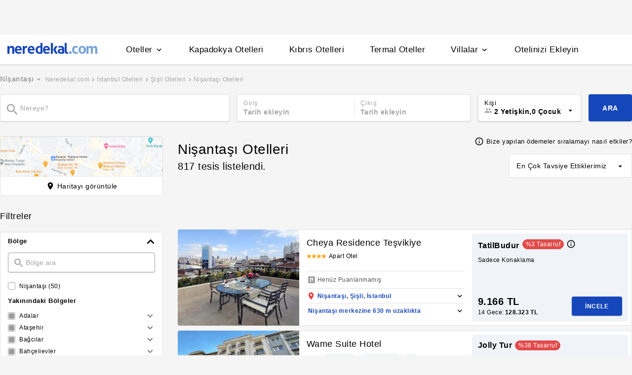

--- FILE ---
content_type: text/html
request_url: https://www.neredekal.com/nisantasi-otelleri/
body_size: 50484
content:
<!DOCTYPE html><html lang="tr"><head><meta charSet="utf-8"/><link rel="preload" href="https://s.neredekal.com/desktop/static/neredekal-logo.svg" as="image"/><title>Nişantaşı Otelleri &amp; En İyi Nişantaşı Otel Fiyatları - Neredekal</title><meta name="description" content="En ucuz Nişantaşı otelleri bu sayfada. Şimdi Şişli Nişantaşı otellerini incelemeye başla, hayalindeki tatile Neredekal farkı ile hızlı ve kolay bir şekilde ulaş."/><meta name="robots" content="index,follow"/><meta name="viewport" content="width=device-width, initial-scale=1, user-scalable=no"/><meta http-equiv="X-UA-Compatible" content="IE=edge"/><link rel="shortcut icon" href="/static/favicon.ico"/><link rel="preload" href="https://i.neredekal.com/i/neredekal/75/275x190/60487fe5946ed76662c74da1" as="image"/><link rel="preload" href="https://i.neredekal.com/i/neredekal/75/275x190/65b79f3b9c4f6c23362d8859" as="image"/><link rel="preload" href="https://i.neredekal.com/i/neredekal/75/275x190/60431ea44a5a66bc601c43c9" as="image"/><link rel="preload" href="https://i.neredekal.com/i/neredekal/75/275x190/603e9ef2597011ea1788e6df" as="image"/><link rel="preload" href="https://s.neredekal.com/desktop/static/neredekal-logo.svg" as="image"/><link rel="apple-touch-icon" href="/static/apple-touch-icon.png"/><link rel="icon" href="/static/favicon.ico"/><link rel="dns-prefetch" href="//i.neredekal.com"/><link rel="dns-prefetch" href="//s.neredekal.com"/><link rel="dns-prefetch" href="//www.googletagmanager.com"/><link rel="dns-prefetch" href="//www.google-analytics.com"/><link rel="dns-prefetch" href="//connect.facebook.net"/><link rel="dns-prefetch" href="//googleads.g.doubleclick.net"/><link rel="preconnect" href="//i.neredekal.com"/><link rel="preconnect" href="//s.neredekal.com"/><link rel="preconnect" href="//www.googletagmanager.com"/><link rel="preconnect" href="//www.google-analytics.com"/><link rel="preconnect" href="//www.googletagmanager.com"/><link rel="preconnect" href="//www.google-analytics.com"/><link rel="dns-prefetch" href="//maps.googleapis.com"/><link rel="dns-prefetch" href="//maps.gstatic.com"/><link rel="dns-prefetch" href="//mts0.googleapis.com"/><link rel="dns-prefetch" href="//mts1.googleapis.com"/><meta property="og:url" content="https://www.neredekal.com/nisantasi-otelleri/"/><meta property="og:type" content="website"/><meta property="og:title" content="Nişantaşı Otelleri &amp; En İyi Nişantaşı Otel Fiyatları - Neredekal"/><meta property="og:description" content="En ucuz Nişantaşı otelleri bu sayfada. Şimdi Şişli Nişantaşı otellerini incelemeye başla, hayalindeki tatile Neredekal farkı ile hızlı ve kolay bir şekilde ulaş."/><meta property="og:image" content="https://i.neredekal.com/i/neredekal/fromfile/70/0x0/static/forfb.jpg"/><meta property="og:image:alt" content="Nişantaşı Otelleri &amp; En İyi Nişantaşı Otel Fiyatları - Neredekal"/><meta name="og:image:width" content="800"/><meta name="og:image:height" content="600"/><meta name="twitter:card" content="summary_large_image"/><meta name="twitter:image" content="https://i.neredekal.com/i/neredekal/fromfile/70/0x0/static/forfb.jpg"/><meta name="twitter:image:alt" content="Nişantaşı Otelleri &amp; En İyi Nişantaşı Otel Fiyatları - Neredekal"/><meta name="twitter:description" content="En ucuz Nişantaşı otelleri bu sayfada. Şimdi Şişli Nişantaşı otellerini incelemeye başla, hayalindeki tatile Neredekal farkı ile hızlı ve kolay bir şekilde ulaş."/><meta name="twitter:site" content="@neredekal"/><meta name="twitter:creator" content="@neredekal"/><meta name="twitter:url" content="https://www.neredekal.com/nisantasi-otelleri/"/><link rel="canonical" href="https://www.neredekal.com/nisantasi-otelleri/"/><link rel="next" href="https://www.neredekal.com/nisantasi-otelleri/?p=2"/><script type="application/ld+json">{      "@context": "https://schema.org",      "@type": "BreadcrumbList",      "itemListElement":        [{        "@type": "ListItem",        "position": 1,        "item":          {            "@id": "https://www.neredekal.com/",            "name": "Neredekal.com"          }      },{        "@type": "ListItem",        "position": 2,        "item":          {            "@id": "https://www.neredekal.com/istanbul-otelleri/",            "name": "İstanbul Otelleri"          }      },{        "@type": "ListItem",        "position": 3,        "item":          {            "@id": "https://www.neredekal.com/sisli-otelleri/",            "name": "Şişli Otelleri"          }      },{        "@type": "ListItem",        "position": 4,        "item":          {            "@id": "https://www.neredekal.com/nisantasi-otelleri/",            "name": "Nişantaşı Otelleri"          }      }]    }</script><script type="application/ld+json">{      "@context": "https://schema.org",      "@type": "FAQPage",      "mainEntity": [{            "@type": "Question",            "name": "En İyi Nişantaşı Otelleri Hangileri?",            "acceptedAnswer":              {                "@type": "answer",                "text": "En iyi Nişantaşı otelleri İstanbul Neredekal.com'un Nişantaşı otelleri sayfasında tüm ayrıntıları ile listeleniyor. Bu sayfadan tüm Nişantaşı otelleri listesinde hizmet veren tesisleri kolayca bulabilirsiniz. Ayrıca yine bu sayfada listelenen Nişantaşı otellerini en ince ayrıntısına kadar inceleyebilir, tesislere yapılan gerçek kullanıcı yorumlarını okuyup tesisleri puanlarına göre de sıralayabilirsiniz. En iyi Nişantaşı bölgesi otelleri için bölgede hizmet veren tesislerin hepsi çok iyi desek yanılmayız. Nişantaşı'daki oteller listesinde sıralanan en iyi tesisler arasında; Nişantaşı otelleri 5 yıldızlı, her şey dahil konseptte hizmet verenler ile Nişantaşı butik otelleri kategorisinde sıralanan tesisleri sayabiliriz."              }          },{            "@type": "Question",            "name": "Nişantaşı Otel Fiyatları Ne Kadar?",            "acceptedAnswer":              {                "@type": "answer",                "text": "Nişantaşı otel fiyatları tesislerin bulunduğu konuma, otellerin misafirlerine sunduğu imkanlara, odaların manzarasına, odalarda misafirlere sunulan olanaklara göre farklılık gösteriyor. Genellikle İstanbul'un tüm ilçelerinde ve semtlerinde olduğu gibi şehrin en elit semtlerinden biri olan Nişantaşı otellerinde de yaz ayları biraz daha yüksek konaklama fiyatlarına sahiptir. Nişantaşı otellerinde fiyatlar tesislerin sahip olduğu; SPA merkezi, spor salonu, geleneksel Türk hamamı, açık ya da kapalı havuz, spor kortları gibi sosyal alanlara göre de değişkenlik gösteriyor. Bu tarz özelliklere sahip tesisler diğer standart özellikli tesislere göre daha yüksek fiyatlara sahip olabiliyor. En ucuz otel türü ise; pansiyonlar ve Nişantaşı apart oteller olarak karşımıza çıkıyor."              }          },{            "@type": "Question",            "name": "Nişantaşı Otelleri Aile İçin Uygun Mu?",            "acceptedAnswer":              {                "@type": "answer",                "text": "Nişantaşı otelleri kategorisinde listelenen tüm tesisler aileler için de oldukça uygun konaklama birimlerine sahip. Ancak küçük çocuklu ebeveynler, geniş aileler, kalabalık arkadaş grupları için en rahat konaklama türü Nişantaşı günlük kiralık daireler ve apart oteller olarak karşımıza çıkıyor. Bunun dışında çocuklu aileler ve 4 kişilik aileler Nişantaşı butik oteller ile Nişantaşı otelleri 4 yıldızlı kategorisinde listelenen tesislerde rahatça ve konforlu bir şekilde konaklama yapabilir. Nişantaşı otellerinde hem ailelerin hem de arkadaş gruplarının rahat edebileceği türden tesisle olduğunu da ayrıca belirtmekte fayda var."              }          },{            "@type": "Question",            "name": "Nişantaşı Civarı Oteller Sayfasında Listelenen En Popüler Tesis Türleri Hangileri?",            "acceptedAnswer":              {                "@type": "answer",                "text": "Nişantaşı'nda hizmet veren oteller arasında; ünlü mekanlara, AVM'lere, dünya çapında ünlü restoranlara, İstanbul manzarasına, açık ya da kapalı yüzme havuzuna, SPA merkezine, geleneksel Türk hamamı olanlar, kafe ve restoranı olanlar ve sosyal alanlara sahip olan tesisler öne çıkıyor. En popüler Nişantaşı tesis türleri arasında Nişantaşı butik otel fiyatları ile öne çıkan Nişantaşı butik otelleri ve günlük kiralık evleri sayabiliriz. Ailelerin ve arkadaş gruplarının en çok tercih ettiği Nişantaşı apart otelleri kategorisinde listelenen apart daireler iş amacıyla şehre gelenlerin de en popüler konaklama tesisi oluyor. Karaköy'de bir de Nişantaşı aile otelleri türüne hizmet veren tesisler ekonomik ve uygun fiyatlı gecelik konaklamaları ile oldukça popüler."              }          }]  }</script><script type="application/ld+json">{"@context":"http://schema.org","@type":"Hotel","url":"https://www.neredekal.com/cheya-residence-tesvikiye-fiyatlari/","name":"Cheya Residence Teşvikiye","image":"https://i.neredekal.com/i/neredekal/60487fe5946ed76662c74da1","address":"Türkiye , İstanbul , Şişli , Nişantaşı","telephone":"+90","starRating":{"@type":"Rating","ratingValue":1}}</script><script type="application/ld+json">{"@context":"http://schema.org","@type":"Hotel","url":"https://www.neredekal.com/wame-suite-hotel-fiyatlari/","name":"Wame Suite Hotel","image":"https://i.neredekal.com/i/neredekal/65b79f3b9c4f6c23362d8859","address":"Türkiye , İstanbul , Şişli , Nişantaşı","telephone":"+90","starRating":{"@type":"Rating","ratingValue":5}}</script><script type="application/ld+json">{"@context":"http://schema.org","@type":"Hotel","url":"https://www.neredekal.com/modus-hotel-fiyatlari/","name":"Modus Hotel","image":"https://i.neredekal.com/i/neredekal/60431ea44a5a66bc601c43c9","address":"Türkiye , İstanbul , Şişli , Nişantaşı","telephone":"+90","starRating":{"@type":"Rating","ratingValue":5}}</script><script type="application/ld+json">{"@context":"http://schema.org","@type":"Hotel","url":"https://www.neredekal.com/nish-palas-istanbul-by-hyatt-fiyatlari/","name":"Glens Palas İstanbul","image":"https://i.neredekal.com/i/neredekal/603e9ef2597011ea1788e6df","address":"Türkiye , İstanbul , Şişli , Nişantaşı","telephone":"+90","starRating":{"@type":"Rating","ratingValue":1}}</script><script type="application/ld+json">{"@context":"http://schema.org","@type":"Hotel","url":"https://www.neredekal.com/mas-suites-nisantasi-fiyatlari/","name":"Mas Suites Nişantaşı","image":"https://i.neredekal.com/i/neredekal/61d7f2218c2f806766bdbd04","address":"Türkiye , İstanbul , Şişli , Nişantaşı","telephone":"+90","starRating":{"@type":"Rating","ratingValue":1}}</script><script type="application/ld+json">{"@context":"http://schema.org","@type":"Hotel","url":"https://www.neredekal.com/the-sofa-istanbul-fiyatlari/","name":"The Stay Boulevard Nişantaşı","image":"https://i.neredekal.com/i/neredekal/665ebaba2831cf9efcce9896","address":"Türkiye , İstanbul , Şişli , Nişantaşı","telephone":"+90","starRating":{"@type":"Rating","ratingValue":4.17}}</script><script type="application/ld+json">{"@context":"http://schema.org","@type":"Hotel","url":"https://www.neredekal.com/tzl-suites-fiyatlari/","name":"Tzl Suites","image":"https://i.neredekal.com/i/neredekal/6039208b0e22af8659d8eb71","address":"Türkiye , İstanbul , Şişli , Nişantaşı","telephone":"+90","starRating":{"@type":"Rating","ratingValue":1}}</script><script type="application/ld+json">{"@context":"http://schema.org","@type":"Hotel","url":"https://www.neredekal.com/carina-park-suites-fiyatlari/","name":"Carina Park Suites Nişantaşı","image":"https://i.neredekal.com/i/neredekal/669f69eb7a018d23084a1aea","address":"Türkiye , İstanbul , Şişli , Nişantaşı","telephone":"+90","starRating":{"@type":"Rating","ratingValue":3.7}}</script><script type="application/ld+json">{"@context":"http://schema.org","@type":"Hotel","url":"https://www.neredekal.com/orya-hotel-fiyatlari/","name":"Orya Hotel","image":"https://i.neredekal.com/i/neredekal/60344a3e644a375968b430fd","address":"Türkiye , İstanbul , Şişli , Nişantaşı","telephone":"+90","starRating":{"@type":"Rating","ratingValue":4}}</script><script type="application/ld+json">{"@context":"http://schema.org","@type":"Hotel","url":"https://www.neredekal.com/jazz-hotel-fiyatlari/","name":"Jazz Hotel","image":"https://i.neredekal.com/i/neredekal/6036ba76163dfbfbf60d5f21","address":"Türkiye , İstanbul , Şişli , Nişantaşı","telephone":"+90","starRating":{"@type":"Rating","ratingValue":1}}</script><script type="application/ld+json">{"@context":"http://schema.org","@type":"Hotel","url":"https://www.neredekal.com/nishant-boutique-hotel-fiyatlari/","name":"Nishant Boutique Hotel","image":"https://i.neredekal.com/i/neredekal/6034974d644a375968b45783","address":"Türkiye , İstanbul , Şişli , Nişantaşı","telephone":"+90","starRating":{"@type":"Rating","ratingValue":1}}</script><script type="application/ld+json">{"@context":"http://schema.org","@type":"Hotel","url":"https://www.neredekal.com/berlin-otel-nisantasi-fiyatlari/","name":"Berlin Otel Nişantaşı","image":"https://i.neredekal.com/i/neredekal/6025cf4eff3ffdca374ae949","address":"Türkiye , İstanbul , Şişli , Nişantaşı","telephone":"+90","starRating":{"@type":"Rating","ratingValue":5}}</script><script type="application/ld+json">{"@context":"http://schema.org","@type":"Hotel","url":"https://www.neredekal.com/bc-hotel-fiyatlari/","name":"BC Burhan Çaçan Hotel & Spa & Cafe","image":"https://i.neredekal.com/i/neredekal/6039932cc1311bd73ab59ef7","address":"Türkiye , İstanbul , Şişli , Nişantaşı","telephone":"+90","starRating":{"@type":"Rating","ratingValue":4.75}}</script><script type="application/ld+json">{"@context":"http://schema.org","@type":"Hotel","url":"https://www.neredekal.com/redmont-hotel-fiyatlari/","name":"Redmont Hotel Nişantaşı","image":"https://i.neredekal.com/i/neredekal/6029046eff3ffdca374d6fd1","address":"Türkiye , İstanbul , Şişli , Nişantaşı","telephone":"+90","starRating":{"@type":"Rating","ratingValue":1}}</script><script type="application/ld+json">{"@context":"http://schema.org","@type":"Hotel","url":"https://www.neredekal.com/fatih-hotel-corner-fiyatlari/","name":"Fatih Corner Hotel","image":"https://i.neredekal.com/i/neredekal/60371407163dfbfbf60d9e27","address":"Türkiye , İstanbul , Şişli , Nişantaşı","telephone":"+90","starRating":{"@type":"Rating","ratingValue":1}}</script><script type="application/ld+json">{"@context":"http://schema.org","@type":"Hotel","url":"https://www.neredekal.com/semsan-otel-fiyatlari/","name":"Semsan Hotel","image":"https://i.neredekal.com/i/neredekal/6042341acf631e7a1ff536f6","address":"Türkiye , İstanbul , Şişli , Nişantaşı","telephone":"+90","starRating":{"@type":"Rating","ratingValue":4}}</script><script type="application/ld+json">{"@context":"http://schema.org","@type":"Hotel","url":"https://www.neredekal.com/osmanbey-fatih-hotel-fiyatlari/","name":"Osmanbey Fatih Hotel","image":"https://i.neredekal.com/i/neredekal/6033832d644a375968b3b171","address":"Türkiye , İstanbul , Şişli , Nişantaşı","telephone":"+90","starRating":{"@type":"Rating","ratingValue":1}}</script><script type="application/ld+json">{"@context":"http://schema.org","@type":"Hotel","url":"https://www.neredekal.com/favori-hotel-fiyatlari/","name":"Favori Hotel","image":"https://i.neredekal.com/i/neredekal/6027fa3bff3ffdca374c772b","address":"Türkiye , İstanbul , Şişli , Nişantaşı","telephone":"+90","starRating":{"@type":"Rating","ratingValue":1}}</script><script type="application/ld+json">{"@context":"http://schema.org","@type":"Hotel","url":"https://www.neredekal.com/valide-hotel-fiyatlari/","name":"Valide Hotel","image":"https://i.neredekal.com/i/neredekal/6028e0b4ff3ffdca374d4e57","address":"Türkiye , İstanbul , Şişli , Nişantaşı","telephone":"+90","starRating":{"@type":"Rating","ratingValue":1}}</script><script type="application/ld+json">{"@context":"http://schema.org","@type":"Hotel","url":"https://www.neredekal.com/canka-residene-fiyatlari/","name":"Canka Residence","image":"https://i.neredekal.com/i/neredekal/603203e2644a375968b2c589","address":"Türkiye , İstanbul , Şişli , Nişantaşı","telephone":"+90","starRating":{"@type":"Rating","ratingValue":1}}</script><script>history.scrollRestoration = "manual"</script><link rel="preload" href="https://i.neredekal.com/i/neredekal/75/275x190/60487fe5946ed76662c74da1" as="image"/><link rel="preload" href="https://i.neredekal.com/i/neredekal/75/275x190/60487fe5946ed76662c74da1" as="image"/><link rel="preload" href="https://i.neredekal.com/i/neredekal/75/275x190/65b79f3b9c4f6c23362d8859" as="image"/><link rel="preload" href="https://i.neredekal.com/i/neredekal/75/275x190/65b79f3b9c4f6c23362d8859" as="image"/><link rel="preload" href="https://i.neredekal.com/i/neredekal/75/275x190/60431ea44a5a66bc601c43c9" as="image"/><link rel="preload" href="https://i.neredekal.com/i/neredekal/75/275x190/60431ea44a5a66bc601c43c9" as="image"/><link rel="preload" href="https://i.neredekal.com/i/neredekal/75/275x190/62384261c93fbb88b7ac943a" as="image"/><link rel="preload" href="https://i.neredekal.com/i/neredekal/75/275x190/62384261c93fbb88b7ac943a" as="image"/><link rel="preload" href="https://i.neredekal.com/i/neredekal/75/275x190/660c0d779b764907a6c48b3a" as="image"/><link rel="preload" href="https://i.neredekal.com/i/neredekal/75/275x190/660c0d779b764907a6c48b3a" as="image"/><link rel="preload" href="https://i.neredekal.com/i/neredekal/75/275x190/603d78a1370767fe31dceac8" as="image"/><link rel="preload" href="https://i.neredekal.com/i/neredekal/75/275x190/603d78a1370767fe31dceac8" as="image"/><meta name="next-head-count" content="83"/><script type="text/javascript"></script><link rel="preload" href="https://s.neredekal.com/desktop/_next/static/css/d143484b118bfc33.css" as="style"/><link rel="stylesheet" href="https://s.neredekal.com/desktop/_next/static/css/d143484b118bfc33.css" data-n-p=""/><noscript data-n-css=""></noscript><script defer="" nomodule="" src="https://s.neredekal.com/desktop/_next/static/chunks/polyfills-42372ed130431b0a.js"></script><script defer="" src="https://s.neredekal.com/desktop/_next/static/chunks/9913.3b08c51d9fca4c44.js"></script><script defer="" src="https://s.neredekal.com/desktop/_next/static/chunks/5976.24ffdb90cfcac5f4.js"></script><script defer="" src="https://s.neredekal.com/desktop/_next/static/chunks/7551.f18b07f78705df82.js"></script><script src="https://s.neredekal.com/desktop/_next/static/chunks/webpack-e5df490515f965a1.js" defer=""></script><script src="https://s.neredekal.com/desktop/_next/static/chunks/framework-3bc9684f49160ebb.js" defer=""></script><script src="https://s.neredekal.com/desktop/_next/static/chunks/main-5da1c39d414a3f93.js" defer=""></script><script src="https://s.neredekal.com/desktop/_next/static/chunks/pages/_app-39cc14156ce198a8.js" defer=""></script><script src="https://s.neredekal.com/desktop/_next/static/chunks/9476-20852dd8272f61fe.js" defer=""></script><script src="https://s.neredekal.com/desktop/_next/static/chunks/615-6b9f3dd71a13ced0.js" defer=""></script><script src="https://s.neredekal.com/desktop/_next/static/chunks/4473-3be0eb9e31b19ad4.js" defer=""></script><script src="https://s.neredekal.com/desktop/_next/static/chunks/1664-9ef36206028e4ef5.js" defer=""></script><script src="https://s.neredekal.com/desktop/_next/static/chunks/7285-16249bb9239f993b.js" defer=""></script><script src="https://s.neredekal.com/desktop/_next/static/chunks/2613-9ab32533f622b300.js" defer=""></script><script src="https://s.neredekal.com/desktop/_next/static/chunks/7411-d194d01a713f3dcc.js" defer=""></script><script src="https://s.neredekal.com/desktop/_next/static/chunks/4101-f5c369b62aa371f7.js" defer=""></script><script src="https://s.neredekal.com/desktop/_next/static/chunks/7563-37e7387024eb90de.js" defer=""></script><script src="https://s.neredekal.com/desktop/_next/static/chunks/1249-f512bdba6e8761ab.js" defer=""></script><script src="https://s.neredekal.com/desktop/_next/static/chunks/2203-876e5830cd6dd96c.js" defer=""></script><script src="https://s.neredekal.com/desktop/_next/static/chunks/6457-e66971dd10aeb196.js" defer=""></script><script src="https://s.neredekal.com/desktop/_next/static/chunks/4819-8a4fe3a2e6f499e9.js" defer=""></script><script src="https://s.neredekal.com/desktop/_next/static/chunks/pages/tesis-listeleme-bd3527aa2bdeb9ee.js" defer=""></script><script src="https://s.neredekal.com/desktop/_next/static/oayIWtqZV0z3Lf52854LD/_buildManifest.js" defer=""></script><script src="https://s.neredekal.com/desktop/_next/static/oayIWtqZV0z3Lf52854LD/_ssgManifest.js" defer=""></script><style data-emotion="css gh4nco roynbj 1g8nv92 1pjkpap 6lxsf3 sncxrr 1o7jjti ed90cg 1bxmm8e 7epa04 1qru1qd 1h44t32 8jah14 x5kxwt 1eji3cn xjmv5z 1seux6j x9m4b2 172j8a1 1g6ajnz 14tuenj tdp3ba 2vliah 13bbgv3 15au6n4 o1rlh6 1fe7rfd 281kbe 1mu5rs1 ala8ul 1w3i4mr cxe5rb nsljls 19pu3o8 f5q071 1e9t6ua 1gh1gyc 36wvhe c1dxa0 1qpv9xy qf3cik 1rcn0r7 1ia0ox9 dnb3wx hd18np zyf4is he38tn 1vm97r8 1xrmqon 78crom yudkde 1amcnnm 4upi3h 1fkrhw 1bkaoxb 15dh82t 9ifu9z 19s0ilc 10ml7i2 1somsfw 1e424jd 7k3emz 1dcjo11 1yr2r95 1q60i1b l2aw59 q6wckv dqous4 9rryip 1e4ni45 10v55ah 153n6p5 mjup8u wpu6xi 2nqnxi 1jddpuz 1qqwuhv ff0d37 c6qiae invogy ngay20 vujz8e 14uw69j 4zpyyi ojlxj2 2qxrmg 9334i9 1wh6dco kdvfw2 u2fjzv 185u68t 1f7h3o4 uz7gs6 1cykxgh 1q6wxj9 1vbecza 15jcaac lbeapv eb79u9 qx9cgk 15wahgi 1vbce3k ars58w l7mlup iikcme 1vcw7rt eon1de taq9v4 10drs24 1epzpri 100g8ce 8l2qxx vvqheh cl4rt1 r4hsfp 1s6dy17 1jrpjia 1rtw7c0 lnn9dh 7rlz80 1ecrh8x 12ziupn 1lsb456 eqgmp4 9353ps 11rr7n1 19ozuhw 1flzjmb 6jy6gg 1s1nal8 9li1iv ejajke 10fjn81 jp1oqh 1ywe7rq 4k6hxf 1lrg7s6 xr6ug sp2jv4 1i1sccy 1ixgajo 1dqpzwh b7bjyf 1k8fljd 10rt3ue 13342rt 12ffx24 1w2a0hl squ4al 1yxtec1 1aoysfj iyf4sz 1m4i3vy 157dy9c 13obuxa stfmgt jl9l7v brz06h 1124fha tzmwnq uaudrt 1f4zrou uxlsye sswsh5 1owhk03 uuusux 1e2yvvn o16wcy x2a56n 1ry30sv pv4fwh 193tf0t f8ltzp 1gxgv3 1u3hn8s a342zn 1v1fbjs 15hihdn 1tljti6 1rh673j 11924lp wvb0eu bbkdr9 ohahfq 1qgejb9 lla8nn 82yknu 4z8vx4 1ad75ns 1yk4cf5 qowcv9 1kkcijo 1qx34im hrzzbt 16wzyo0 1kzzzzq o5lvmt 1879t4p 11kktxp ly4vmz ha23z0 1hv4mwf h91ezp 14p1an9 5w64lg kkapjw 1xzfjsi z5d7iv jg5cqt hailjc 1u21exx 1evil2n eydnwh 1d7e0mj 1g218gn d11x91 1pqu2pa 1uy0nrt 6387ck 1f09oco 15c4ejs 1fuk68d 37xi9x 1f8u5js cwscnx 13wcxub 1epzwqf hmqwav 3j6472 3r0f0n fq8ywr d7lr4c 1mxpihl h6i1tr 3sysap p3deen 6n9dwi 1v3m7oe 1gb9o91 j2l0zl pycf5h b5top2 x77zs8 1e3y1c7 1te3lot x9esg2 h6xxqd 10ymc19 xy7jy8 1aortam 1brl962 1b1p6vj xtg0l3 1nz1gpv 5cd1j5 19dgxoy 139r3r4 8d1l06 1w8pw82 11l7ras pfrtdj ul3gx2 14rtf1j 1dysbnk xghrvo 1olzcot 1gejrgj 132la4u 1bfieqa 1lsaacc r9orzx 12fiax3 1klsqpb 9fbsl3 11mdwfd 60hxbv h4q5v xf6vog 13hrdcb 6heh34 17y7q01 gjrx0e otu2dj 98x3fe 1k9z2bt 1cm56si 1e7zzks 1e2b7sj slglnc 1jgt26x p9lsc4 rq39kr 163rhl9 1x6h14p e3a60d xgq033 ezfajb s3xxhu f137s9 14edczz e96ruo 1bjzzos 1r37e53 d9bpdh vc6xq7 a48m9t 1hzsuic x4kygt 61rzlc 155aksx 1xbt4g8 thbiu7 1rxovks p4z3cf 1a3syze 1m8s2og 18tr0gx 1jjyoio 81wchr qo1ayr 113kwm 1m7qkvn cnrdfn 1bjfru0 19d8re5">*{box-sizing:border-box;-webkit-tap-highlight-color:rgba(255,255,255,0);}@media (max-width:768px){html,body{overflow-x:scroll !important;-webkit-overflow-scrolling:touch;min-width:768px;width:100%;}}html,body{-webkit-overflow-scrolling:touch;background:#f5f5f5;margin:0;min-height:100%;overflow-x:hidden;font-family:Inter,Roboto,Helvetica,Arial,sans-serif;;    font-size:16px;letter-spacing:0.5px;color:black;}@keyframes wave-squares{0%{background-position:-468px 0;}100%{background-position:468px 0;}};.rc-slider-track{background-color:#1647ba;}.rc-slider-handle{height:12px;width:12px;margin-top:-10px;box-shadow:0 1px 4px 0 rgba(0,0,0,0.2);border:solid 1px #1647ba;background-color:white;}.rc-slider-handle-1{margin-left:6px;}.rc-slider-rail{background-color:#e3e3e3;}.rc-slider-tooltip{-webkit-tap-highlight-color:#1647ba;}.rc-slider-tooltip-inner{background-color:#1647ba;padding:8px 15px;height:30px;font-size:11px;font-weight:bold;line-height:unset;white-space:nowrap;position:absolute;z-index:150;}.rc-range-tooltip-arrow{background-color:#1647ba;}.carousel.carousel-slider .control-arrow,.carousel .control-arrow{-webkit-transition:all 0.25s ease-in;transition:all 0.25s ease-in;opacity:0.4;filter:alpha(opacity=40);position:absolute;z-index:2;top:20px;background:none;border:0;font-size:32px;cursor:pointer;}.carousel .control-arrow:focus,.carousel .control-arrow:hover{opacity:1;filter:alpha(opacity=100);}.carousel.carousel-slider .control-arrow:before,.carousel .control-arrow:before{margin:0 5px;display:inline-block;border-top:8px solid transparent;border-bottom:8px solid transparent;content:"";}.carousel .control-disabled.control-arrow{opacity:0;filter:alpha(opacity=0);cursor:inherit;display:none;}.carousel .control-prev.control-arrow{left:0;}.carousel .control-prev.control-arrow:before{border-right:8px solid #fff;}.carousel .control-next.control-arrow{right:0;}.carousel .control-next.control-arrow:before{border-left:8px solid #fff;}.carousel-root{outline:none;}.carousel{position:relative;width:100%;}.carousel *{-webkit-box-sizing:border-box;-moz-box-sizing:border-box;box-sizing:border-box;}.carousel img{width:100%;display:inline-block;pointer-events:none;}.carousel .carousel{position:relative;}.carousel .control-arrow{outline:0;border:0;background:none;top:50%;margin-top:-13px;font-size:18px;}.carousel .thumbs-wrapper{margin:20px;overflow:hidden;}.carousel .thumbs{-webkit-transition:all 0.15s ease-in;transition:all 0.15s ease-in;-webkit-transform:translateZ(0);transform:translateZ(0);position:relative;list-style:none;white-space:nowrap;}.carousel .thumb{-webkit-transition:border 0.15s ease-in;transition:border 0.15s ease-in;display:inline-block;margin-right:6px;white-space:nowrap;overflow:hidden;border:3px solid #fff;padding:2px;}.carousel .thumb:focus{border:3px solid #ccc;outline:none;}.carousel .thumb.selected,.carousel .thumb:hover{border:3px solid #333;}.carousel .thumb img{vertical-align:top;}.carousel.carousel-slider{position:relative;margin:0;overflow:hidden;}.carousel.carousel-slider .control-arrow{top:0;color:#fff;font-size:26px;bottom:0;margin-top:0;padding:5px;}.carousel.carousel-slider .control-arrow:hover{background:rgba(0,0,0,0.2);}.carousel .slider-wrapper{overflow:hidden;margin:auto;width:100%;-webkit-transition:height 0.15s ease-in;transition:height 0.15s ease-in;}.carousel .slider-wrapper.axis-horizontal .slider{-ms-box-orient:horizontal;display:-moz-box;display:-moz-flex;display:-webkit-flex;display:flex;}.carousel .slider-wrapper.axis-horizontal .slider .slide{-webkit-flex-direction:column;-moz-box-orient:vertical;-moz-box-direction:normal;flex-direction:column;-webkit-flex-flow:column;flex-flow:column;}.carousel .slider-wrapper.axis-vertical{-ms-box-orient:horizontal;display:-moz-box;display:-moz-flex;display:-webkit-flex;display:flex;}.carousel .slider-wrapper.axis-vertical .slider{-webkit-flex-direction:column;-moz-box-orient:vertical;-moz-box-direction:normal;flex-direction:column;}.carousel .slider{margin:0;padding:0;position:relative;list-style:none;width:100%;}.carousel .slider.animated{-webkit-transition:all 0.35s ease-in-out;transition:all 0.35s ease-in-out;}.carousel .slide{min-width:100%;margin:0;position:relative;text-align:center;}.carousel .slide img{width:100%;vertical-align:top;border:0;}.carousel .slide iframe{display:inline-block;width:-webkit-calc(100% - 80px);width:calc(100% - 80px);margin:0 40px 40px;border:0;}.carousel .slide .legend{-webkit-transition:all 0.5s ease-in-out;transition:all 0.5s ease-in-out;position:absolute;bottom:40px;left:50%;margin-left:-45%;width:90%;border-radius:10px;background:#000;color:#fff;padding:10px;font-size:12px;text-align:center;opacity:0.25;-webkit-transition:opacity 0.35s ease-in-out;transition:opacity 0.35s ease-in-out;}.carousel .control-dots{position:absolute;bottom:0;margin:10px 0;padding:0;text-align:center;width:100%;z-index:1;}@media (min-width:960px){.carousel .control-dots{bottom:0;}}.carousel .control-dots .dot{-webkit-transition:opacity 0.25s ease-in;transition:opacity 0.25s ease-in;opacity:0.3;filter:alpha(opacity=30);-webkit-box-shadow:1px 1px 2px rgba(0,0,0,0.9);box-shadow:1px 1px 2px rgba(0,0,0,0.9);background:#fff;border-radius:50%;width:8px;height:8px;cursor:pointer;display:inline-block;margin:0 8px;}.carousel .control-dots .dot.selected,.carousel .control-dots .dot:hover{opacity:1;filter:alpha(opacity=100);}.carousel .carousel-status{position:absolute;top:0;right:0;padding:5px;font-size:10px;text-shadow:1px 1px 1px rgba(0,0,0,0.9);color:#fff;}.carousel:hover .slide .legend{opacity:1;}.advanced-slider .carousel .carousel-status{text-shadow:0.3px 0.5px 0.3px #000000;}.advanced-slider .carousel.carousel-slider{height:450px;}@media (min-width:1441px){.advanced-slider .carousel.carousel-slider{height:585px;}}.advance-slider-item-wrapper{position:relative;}.advance-slider-item-wrapper:before{content:" ";position:absolute;background:linear-gradient(180deg,rgb(255 255 255 / 0%) 0%,rgb(0 0 6 / 30%) 100%);width:100%;height:80px;z-index:1;bottom:0;}.errorWrapper{background:url("https://s.neredekal.com/desktop/static/404-background.png") fixed no-repeat bottom center      #d8eaf9;text-align:center;height:100vh;padding-top:25px;}@-webkit-keyframes animation-b7n1on{0%{-webkit-transform:rotate(0deg);-moz-transform:rotate(0deg);-ms-transform:rotate(0deg);transform:rotate(0deg);}100%{-webkit-transform:rotate(360deg);-moz-transform:rotate(360deg);-ms-transform:rotate(360deg);transform:rotate(360deg);}}@keyframes animation-b7n1on{0%{-webkit-transform:rotate(0deg);-moz-transform:rotate(0deg);-ms-transform:rotate(0deg);transform:rotate(0deg);}100%{-webkit-transform:rotate(360deg);-moz-transform:rotate(360deg);-ms-transform:rotate(360deg);transform:rotate(360deg);}}@-webkit-keyframes animation-1velia8{0%{opacity:1;}30%{opacity:1;}100%{opacity:0;}}@keyframes animation-1velia8{0%{opacity:1;}30%{opacity:1;}100%{opacity:0;}}.css-gh4nco{box-sizing:border-box;width:100%;display:-webkit-box;display:-webkit-flex;display:-ms-flexbox;display:flex;-webkit-box-pack:center;-ms-flex-pack:center;-webkit-justify-content:center;justify-content:center;box-sizing:border-box;padding:10px 0;min-height:70px;}.css-roynbj{box-sizing:border-box;}.css-1g8nv92{box-sizing:border-box;-webkit-box-pack:center;-ms-flex-pack:center;-webkit-justify-content:center;justify-content:center;display:-webkit-box;display:-webkit-flex;display:-ms-flexbox;display:flex;height:auto;overflow:hidden;margin:0 auto;z-index:0;height:50px;}.css-1pjkpap{box-sizing:border-box;width:100%;-webkit-box-pack:justify;-webkit-justify-content:space-between;justify-content:space-between;-webkit-align-items:center;-webkit-box-align:center;-ms-flex-align:center;align-items:center;display:-webkit-box;display:-webkit-flex;display:-ms-flexbox;display:flex;padding:0px 15px;height:60px;box-shadow:0 2px 2px 0 rgba(0,0,0,0.1);background-color:white;z-index:101;position:relative;}@media (max-width: 1024px){.css-1pjkpap{height:40px;padding:0px 38px;}}.css-6lxsf3{box-sizing:border-box;width:100%;-webkit-align-items:stretch;-webkit-box-align:stretch;-ms-flex-align:stretch;align-items:stretch;-webkit-box-pack:justify;-webkit-justify-content:space-between;justify-content:space-between;display:-webkit-box;display:-webkit-flex;display:-ms-flexbox;display:flex;max-width:1440px;margin:auto;height:100%;overflow-y:hidden;overflow-x:hidden;overflow-y:unset;overflow-x:unset;}.css-sncxrr{box-sizing:border-box;display:-webkit-box;display:-webkit-flex;display:-ms-flexbox;display:flex;}.css-1o7jjti{box-sizing:border-box;-webkit-align-items:center;-webkit-box-align:center;-ms-flex-align:center;align-items:center;display:-webkit-box;display:-webkit-flex;display:-ms-flexbox;display:flex;margin-top:-5px;}@media (max-width: 1024px){.css-1o7jjti{margin-top:-3px;}}.css-ed90cg{font-size:13px;color:black;-webkit-text-decoration:none;text-decoration:none;cursor:pointer;}@media (max-width: 1024px){.css-ed90cg{font-size:12px;}}.css-ed90cg:hover{-webkit-text-decoration:underline;text-decoration:underline;}.css-1bxmm8e{box-sizing:border-box;width:182px;height:22px;position:relative;}@media (max-width: 1024px){.css-1bxmm8e{width:113px;height:14px;}}.css-7epa04{width:100%;height:100%;object-fit:fill;min-height:auto;padding-top:auto;padding-bottom:auto;margin-left:0;margin-top:0;}.css-1qru1qd{box-sizing:border-box;-webkit-align-items:stretch;-webkit-box-align:stretch;-ms-flex-align:stretch;align-items:stretch;display:-webkit-box;display:-webkit-flex;display:-ms-flexbox;display:flex;padding-left:58px;-webkit-align-items:stretch;-webkit-box-align:stretch;-ms-flex-align:stretch;align-items:stretch;margin-bottom:-2px;}@media (max-width: 1024px){.css-1qru1qd{padding-left:26px;}}.css-1h44t32{box-sizing:border-box;display:-webkit-box;display:-webkit-flex;display:-ms-flexbox;display:flex;position:relative;cursor:pointer;}.css-1h44t32:not(:last-of-type){margin-right:52px;}@media (max-width: 1024px){.css-1h44t32:not(:last-of-type){margin-right:17px;}}.css-1h44t32:after{content:" ";width:0%;height:4px;left:50%;-webkit-transform:translateX(-50%);-moz-transform:translateX(-50%);-ms-transform:translateX(-50%);transform:translateX(-50%);background-color:#1647ba;position:absolute;bottom:2px;-webkit-transition:all 0.2s ease-in-out;transition:all 0.2s ease-in-out;}.css-1h44t32:hover:after{padding-right:50%;padding-left:50%;}@media (max-width: 1024px){.css-1h44t32:after{height:2px;}.css-1h44t32:hover:after{padding:0!important;}}.css-8jah14{box-sizing:border-box;-webkit-align-items:center;-webkit-box-align:center;-ms-flex-align:center;align-items:center;display:-webkit-box;display:-webkit-flex;display:-ms-flexbox;display:flex;}.css-x5kxwt{box-sizing:border-box;font-weight:500;white-space:normal;font-size:17px;}@media (max-width: 1024px){.css-x5kxwt{font-size:12px;}}.css-1eji3cn{margin-left:4px;-webkit-transition:all 0.3s ease;transition:all 0.3s ease;-webkit-transform:rotate(90deg);-moz-transform:rotate(90deg);-ms-transform:rotate(90deg);transform:rotate(90deg);width:18px;height:18px;}@media (max-width: 1024px){.css-1eji3cn{margin-left:1px;width:16px;height:16px;}}.css-xjmv5z{box-sizing:border-box;position:absolute;background-color:white;z-index:300;top:60px;border-radius:4px;box-shadow:0 2px 10px 0 rgba(0,0,0,0.18);border:1px solid #eaeaea;-webkit-transition:all 0.3s ease;transition:all 0.3s ease;left:0;opacity:0;visibility:hidden;}@media (max-width:1438px){.css-xjmv5z{left:0;}}@media (max-width: 1024px){.css-xjmv5z{top:40px;}}.css-1seux6j{box-sizing:border-box;display:-webkit-box;display:-webkit-flex;display:-ms-flexbox;display:flex;padding:25px;width:100%;}@media (max-width: 1024px){.css-1seux6j{padding:20px;}}.css-x9m4b2{box-sizing:border-box;width:100%;display:-webkit-box;display:-webkit-flex;display:-ms-flexbox;display:flex;}.css-172j8a1{box-sizing:border-box;display:-webkit-box;display:-webkit-flex;display:-ms-flexbox;display:flex;-webkit-flex-direction:column;-ms-flex-direction:column;flex-direction:column;white-space:nowrap;}.css-172j8a1+.css-172j8a1{padding-left:50px;}@media (max-width: 1024px){.css-172j8a1+.css-172j8a1{padding-left:40px;}}.css-1g6ajnz{font-size:13px;color:black;-webkit-text-decoration:none;text-decoration:none;cursor:pointer;display:-webkit-box;display:-webkit-flex;display:-ms-flexbox;display:flex;-webkit-text-decoration:none;text-decoration:none;}@media (max-width: 1024px){.css-1g6ajnz{font-size:12px;}}.css-1g6ajnz:hover{-webkit-text-decoration:underline;text-decoration:underline;}.css-1g6ajnz div span{font-size:13px!important;}@media (max-width: 1024px){.css-1g6ajnz div span{font-size:12px!important;}}.css-1g6ajnz div strong{font-size:15px!important;}.css-1g6ajnz div strong span{font-size:15px!important;}@media (max-width: 1024px){.css-1g6ajnz div strong span{font-size:12px!important;}}@media (max-width: 1024px){.css-1g6ajnz div strong{font-size:12px!important;}}.css-1g6ajnz+.css-1g6ajnz div strong{margin-top:10px;display:-webkit-inline-box;display:-webkit-inline-flex;display:-ms-inline-flexbox;display:inline-flex;}.css-1g6ajnz:not(:last-child){margin-bottom:10px;}.css-1g6ajnz:hover{color:#1647ba;-webkit-text-decoration:none;text-decoration:none;}.css-14tuenj{font-size:13px;color:black;-webkit-text-decoration:none;text-decoration:none;cursor:pointer;font-size:17px;}@media (max-width: 1024px){.css-14tuenj{font-size:12px;}}.css-14tuenj:hover{-webkit-text-decoration:underline;text-decoration:underline;}@media (max-width: 1024px){.css-14tuenj{font-size:12px;}}.css-14tuenj:hover{-webkit-text-decoration:none;text-decoration:none;}.css-tdp3ba{box-sizing:border-box;font-weight:500;white-space:normal;}.css-2vliah{box-sizing:border-box;position:absolute;background-color:white;z-index:300;top:60px;border-radius:4px;box-shadow:0 2px 10px 0 rgba(0,0,0,0.18);border:1px solid #eaeaea;-webkit-transition:all 0.3s ease;transition:all 0.3s ease;left:-320px;opacity:0;visibility:hidden;}@media (max-width:1438px){.css-2vliah{left:-500px;}}@media (max-width: 1024px){.css-2vliah{top:40px;}}.css-13bbgv3{font-size:13px!important;}.css-13bbgv3 span{font-size:13px!important;}.css-13bbgv3 strong{font-size:15px!important;}@media (max-width: 1024px){.css-13bbgv3 strong{font-size:12px!important;}}.css-13bbgv3+.css-13bbgv3 span strong{margin-top:10px;display:-webkit-inline-box;display:-webkit-inline-flex;display:-ms-inline-flexbox;display:inline-flex;}.css-13bbgv3:not(:last-child){margin-bottom:10px;}.css-13bbgv3 span strong{font-size:15px!important;}@media (max-width: 1024px){.css-13bbgv3 span strong{font-size:12px!important;}}.css-13bbgv3 strong span{font-size:15px!important;}@media (max-width: 1024px){.css-13bbgv3 strong span{font-size:12px!important;}}.css-13bbgv3:hover{-webkit-text-decoration:none;text-decoration:none;cursor:default;}.css-15au6n4{max-width:1440px;margin:auto;height:100%;overflow-y:hidden;overflow-x:hidden;}.css-o1rlh6{box-sizing:border-box;width:100%;padding:20px 15px;position:relative;padding:22px 0;margin:0 15px;}@media (max-width: 1024px){.css-o1rlh6{padding:17px 0;}}.css-1fe7rfd{box-sizing:border-box;display:none;position:absolute;z-index:100;width:100%;border-radius:4px;box-shadow:0 1px 13px 1px rgba(0,0,0,0.22);background-color:white;padding:16px 12px 20px 12px;line-height:2.5;top:45px;left:-15px;width:250px;max-height:250px;overflow-y:auto;}.css-281kbe{box-sizing:border-box;-webkit-flex-direction:column;-ms-flex-direction:column;flex-direction:column;display:-webkit-box;display:-webkit-flex;display:-ms-flexbox;display:flex;}.css-1mu5rs1{box-sizing:border-box;padding:0px 15px;padding-bottom:15px;overflow-x:auto;margin-left:-15px;margin-right:-15px;margin-bottom:-15px;display:-webkit-box;display:-webkit-flex;display:-ms-flexbox;display:flex;padding:2px 0 0 0;}.css-ala8ul{box-sizing:border-box;display:-webkit-box;display:-webkit-flex;display:-ms-flexbox;display:flex;margin-top:-2px;}.css-1w3i4mr{box-sizing:border-box;color:#a5a5a5;font-weight:600;white-space:normal;font-size:14px;white-space:nowrap;cursor:pointer;}@media (max-width: 1024px){.css-1w3i4mr{font-size:14px;}}.css-cxe5rb{box-sizing:border-box;margin-right:5px;-webkit-align-items:center;-webkit-box-align:center;-ms-flex-align:center;align-items:center;}.css-nsljls{box-sizing:border-box;display:-webkit-box;display:-webkit-flex;display:-ms-flexbox;display:flex;}.css-19pu3o8{font-size:13px;color:black;-webkit-text-decoration:none;text-decoration:none;cursor:pointer;font-size:12px;white-space:nowrap;cursor:pointer;font-weight:normal;color:#a5a5a5;}@media (max-width: 1024px){.css-19pu3o8{font-size:12px;}}.css-19pu3o8:hover{-webkit-text-decoration:underline;text-decoration:underline;}@media (max-width: 1024px){.css-19pu3o8{font-size:11px;}}.css-f5q071{box-sizing:border-box;color:#a5a5a5;font-weight:normal;white-space:normal;font-size:12px;white-space:nowrap;}@media (max-width: 1024px){.css-f5q071{font-size:11px;}}.css-1e9t6ua{box-sizing:border-box;position:relative;}.css-1gh1gyc{box-sizing:border-box;position:absolute;display:-webkit-box;display:-webkit-flex;display:-ms-flexbox;display:flex;width:40px;height:40px;background-color:white;-webkit-box-pack:center;-ms-flex-pack:center;-webkit-justify-content:center;justify-content:center;-webkit-align-items:center;-webkit-box-align:center;-ms-flex-align:center;align-items:center;box-shadow:0 1px 4px 1px rgba(178,178,178,0.35);top:50%;-webkit-transform:translate(0,-50%);-moz-transform:translate(0,-50%);-ms-transform:translate(0,-50%);transform:translate(0,-50%);border-radius:100%;z-index:5;cursor:pointer;right:16px;}.css-1gh1gyc:hover{background-color:#e3e3e3;}@media (max-width: 1024px){.css-1gh1gyc{width:30px;height:30px;}.css-1gh1gyc svg{width:18px;height:18px;}}.css-36wvhe{box-sizing:border-box;display:-webkit-box;display:-webkit-flex;display:-ms-flexbox;display:flex;position:relative;overflow-x:hidden;overflow:visible;white-space:nowrap;-webkit-transition:0.5s all ease-in-out;transition:0.5s all ease-in-out;-webkit-transform:translate(-0px,0px);-moz-transform:translate(-0px,0px);-ms-transform:translate(-0px,0px);transform:translate(-0px,0px);}.css-c1dxa0{box-sizing:border-box;display:-webkit-box;display:-webkit-flex;display:-ms-flexbox;display:flex;-webkit-align-items:center;-webkit-box-align:center;-ms-flex-align:center;align-items:center;-webkit-box-pack:center;-ms-flex-pack:center;-webkit-justify-content:center;justify-content:center;-webkit-box-align:center;padding:0px;margin:0px;margin-right:5px;}.css-1qpv9xy{width:10px;height:10px;object-fit:fill;min-height:auto;padding-top:auto;padding-bottom:auto;margin-left:0;margin-top:0;}.css-qf3cik{box-sizing:border-box;margin-top:15px;display:-webkit-box;display:-webkit-flex;display:-ms-flexbox;display:flex;}.css-1rcn0r7{box-sizing:border-box;width:210px;-webkit-flex-shrink:0;-ms-flex-negative:0;flex-shrink:0;}@media screen and (min-width: 40em){.css-1rcn0r7{width:210px;}}@media screen and (min-width: 52em){.css-1rcn0r7{width:210px;}}@media screen and (min-width: 64em){.css-1rcn0r7{width:330px;}}.css-1ia0ox9{box-sizing:border-box;padding-top:31px;position:relative;}.css-dnb3wx{box-sizing:border-box;-webkit-box-pack:justify;-webkit-justify-content:space-between;justify-content:space-between;-webkit-align-items:center;-webkit-box-align:center;-ms-flex-align:center;align-items:center;display:-webkit-box;display:-webkit-flex;display:-ms-flexbox;display:flex;}.css-hd18np{box-sizing:border-box;font-size:16px;white-space:normal;}@media screen and (min-width: 40em){.css-hd18np{font-size:16px;}}@media screen and (min-width: 52em){.css-hd18np{font-size:16px;}}@media screen and (min-width: 64em){.css-hd18np{font-size:18px;}}.css-zyf4is{box-sizing:border-box;padding-top:12px;width:100%;}@media screen and (min-width: 40em){.css-zyf4is{padding-top:12px;}}@media screen and (min-width: 52em){.css-zyf4is{padding-top:12px;}}@media screen and (min-width: 64em){.css-zyf4is{padding-top:15px;}}.css-he38tn{box-sizing:border-box;-webkit-box-pack:justify;-webkit-justify-content:space-between;justify-content:space-between;display:-webkit-box;display:-webkit-flex;display:-ms-flexbox;display:flex;cursor:pointer;}.css-1vm97r8{box-sizing:border-box;-webkit-transition:max-height 0.3s ease-in-out;transition:max-height 0.3s ease-in-out;max-height:250px;overflow-y:hidden;margin-top:4px;}.css-1xrmqon{box-sizing:border-box;padding-top:0;}.css-78crom{box-sizing:border-box;-webkit-box-pack:start;-ms-flex-pack:start;-webkit-justify-content:flex-start;justify-content:flex-start;-webkit-flex-direction:row;-ms-flex-direction:row;flex-direction:row;-webkit-align-items:center;-webkit-box-align:center;-ms-flex-align:center;align-items:center;display:-webkit-box;display:-webkit-flex;display:-ms-flexbox;display:flex;cursor:pointer;}.css-yudkde{box-sizing:border-box;border-radius:2px;padding:1px;border:solid 0.7px #a5a5a5;width:15px;height:15px;}@media (max-width: 1024px){.css-yudkde{width:14px;height:14px;}}.css-1amcnnm{box-sizing:border-box;white-space:normal;margin-left:8px;font-size:12px;}@media (max-width: 1024px){.css-1amcnnm{font-size:10px;}}.css-4upi3h{box-sizing:border-box;border-bottom:0.7px solid #e3e3e3;}.css-1fkrhw{box-sizing:border-box;width:100%;-webkit-transition:max-height 0.3s ease-in-out;transition:max-height 0.3s ease-in-out;padding:10px 15px 15px;border-radius:4px;border:solid 0.7px #e3e3e3;background-color:white;max-height:275px;overflow-y:hidden;margin-top:6px;}@media (max-width: 1024px){.css-1fkrhw{max-height:250px;}}.css-1bkaoxb{font-size:13px!important;font-weight:600;margin:0;font-weight:600;font-size:13px;margin-top:0px;margin-bottom:12px;}.css-15dh82t{-webkit-flex-shrink:0;-ms-flex-negative:0;flex-shrink:0;margin-top:-6px;margin-right:-6px;-webkit-transition:all 0.3s ease-in-out;transition:all 0.3s ease-in-out;-webkit-transform:rotate(-90deg);-moz-transform:rotate(-90deg);-ms-transform:rotate(-90deg);transform:rotate(-90deg);}.css-9ifu9z{box-sizing:border-box;padding-top:10px;}.css-19s0ilc{font-size:28px;margin:0;font-weight:500;}@media (max-width:1200px){.css-19s0ilc{font-size:19px;}}.css-10ml7i2{box-sizing:border-box;display:-webkit-box;display:-webkit-flex;display:-ms-flexbox;display:flex;cursor:pointer;width:250px;padding:15px;object-fit:contain;border-radius:4px;border:solid 1px #e3e3e3;background-color:white;}@media (max-width: 1024px){.css-10ml7i2{width:231px;padding:10px;}}.css-1somsfw{box-sizing:border-box;font-size:12px;white-space:normal;}@media screen and (min-width: 40em){.css-1somsfw{font-size:12px;}}@media screen and (min-width: 52em){.css-1somsfw{font-size:12px;}}@media screen and (min-width: 64em){.css-1somsfw{font-size:14px;}}.css-1e424jd{box-sizing:border-box;display:-webkit-box;display:-webkit-flex;display:-ms-flexbox;display:flex;position:absolute;right:15px;z-index:1;-webkit-transition:all 0.3s ease-in-out;transition:all 0.3s ease-in-out;-webkit-transform:rotate(0deg);-moz-transform:rotate(0deg);-ms-transform:rotate(0deg);transform:rotate(0deg);}.css-7k3emz{box-sizing:border-box;width:100%;display:-webkit-box;display:-webkit-flex;display:-ms-flexbox;display:flex;-webkit-box-pack:center;-ms-flex-pack:center;-webkit-justify-content:center;justify-content:center;box-sizing:border-box;padding:15px 0;min-height:80px;}@media (max-width: 1024px){.css-7k3emz{min-height:100px;}}.css-1dcjo11{box-sizing:border-box;-webkit-box-pack:center;-ms-flex-pack:center;-webkit-justify-content:center;justify-content:center;display:-webkit-box;display:-webkit-flex;display:-ms-flexbox;display:flex;height:auto;overflow:hidden;margin:0 auto;z-index:0;min-height:50px;}@media (max-width: 1024px){.css-1dcjo11{min-height:70px;}}.css-1yr2r95{font-size:13px;color:black;-webkit-text-decoration:none;text-decoration:none;cursor:pointer;display:-webkit-box;display:-webkit-flex;display:-ms-flexbox;display:flex;-webkit-align-items:center;-webkit-box-align:center;-ms-flex-align:center;align-items:center;min-width:0;}@media (max-width: 1024px){.css-1yr2r95{font-size:12px;}}.css-1yr2r95:hover{-webkit-text-decoration:underline;text-decoration:underline;}.css-1q60i1b{width:100%;height:100%;object-fit:cover;min-height:auto;padding-top:auto;padding-bottom:auto;margin-left:0;margin-top:0;}.css-l2aw59{font-size:12px;color:#767676;margin-top:0;margin-bottom:8px;text-align:center;}.css-q6wckv{font-size:24px;margin:0 0 15px 0;}@media (max-width: 1024px){.css-q6wckv{font-size:18px;margin:0;}}.css-dqous4{cursor:pointer;border-bottom:0.7px solid #e3e3e3;padding:13px 0;padding:9px 0px;}@media (max-width: 1024px){.css-dqous4{padding:7px 0;}}.css-dqous4:last-child{border-bottom:none;}.css-9rryip{font-size:16px;line-height:17px;font-weight:600;margin:0;line-height:initial!important;}@media (max-width: 1024px){.css-9rryip{font-size:12px;line-height:1.42;}}.css-1e4ni45{-webkit-flex-shrink:0;-ms-flex-negative:0;flex-shrink:0;-webkit-transition:all 0.3s ease-in-out;transition:all 0.3s ease-in-out;-webkit-transform:rotate(-90deg);-moz-transform:rotate(-90deg);-ms-transform:rotate(-90deg);transform:rotate(-90deg);}.css-10v55ah{box-sizing:border-box;font-size:12px;line-height:21px;padding-top:6px;white-space:normal;-webkit-transition:all 0.3s ease-in-out;transition:all 0.3s ease-in-out;overflow:hidden;max-height:auto;opacity:1;}@media screen and (min-width: 40em){.css-10v55ah{font-size:12px;}}@media screen and (min-width: 52em){.css-10v55ah{font-size:12px;}}@media screen and (min-width: 64em){.css-10v55ah{font-size:14px;}}.css-10v55ah a{color:#000;font-weight:bolder;}.css-153n6p5{-webkit-flex-shrink:0;-ms-flex-negative:0;flex-shrink:0;-webkit-transition:all 0.3s ease-in-out;transition:all 0.3s ease-in-out;-webkit-transform:rotate(90deg);-moz-transform:rotate(90deg);-ms-transform:rotate(90deg);transform:rotate(90deg);}.css-mjup8u{box-sizing:border-box;font-size:12px;line-height:21px;padding-top:6px;white-space:normal;-webkit-transition:all 0.3s ease-in-out;transition:all 0.3s ease-in-out;overflow:hidden;max-height:0px;opacity:0;}@media screen and (min-width: 40em){.css-mjup8u{font-size:12px;}}@media screen and (min-width: 52em){.css-mjup8u{font-size:12px;}}@media screen and (min-width: 64em){.css-mjup8u{font-size:14px;}}.css-mjup8u a{color:#000;font-weight:bolder;}.css-wpu6xi{box-sizing:border-box;padding:0px 15px 0px 15px;margin-top:15px;}@media (max-width: 1024px){.css-wpu6xi{padding-left:0px;padding-right:0px;}}.css-2nqnxi{box-sizing:border-box;width:100%;padding:20px 15px;max-width:1440px;margin:auto;height:100%;overflow-y:hidden;overflow-x:hidden;padding:25px 25px 34px 25px;margin-bottom:15px;background-color:white;border:solid 0.5px #e3e3e3;border-top:0;}@media (max-width: 1024px){.css-2nqnxi{margin-bottom:0;padding-left:38px;padding-right:38px;border:0;}}.css-1jddpuz{box-sizing:border-box;display:-webkit-box;display:-webkit-flex;display:-ms-flexbox;display:flex;}@media (max-width: 1024px){.css-1jddpuz{-webkit-flex-direction:column;-ms-flex-direction:column;flex-direction:column;}}.css-1qqwuhv{box-sizing:border-box;-webkit-flex-direction:column;-ms-flex-direction:column;flex-direction:column;display:-webkit-box;display:-webkit-flex;display:-ms-flexbox;display:flex;width:60%;-webkit-flex-shrink:0;-ms-flex-negative:0;flex-shrink:0;padding-bottom:20px;margin-bottom:-8px;}@media (max-width: 1024px){.css-1qqwuhv{width:100%;}}.css-ff0d37{box-sizing:border-box;font-size:14px;font-weight:600;white-space:normal;}.css-c6qiae{margin:12px 0 0 0;display:-webkit-box;display:-webkit-flex;display:-ms-flexbox;display:flex;}.css-invogy{width:33.3%;display:inline-block;padding:0;margin:0;}.css-invogy li{list-style:none;margin-bottom:8px;}.css-invogy li a{font-size:12px;color:black;-webkit-text-decoration:none;text-decoration:none;}.css-invogy li a:hover{-webkit-text-decoration:underline;text-decoration:underline;}.css-ngay20{box-sizing:border-box;display:-webkit-box;display:-webkit-flex;display:-ms-flexbox;display:flex;-webkit-flex-direction:column;-ms-flex-direction:column;flex-direction:column;width:100%;}@media (max-width: 1024px){.css-ngay20{-webkit-flex-direction:row;-ms-flex-direction:row;flex-direction:row;}}.css-vujz8e{box-sizing:border-box;display:-webkit-box;display:-webkit-flex;display:-ms-flexbox;display:flex;-webkit-box-flex-wrap:wrap;-webkit-flex-wrap:wrap;-ms-flex-wrap:wrap;flex-wrap:wrap;width:100%;}@media (max-width: 1024px){.css-vujz8e{-webkit-flex-shrink:0;-ms-flex-negative:0;flex-shrink:0;width:50%;}}.css-14uw69j{box-sizing:border-box;-webkit-flex-direction:column;-ms-flex-direction:column;flex-direction:column;width:50%;display:-webkit-box;display:-webkit-flex;display:-ms-flexbox;display:flex;}.css-4zpyyi{box-sizing:border-box;margin-top:15px;}.css-ojlxj2{width:auto;display:inline-block;padding:0;margin:0;}.css-ojlxj2 li{list-style:none;margin-bottom:8px;}.css-ojlxj2 li a{font-size:12px;color:black;-webkit-text-decoration:none;text-decoration:none;}.css-ojlxj2 li a:hover{-webkit-text-decoration:underline;text-decoration:underline;}.css-2qxrmg{box-sizing:border-box;width:20%;}.css-9334i9{width:80px;height:91px;object-fit:fill;min-height:auto;padding-top:auto;padding-bottom:auto;margin-left:0;margin-top:3px;}.css-1wh6dco{box-sizing:border-box;width:25%;display:-webkit-box;display:-webkit-flex;display:-ms-flexbox;display:flex;max-height:40px;display:grid;grid-template-columns:150px 150px;}@media (max-width: 1024px){.css-1wh6dco{margin-left:20px;grid-template-columns:130px 130px;}}.css-kdvfw2{width:130px;height:40px;object-fit:fill;min-height:auto;padding-top:auto;padding-bottom:auto;margin-left:0;margin-top:0;}.css-u2fjzv{font-size:13px;color:black;-webkit-text-decoration:none;text-decoration:none;cursor:pointer;margin-left:10px;}@media (max-width: 1024px){.css-u2fjzv{font-size:12px;}}.css-u2fjzv:hover{-webkit-text-decoration:underline;text-decoration:underline;}.css-185u68t{width:135px;height:40px;object-fit:fill;min-height:auto;padding-top:3px;padding-bottom:3px;margin-left:-12px;margin-top:0;}.css-1f7h3o4{box-sizing:border-box;margin-left:35px;margin-top:20px;margin-left:0;}.css-uz7gs6{width:105px;height:40px;object-fit:fill;min-height:auto;padding-top:auto;padding-bottom:auto;margin-left:0;margin-top:-11px;}.css-1cykxgh{box-sizing:border-box;-webkit-box-pack:center;-ms-flex-pack:center;-webkit-justify-content:center;justify-content:center;-webkit-align-items:center;-webkit-box-align:center;-ms-flex-align:center;align-items:center;display:-webkit-box;display:-webkit-flex;display:-ms-flexbox;display:flex;margin-top:45px;position:relative;}.css-1q6wxj9{box-sizing:border-box;-webkit-flex:1;-ms-flex:1;flex:1;border-top:solid 0.7px #eaeaea;}.css-1vbecza{box-sizing:border-box;-webkit-align-items:center;-webkit-box-align:center;-ms-flex-align:center;align-items:center;display:-webkit-box;display:-webkit-flex;display:-ms-flexbox;display:flex;padding:0px 20px;background-color:white;}.css-15jcaac{box-sizing:border-box;font-size:12px;font-weight:600;white-space:normal;}.css-lbeapv{box-sizing:border-box;display:-webkit-box;display:-webkit-flex;display:-ms-flexbox;display:flex;padding-left:15px;z-index:2;}.css-eb79u9{font-size:13px;color:black;-webkit-text-decoration:none;text-decoration:none;cursor:pointer;z-index:2;}@media (max-width: 1024px){.css-eb79u9{font-size:12px;}}.css-eb79u9:hover{-webkit-text-decoration:underline;text-decoration:underline;}.css-eb79u9:not(:last-child){margin-right:12px;}.css-qx9cgk{width:25px;height:25px;object-fit:fill;min-height:auto;padding-top:auto;padding-bottom:auto;margin-left:0;margin-top:0;}.css-15wahgi{box-sizing:border-box;-webkit-align-items:center;-webkit-box-align:center;-ms-flex-align:center;align-items:center;display:-webkit-box;display:-webkit-flex;display:-ms-flexbox;display:flex;padding-top:30px;}@media (max-width: 1024px){.css-15wahgi{-webkit-flex-direction:column;-ms-flex-direction:column;flex-direction:column;}}.css-1vbce3k{box-sizing:border-box;position:relative;width:190px;height:24px;}@media (max-width: 1024px){.css-1vbce3k{width:119px;height:15px;}}.css-ars58w{width:100%;height:100%;object-fit:contain;min-height:auto;padding-top:auto;padding-bottom:auto;margin-left:0;margin-top:0;}.css-l7mlup{box-sizing:border-box;padding-left:25px;}.css-iikcme{box-sizing:border-box;-webkit-box-flex-wrap:wrap;-webkit-flex-wrap:wrap;-ms-flex-wrap:wrap;flex-wrap:wrap;-webkit-box-pack:center;-ms-flex-pack:center;-webkit-justify-content:center;justify-content:center;display:-webkit-box;display:-webkit-flex;display:-ms-flexbox;display:flex;}.css-iikcme a{padding:2px 0px;}.css-iikcme a:after{display:inline-block;padding:0px 7px;content:"-";}.css-iikcme a:hover{-webkit-text-decoration:underline;text-decoration:underline;}.css-iikcme a:hover:after{-webkit-text-decoration:unset;text-decoration:unset;}.css-iikcme a:last-child:after{content:"";}@media (max-width: 1024px){.css-iikcme a{font-size:9px;}.css-iikcme a:after{padding:0px 2px;}.css-iikcme a:nth-of-type(4n):after{content:"-";}.css-iikcme a:last-child:after{content:"";}}.css-1vcw7rt{font-size:11px;color:black;-webkit-text-decoration:none;text-decoration:none;cursor:pointer;}@media (max-width: 1024px){.css-1vcw7rt{font-size:12px;}}.css-1vcw7rt:hover{-webkit-text-decoration:underline;text-decoration:underline;}.css-eon1de{box-sizing:border-box;-webkit-box-pack:end;-ms-flex-pack:end;-webkit-justify-content:flex-end;justify-content:flex-end;-webkit-align-items:center;-webkit-box-align:center;-ms-flex-align:center;align-items:center;display:-webkit-box;display:-webkit-flex;display:-ms-flexbox;display:flex;-webkit-flex:1 30%;-ms-flex:1 30%;flex:1 30%;}@media (max-width: 1024px){.css-eon1de{padding-top:30px;}}.css-taq9v4{box-sizing:border-box;-webkit-align-items:center;-webkit-box-align:center;-ms-flex-align:center;align-items:center;display:-webkit-box;display:-webkit-flex;display:-ms-flexbox;display:flex;padding-left:15px;font-size:10px;}.css-taq9v4 a{font-size:10px;}@media (max-width: 1024px){.css-taq9v4{padding-left:11px;font-size:9px;}.css-taq9v4 a{font-size:9px;}}.css-10drs24{font-size:13px;color:black;-webkit-text-decoration:none;text-decoration:none;cursor:pointer;position:relative;width:53px;height:19px;margin:0 10px;}@media (max-width: 1024px){.css-10drs24{font-size:12px;}}.css-10drs24:hover{-webkit-text-decoration:underline;text-decoration:underline;}@media (max-width: 1024px){.css-10drs24{width:51px;height:22px;}}.css-1epzpri{box-sizing:border-box;width:100%;display:-webkit-box;display:-webkit-flex;display:-ms-flexbox;display:flex;background-color:white;border-radius:4px;}.css-100g8ce{box-sizing:border-box;font-size:13px;white-space:normal;}.css-8l2qxx{box-sizing:border-box;font-size:14px;font-weight:600;white-space:normal;}.css-vvqheh{box-sizing:border-box;box-shadow:0 1px 5px rgb(0 0 0 / 17%);border:0.7px solid #e3e3e3;background-color:white;border-radius:3px;position:absolute;z-index:35;width:calc(100% + 20px);padding:15px 6px 15px 15px;margin:-2px -10px 0;width:250px;display:none;left:50%;top:55px;width:260px;line-height:16px;font-size:12px;margin:3px 0 0 -240px;}.css-vvqheh:before{content:"";position:absolute;top:0;left:50%;-webkit-transform:translateX(-50%) translateY(-100%);-moz-transform:translateX(-50%) translateY(-100%);-ms-transform:translateX(-50%) translateY(-100%);transform:translateX(-50%) translateY(-100%);border-bottom:7px solid #e3e3e3;border-left:7px solid transparent;border-right:7px solid transparent;}.css-vvqheh:after{content:"";position:absolute;top:0;left:50%;-webkit-transform:translateX(-50%) translateY(-100%);-moz-transform:translateX(-50%) translateY(-100%);-ms-transform:translateX(-50%) translateY(-100%);transform:translateX(-50%) translateY(-100%);border-bottom:6px solid white;border-left:6px solid transparent;border-right:6px solid transparent;}@media (max-width: 1024px){.css-vvqheh{width:244px;margin:3px 0 0 -122px;}}.css-cl4rt1{box-sizing:border-box;position:relative;min-width:209px;}@media (max-width: 1024px){.css-cl4rt1{min-width:124px;}}.css-r4hsfp{box-sizing:border-box;-webkit-align-items:center;-webkit-box-align:center;-ms-flex-align:center;align-items:center;width:100%;display:-webkit-box;display:-webkit-flex;display:-ms-flexbox;display:flex;}.css-1s6dy17{box-sizing:border-box;display:none;margin-right:4px;display:block;}@media (max-width: 1024px){.css-1s6dy17{display:block;}}.css-1jrpjia{box-sizing:border-box;font-size:14px;font-weight:600;}@media (max-width: 1024px){.css-1jrpjia{font-size:11px;}}.css-1rtw7c0{box-sizing:border-box;height:11px;margin:0 7px;border-left:0.5px solid #e3e3e3;}.css-lnn9dh{box-sizing:border-box;-webkit-align-items:center;-webkit-box-align:center;-ms-flex-align:center;align-items:center;display:-webkit-box;display:-webkit-flex;display:-ms-flexbox;display:flex;padding-left:4px;padding-left:0px;}@media (max-width: 1024px){.css-lnn9dh{padding-left:0px;}}.css-7rlz80{box-sizing:border-box;display:none;margin-right:4px;}@media (max-width: 1024px){.css-7rlz80{display:block;}}.css-1ecrh8x{box-sizing:border-box;display:none;margin-right:4px;position:absolute;right:8px;display:block!important;margin-bottom:-3px;}@media (max-width: 1024px){.css-1ecrh8x{display:block;}}.css-12ziupn{box-sizing:border-box;-webkit-box-pack:justify;-webkit-justify-content:space-between;justify-content:space-between;display:-webkit-box;display:-webkit-flex;display:-ms-flexbox;display:flex;}.css-1lsb456{box-sizing:border-box;-webkit-box-pack:center;-ms-flex-pack:center;-webkit-justify-content:center;justify-content:center;display:-webkit-box;display:-webkit-flex;display:-ms-flexbox;display:flex;font-family:Inter,Roboto,Helvetica,Arial,sans-serif;color:white;font-weight:600;letter-spacing:0.5px;}.css-eqgmp4{box-sizing:border-box;display:-webkit-box;display:-webkit-flex;display:-ms-flexbox;display:flex;font-size:13px;line-height:1.6;letter-spacing:0.5px;}.css-9353ps{box-sizing:border-box;margin:0px 5px 0px 5px;cursor:pointer;}.css-11rr7n1{box-sizing:border-box;font-size:14px;white-space:normal;line-height:1.5;}.css-11rr7n1 p{margin:0;}@media (max-width: 1024px){.css-11rr7n1{line-height:1.42;font-size:12px;}}.css-19ozuhw{box-sizing:border-box;-webkit-box-pack:center;-ms-flex-pack:center;-webkit-justify-content:center;justify-content:center;display:-webkit-box;display:-webkit-flex;display:-ms-flexbox;display:flex;height:auto;overflow:hidden;margin:0 auto;z-index:0;padding:15px 0;height:615px;}.css-1flzjmb{font-size:24px!important;font-weight:600;margin:0 0 14px 0;}.css-6jy6gg{box-sizing:border-box;background-color:white;width:330px;height:186px;border-radius:6px;position:relative;box-shadow:0 2px 10px 0 rgba(0,0,0,0.23);}.css-6jy6gg:not(:last-child){margin-right:14px;}.css-6jy6gg:hover>a{color:black;}@media (max-width: 1024px){.css-6jy6gg{width:250px;height:186px;}.css-6jy6gg:not(:last-child){margin-right:10px;}}.css-6jy6gg:hover{-webkit-text-decoration:none;text-decoration:none;box-shadow:0 2px 10px 0 rgba(0,0,0,0.23);}.css-1s1nal8{font-size:13px;color:black;-webkit-text-decoration:none;text-decoration:none;cursor:pointer;}@media (max-width: 1024px){.css-1s1nal8{font-size:12px;}}.css-1s1nal8:hover{-webkit-text-decoration:none;text-decoration:none;}.css-9li1iv{box-sizing:border-box;-webkit-box-flex-wrap:wrap;-webkit-flex-wrap:wrap;-ms-flex-wrap:wrap;flex-wrap:wrap;display:-webkit-box;display:-webkit-flex;display:-ms-flexbox;display:flex;width:330px;height:186px;overflow:hidden;position:relative;border-radius:4px 4px 0 0;}@media (max-width: 1024px){.css-9li1iv img{height:186px;}}@media (max-width: 1024px){.css-9li1iv{width:250px;height:186px;}}.css-ejajke{box-sizing:border-box;position:absolute;width:330px;height:186px;z-index:1;}.css-10fjn81{display:block;position:absolute;z-index:2;bottom:0;top:0;background-image:linear-gradient(to bottom,rgba(0,0,0,0) 65%,rgb(0,0,0));width:100%;}.css-jp1oqh{box-sizing:border-box;padding:15px;position:absolute;bottom:0;width:100%;z-index:3;color:white;bottom:8px;padding:0 15px;}.css-1ywe7rq{box-sizing:border-box;font-weight:900;margin-bottom:8px;font-size:24px;text-align:left;white-space:normal;font-size:14px;margin-bottom:10px;display:-webkit-box;-webkit-line-clamp:2;-webkit-box-orient:vertical;overflow:hidden;}@media (max-width: 1024px){.css-1ywe7rq{font-size:14px;}}.css-4k6hxf{cursor:pointer;border-bottom:0.7px solid #e3e3e3;padding:13px 0;}@media (max-width: 1024px){.css-4k6hxf{padding:7px 0;}}.css-4k6hxf:last-child{border-bottom:none;}.css-1lrg7s6{font-size:16px;line-height:17px;font-weight:600;margin:0;}@media (max-width: 1024px){.css-1lrg7s6{font-size:12px;line-height:1.42;}}.css-xr6ug{box-sizing:border-box;width:100%;padding:20px 15px;background-color:white;padding:25px;border:solid 1px #e3e3e3;}@media (max-width: 1024px){.css-xr6ug{padding:25px 20px;}}.css-xr6ug h2{font-size:14px;font-weight:normal;}@media (max-width: 1024px){.css-xr6ug h2{font-size:12px;}}.css-xr6ug a{-webkit-text-decoration:none;text-decoration:none;}.css-sp2jv4{width:18px;height:16px;object-fit:fill;min-height:auto;padding-top:auto;padding-bottom:auto;margin-left:0;margin-top:0;border-radius:5px;}.css-1i1sccy{fill:none;stroke:#1647ba;stroke-dasharray:250.99999999999997 999;margin-right:1px;}.css-1ixgajo{box-sizing:border-box;-webkit-box-pack:center;-ms-flex-pack:center;-webkit-justify-content:center;justify-content:center;display:-webkit-box;display:-webkit-flex;display:-ms-flexbox;display:flex;font-family:Inter,Roboto,Helvetica,Arial,sans-serif;color:#1647ba;font-weight:600;letter-spacing:0.5px;}.css-1dqpzwh{box-sizing:border-box;display:-webkit-box;display:-webkit-flex;display:-ms-flexbox;display:flex;-webkit-align-items:center;-webkit-box-align:center;-ms-flex-align:center;align-items:center;gap:2px;}.css-b7bjyf{box-sizing:border-box;padding:0 39px;}@media screen and (min-width: 40em){.css-b7bjyf{padding:0 39px;}}@media screen and (min-width: 52em){.css-b7bjyf{padding:0 39px;}}@media screen and (min-width: 64em){.css-b7bjyf{padding:0 0px;}}.css-1k8fljd{box-sizing:border-box;width:100%;display:-webkit-box;display:-webkit-flex;display:-ms-flexbox;display:flex;padding:10px 0 15px 0;position:relative;}.css-10rt3ue{box-sizing:border-box;display:-webkit-box;display:-webkit-flex;display:-ms-flexbox;display:flex;width:100%;}.css-13342rt{box-sizing:border-box;position:relative;width:465px;}@media (max-width: 1024px){.css-13342rt{width:54%;}}.css-12ffx24{box-sizing:border-box;width:100%;-webkit-align-items:center;-webkit-box-align:center;-ms-flex-align:center;align-items:center;display:-webkit-box;display:-webkit-flex;display:-ms-flexbox;display:flex;position:relative;width:313px;width:100%;}@media (max-width: 1024px){.css-12ffx24{width:229px;}}@media (max-width: 1024px){.css-12ffx24{min-width:214px;width:100%;}}.css-1w2a0hl{width:100%;height:55px;font-weight:600;box-shadow:0 1px 3px 0 rgba(0,0,0,0.12);border:solid 0.7px #1647ba;outline-width:0;background-color:white;border:solid 0.7px #e3e3e3;}.css-1w2a0hl[type="text"]{border-radius:4px;-webkit-appearance:4px;-webkit-border-radius:4px;padding:0 40px 0 41px;outline:none;box-sizing:border-box;font-size:16px;letter-spacing:0.5px;color:black;font-family:Inter,Roboto,Helvetica,Arial,sans-serif;}@media (max-width: 1024px){.css-1w2a0hl[type="text"]{font-size:15px;}}.css-1w2a0hl::-webkit-input-placeholder{font-weight:normal;color:#a5a5a5;}.css-1w2a0hl::-moz-placeholder{font-weight:normal;color:#a5a5a5;}.css-1w2a0hl:-ms-input-placeholder{font-weight:normal;color:#a5a5a5;}.css-1w2a0hl::placeholder{font-weight:normal;color:#a5a5a5;}@media (max-width: 1024px){.css-1w2a0hl{height:43px;}}.css-1w2a0hl[type="text"]{padding:0 20px 0 40px;font-size:14px;}.css-squ4al{position:absolute;right:5px;cursor:pointer;}@media (max-width: 1024px){.css-squ4al{width:20px;height:20px;right:10px;}}.css-1yxtec1{box-sizing:border-box;margin-left:9px;width:697px;}@media screen and (min-width: 40em){.css-1yxtec1{margin-left:9px;}}@media screen and (min-width: 52em){.css-1yxtec1{margin-left:9px;}}@media screen and (min-width: 64em){.css-1yxtec1{margin-left:15px;}}@media (max-width: 1024px){.css-1yxtec1{width:62%;}}.css-1aoysfj{box-sizing:border-box;display:-webkit-box;display:-webkit-flex;display:-ms-flexbox;display:flex;position:relative;height:55px;}@media (max-width: 1024px){.css-1aoysfj{height:43px;}}.css-iyf4sz{box-sizing:border-box;width:219px;display:-webkit-box;display:-webkit-flex;display:-ms-flexbox;display:flex;width:100%;box-shadow:0 1px 2px 0 rgb(0 0 0 / 12%);}@media screen and (min-width: 40em){.css-iyf4sz{width:219px;}}@media screen and (min-width: 52em){.css-iyf4sz{width:100%;}}@media screen and (min-width: 64em){.css-iyf4sz{width:71.66666666666667%;}}.css-1m4i3vy{box-sizing:border-box;-webkit-align-items:center;-webkit-box-align:center;-ms-flex-align:center;align-items:center;display:-webkit-box;display:-webkit-flex;display:-ms-flexbox;display:flex;width:100%;height:55px;box-shadow:0 1px 2px 0 rgba(0,0,0,0.1);border:solid 2px #1647ba;border-radius:4px;background-color:white;padding:9px 12px 8px 12px;position:relative;cursor:pointer;padding:9px 12px 10px 12px;width:50%;box-shadow:none;border:solid 0.7px #e3e3e3;border-right:none;border-top-right-radius:unset;border-bottom-right-radius:unset;}@media (max-width: 1024px){.css-1m4i3vy{height:43px;}}@media (max-width: 1024px){.css-1m4i3vy{padding:7px 12px;}}.css-157dy9c{box-sizing:border-box;width:100%;}.css-157dy9c>div:first-of-type{font-size:13px;}@media (max-width: 1024px){.css-157dy9c>div:first-of-type{font-size:11px;}}.css-157dy9c>div:last-child{margin-top:3px;}@media (max-width: 1120px){.css-157dy9c>div:last-child{font-size:11px;}}@media (max-width: 1024px){.css-157dy9c>div:last-child{margin-top:1px;font-weight:600;}}.css-13obuxa{box-sizing:border-box;font-size:13px;color:#a5a5a5;white-space:normal;}.css-stfmgt{box-sizing:border-box;font-size:14px;color:#a5a5a5;font-weight:600;white-space:normal;}.css-jl9l7v{box-sizing:border-box;-webkit-align-items:center;-webkit-box-align:center;-ms-flex-align:center;align-items:center;display:-webkit-box;display:-webkit-flex;display:-ms-flexbox;display:flex;width:100%;height:55px;box-shadow:0 1px 2px 0 rgba(0,0,0,0.1);border:solid 2px #1647ba;border-radius:4px;background-color:white;padding:9px 12px 8px 12px;position:relative;cursor:pointer;padding:9px 12px 10px 12px;width:50%;box-shadow:none;border:solid 0.7px #e3e3e3;border-left:none;border-top-left-radius:unset;border-bottom-left-radius:unset;}@media (max-width: 1024px){.css-jl9l7v{height:43px;}}@media (max-width: 1024px){.css-jl9l7v{padding:7px 12px;}}.css-brz06h{box-sizing:border-box;height:34px;margin:2px 11px 0 -11px;border-left:0.5px solid #e3e3e3;}@media (max-width: 1024px){.css-brz06h{margin:-3px 11px 0 -16px;}}.css-1124fha{box-sizing:border-box;width:130px;margin-left:15px;box-shadow:0 1px 2px 0 rgb(0 0 0 / 12%);}@media screen and (min-width: 40em){.css-1124fha{width:130px;}}@media screen and (min-width: 52em){.css-1124fha{width:130px;}}@media screen and (min-width: 64em){.css-1124fha{width:31.666666666666664%;}}@media (max-width:1200px){.css-1124fha{width:44%;}}@media (max-width: 1024px){.css-1124fha{margin-left:9px;width:124px;}}.css-tzmwnq{box-sizing:border-box;-webkit-align-items:center;-webkit-box-align:center;-ms-flex-align:center;align-items:center;display:-webkit-box;display:-webkit-flex;display:-ms-flexbox;display:flex;width:100%;height:55px;box-shadow:0 1px 2px 0 rgba(0,0,0,0.1);border:solid 2px #1647ba;border-radius:4px;background-color:white;padding:9px 12px 8px 12px;position:relative;cursor:pointer;position:relative;padding:9px 12px 10px 12px;border:solid 0.7px #e3e3e3;}@media (max-width: 1024px){.css-tzmwnq{height:43px;}}@media (max-width: 1024px){.css-tzmwnq{padding:7px 12px 2px 12px;}}.css-uaudrt{box-sizing:border-box;width:100%;}.css-uaudrt>div:first-of-type{margin-bottom:0;font-size:13px;}@media (max-width: 1024px){.css-uaudrt>div:first-of-type{font-size:11px;margin-bottom:0;}}.css-1f4zrou{box-sizing:border-box;-webkit-box-pack:center;-ms-flex-pack:center;-webkit-justify-content:center;justify-content:center;margin-left:9px;display:-webkit-box;display:-webkit-flex;display:-ms-flexbox;display:flex;-webkit-box-flex:1;-webkit-flex-grow:1;-ms-flex-positive:1;flex-grow:1;}@media screen and (min-width: 40em){.css-1f4zrou{margin-left:9px;}}@media screen and (min-width: 52em){.css-1f4zrou{margin-left:9px;}}@media screen and (min-width: 64em){.css-1f4zrou{margin-left:15px;}}@media (max-width:1200px){.css-1f4zrou{-webkit-flex-shrink:0;-ms-flex-negative:0;flex-shrink:0;width:13%;}}.css-uxlsye{height:55px;border-radius:4px;box-shadow:0 1px 3px 0 rgba(0,0,0,0.12);width:100%;cursor:pointer;background-color:#1647ba;border:none;outline-width:0;font-size:14px;max-width:218px;width:100%;}.css-uxlsye:hover{background-color:#062e8c;}@media (max-width: 1024px){.css-uxlsye{height:43px;}}.css-uxlsye:active{background-color:#062e8c;}@media (max-width:1200px){.css-uxlsye{font-size:12px;}}.css-sswsh5{box-sizing:border-box;display:none;height:80px;}@media (max-width: 1024px){.css-sswsh5{height:68px;}}.css-1owhk03{box-sizing:border-box;width:100%;-webkit-transition:max-height 0.3s ease-in-out;transition:max-height 0.3s ease-in-out;padding:10px 15px 15px;border-radius:4px;border:solid 0.7px #e3e3e3;background-color:white;max-height:auto;overflow-y:hidden;margin-top:6px;}@media (max-width: 1024px){.css-1owhk03{max-height:auto;}}.css-uuusux{box-sizing:border-box;-webkit-transition:max-height 0.3s ease-in-out;transition:max-height 0.3s ease-in-out;max-height:auto;overflow-y:hidden;margin-top:4px;}.css-1e2yvvn{box-sizing:border-box;overflow-y:unset!important;}.css-o16wcy{box-sizing:border-box;-webkit-align-items:center;-webkit-box-align:center;-ms-flex-align:center;align-items:center;display:-webkit-box;display:-webkit-flex;display:-ms-flexbox;display:flex;position:relative;margin-bottom:20px;width:100%;}.css-x2a56n{width:100%;height:55px;font-weight:600;box-shadow:0 1px 3px 0 rgba(0,0,0,0.12);border:solid 0.7px #1647ba;outline-width:0;background-color:white;}.css-x2a56n[type="text"]{border-radius:4px;-webkit-appearance:4px;-webkit-border-radius:4px;padding:0 40px 0 41px;outline:none;box-sizing:border-box;font-size:16px;letter-spacing:0.5px;color:black;font-family:Inter,Roboto,Helvetica,Arial,sans-serif;}@media (max-width: 1024px){.css-x2a56n[type="text"]{font-size:15px;}}.css-x2a56n::-webkit-input-placeholder{font-weight:normal;color:#a5a5a5;}.css-x2a56n::-moz-placeholder{font-weight:normal;color:#a5a5a5;}.css-x2a56n:-ms-input-placeholder{font-weight:normal;color:#a5a5a5;}.css-x2a56n::placeholder{font-weight:normal;color:#a5a5a5;}@media (max-width: 1024px){.css-x2a56n{height:43px;}}.css-x2a56n[type="text"]{height:40px;width:100%;font-size:14px;font-weight:200;letter-spacing:normal;text-align:left;border:solid 0.1px #9b9b9b;padding:10px 35px 10px 35px;}@media (max-width:1023px){.css-x2a56n[type="text"]{min-width:100px;font-size:12px;}}.css-1ry30sv{box-sizing:border-box;margin-top:3px;position:absolute;left:10px;}.css-pv4fwh{width:24px;height:24px;object-fit:fill;min-height:auto;padding-top:auto;padding-bottom:auto;margin-left:0;margin-top:0;}.css-193tf0t{box-sizing:border-box;margin-bottom:5px;overflow-x:hidden;}.css-f8ltzp{box-sizing:border-box;-webkit-flex-direction:column;-ms-flex-direction:column;flex-direction:column;display:-webkit-box;display:-webkit-flex;display:-ms-flexbox;display:flex;-webkit-transition:all 0.3s ease-in-out;transition:all 0.3s ease-in-out;max-height:0px;overflow-y:hidden;}.css-1gxgv3{box-sizing:border-box;margin-bottom:10px;}.css-1u3hn8s{font-size:13px!important;font-weight:600;margin:20px 0px;font-weight:600;font-size:13px;margin-top:0px;margin-bottom:12px;margin-top:15px;}.css-a342zn{box-sizing:border-box;margin-bottom:2px;overflow-x:hidden;}.css-1v1fbjs{box-sizing:border-box;-webkit-box-pack:start;-ms-flex-pack:start;-webkit-justify-content:flex-start;justify-content:flex-start;-webkit-flex-direction:row;-ms-flex-direction:row;flex-direction:row;-webkit-align-items:center;-webkit-box-align:center;-ms-flex-align:center;align-items:center;display:-webkit-box;display:-webkit-flex;display:-ms-flexbox;display:flex;cursor:pointer;opacity:1;}.css-15hihdn{box-sizing:border-box;border-radius:2px;background-color:#9b9b9b;height:100%;}.css-1tljti6{cursor:pointer;-webkit-transform:rotate(90deg);-moz-transform:rotate(90deg);-ms-transform:rotate(90deg);transform:rotate(90deg);width:22px;height:22px;margin-right:-1px;}.css-1rh673j{box-sizing:border-box;display:-webkit-box;display:-webkit-flex;display:-ms-flexbox;display:flex;-webkit-box-pack:justify;-webkit-justify-content:space-between;justify-content:space-between;margin-top:5px;margin-left:23px;overflow-x:hidden;}.css-1rh673j:last-child{margin-bottom:5px;}.css-11924lp{box-sizing:border-box;padding:14px 17px;height:42px;overflow:hidden;}.css-wvb0eu{box-sizing:border-box;display:-webkit-box;display:-webkit-flex;display:-ms-flexbox;display:flex;margin-top:9px;-webkit-box-pack:justify;-webkit-justify-content:space-between;justify-content:space-between;-webkit-align-items:center;-webkit-box-align:center;-ms-flex-align:center;align-items:center;padding:0 5px;}.css-bbkdr9{box-sizing:border-box;white-space:normal;color:black;position:absolute;left:7px;top:4.75px;font-size:18px;}.css-ohahfq{width:130px;height:30px;font-weight:600;box-shadow:0 1px 3px 0 rgba(0,0,0,0.12);border:solid 1px #a6a6a6;outline-width:0;background-color:white;}.css-ohahfq[type="text"]{padding:0 9px 0 20px;outline:none;box-sizing:border-box;font-size:12px;font-weight:400;letter-spacing:normal;color:black;font-family:Inter,Roboto,Helvetica,Arial,sans-serif;}@media (max-width: 1024px){.css-ohahfq[type="text"]{font-size:15px;}}.css-ohahfq::-webkit-input-placeholder{font-weight:normal;color:#a6a6a6;}.css-ohahfq::-moz-placeholder{font-weight:normal;color:#a6a6a6;}.css-ohahfq:-ms-input-placeholder{font-weight:normal;color:#a6a6a6;}.css-ohahfq::placeholder{font-weight:normal;color:#a6a6a6;}@media (max-width: 1024px){.css-ohahfq{width:80px;}}.css-1qgejb9{box-sizing:border-box;white-space:normal;color:#a6a6a6;position:absolute;left:7px;top:4.75px;font-size:18px;}.css-lla8nn{box-sizing:border-box;display:-webkit-box;display:-webkit-flex;display:-ms-flexbox;display:flex;gap:4px;}.css-82yknu{box-sizing:border-box;-webkit-box-pack:start;-ms-flex-pack:start;-webkit-justify-content:flex-start;justify-content:flex-start;-webkit-flex-direction:row;-ms-flex-direction:row;flex-direction:row;-webkit-align-items:center;-webkit-box-align:center;-ms-flex-align:center;align-items:center;display:-webkit-box;display:-webkit-flex;display:-ms-flexbox;display:flex;cursor:pointer;width:48px;height:32px;border-radius:4px;border:1px solid #e3e3e3;padding:8px 10px;-webkit-box-pack:center;-ms-flex-pack:center;-webkit-justify-content:center;justify-content:center;}.css-4z8vx4{box-sizing:border-box;white-space:normal;font-size:12px;margin-right:4px;height:12px;}@media (max-width: 1024px){.css-4z8vx4{font-size:10px;}}.css-1ad75ns{box-sizing:border-box;margin-top:-2px;display:-webkit-box;display:-webkit-flex;display:-ms-flexbox;display:flex;}.css-1yk4cf5{box-sizing:border-box;margin-top:0px;margin-bottom:-5px;padding:0px;overflow-y:hidden;overflow-x:hidden;}.css-qowcv9{box-sizing:border-box;-webkit-flex-direction:column;-ms-flex-direction:column;flex-direction:column;display:-webkit-box;display:-webkit-flex;display:-ms-flexbox;display:flex;-webkit-transition:all 0.3s ease-in-out;transition:all 0.3s ease-in-out;max-height:100%;overflow-y:unset;}.css-1kkcijo{box-sizing:border-box;display:-webkit-box;display:-webkit-flex;display:-ms-flexbox;display:flex;clear:both;cursor:pointer;font-size:13px;color:#1647ba;margin-top:9px;}@media (max-width: 1024px){.css-1kkcijo{font-size:13px;}}.css-1kkcijo:hover{-webkit-text-decoration:underline;text-decoration:underline;}.css-1qx34im{-webkit-transform:rotate(90deg);-moz-transform:rotate(90deg);-ms-transform:rotate(90deg);transform:rotate(90deg);}.css-hrzzbt{box-sizing:border-box;width:100%;padding-left:30px;overflow:hidden;}@media screen and (min-width: 40em){.css-hrzzbt{width:100%;}}@media screen and (min-width: 52em){.css-hrzzbt{width:100%;}}@media screen and (min-width: 64em){.css-hrzzbt{width:100%;}}@media (max-width: 1024px){.css-hrzzbt{padding-left:30px;}}.css-16wzyo0{box-sizing:border-box;display:-webkit-box;display:-webkit-flex;display:-ms-flexbox;display:flex;-webkit-box-pack:justify;-webkit-justify-content:space-between;justify-content:space-between;-webkit-align-items:center;-webkit-box-align:center;-ms-flex-align:center;align-items:center;height:84px;position:relative;}.css-1kzzzzq{box-sizing:border-box;display:-webkit-box;display:-webkit-flex;display:-ms-flexbox;display:flex;-webkit-box-pack:justify;-webkit-justify-content:space-between;justify-content:space-between;-webkit-align-items:center;-webkit-box-align:center;-ms-flex-align:center;align-items:center;width:100%;}.css-o5lvmt{box-sizing:border-box;-webkit-box-pack:end;-ms-flex-pack:end;-webkit-justify-content:flex-end;justify-content:flex-end;margin-bottom:10px;font-size:16px;display:-webkit-box;display:-webkit-flex;display:-ms-flexbox;display:flex;}.css-1879t4p{box-sizing:border-box;-webkit-box-pack:end;-ms-flex-pack:end;-webkit-justify-content:flex-end;justify-content:flex-end;display:-webkit-box;display:-webkit-flex;display:-ms-flexbox;display:flex;}.css-11kktxp{box-sizing:border-box;margin-top:25px;}.css-ly4vmz{width:100%;}.css-ly4vmz:not(:last-child){margin-bottom:10px;}.css-ha23z0{box-sizing:border-box;-webkit-flex-direction:column;-ms-flex-direction:column;flex-direction:column;display:-webkit-box;display:-webkit-flex;display:-ms-flexbox;display:flex;border-radius:4px;background-color:white;}@media (max-width: 1024px){.css-ha23z0{border-radius:0;border-top:solid 0.7px #e3e3e3;border-bottom:solid 0.7px #e3e3e3;}}.css-ha23z0:hover{box-shadow:0 2px 5px 0 rgba(0,0,0,0.12);}.css-ha23z0:not(:first-of-type){margin-top:10px;}.css-1hv4mwf{box-sizing:border-box;display:-webkit-box;display:-webkit-flex;display:-ms-flexbox;display:flex;width:100%;position:relative;}@media (max-width: 1024px){.css-1hv4mwf{-webkit-transform:scale(1);-moz-transform:scale(1);-ms-transform:scale(1);transform:scale(1);margin-right:4px;padding:10px 0px 10px 10px;}}.css-h91ezp{box-sizing:border-box;-webkit-box-flex-wrap:wrap;-webkit-flex-wrap:wrap;-ms-flex-wrap:wrap;flex-wrap:wrap;display:-webkit-box;display:-webkit-flex;display:-ms-flexbox;display:flex;height:195px;overflow:hidden;position:relative;border-top-left-radius:4px;border-bottom-left-radius:4px;width:27%;}@media (max-width: 1024px){.css-h91ezp{height:245px;border-radius:0;width:107px;-webkit-flex-shrink:0;-ms-flex-negative:0;flex-shrink:0;}}.css-14p1an9{box-sizing:border-box;width:100%;padding:20px 15px;position:relative;padding:0;background-color:white;}.css-5w64lg{box-sizing:border-box;border-radius:4px;}.css-kkapjw{box-sizing:border-box;width:100%;height:195px;cursor:pointer;position:relative;z-index:3;}@media (max-width: 1024px){.css-kkapjw{height:245px;}}.css-1xzfjsi{width:100%;height:100%;object-fit:cover;min-height:auto;padding-top:auto;padding-bottom:auto;margin-left:0;margin-top:0;}.css-z5d7iv{box-sizing:border-box;-webkit-box-flex-wrap:nowrap;-webkit-flex-wrap:nowrap;-ms-flex-wrap:nowrap;flex-wrap:nowrap;-webkit-flex-direction:row;-ms-flex-direction:row;flex-direction:row;display:-webkit-box;display:-webkit-flex;display:-ms-flexbox;display:flex;height:195px;overflow:hidden;position:relative;overflow:initial;border-top:solid 1px #e3e3e3;border-right:solid 1px #e3e3e3;border-bottom:solid 1px #e3e3e3;width:74%;}@media (max-width: 1024px){.css-z5d7iv{display:-webkit-box;display:-webkit-flex;display:-ms-flexbox;display:flex;-webkit-flex-direction:column;-ms-flex-direction:column;flex-direction:column;height:228px;border:none;width:100%;}}.css-jg5cqt{box-sizing:border-box;padding:15px;position:relative;z-index:3;width:52%;z-index:initial;display:-webkit-box;display:-webkit-flex;display:-ms-flexbox;display:flex;-webkit-flex-direction:column;-ms-flex-direction:column;flex-direction:column;-webkit-box-pack:justify;-webkit-justify-content:space-between;justify-content:space-between;}@media (max-width: 1024px){.css-jg5cqt{-webkit-flex-shrink:0;-ms-flex-negative:0;flex-shrink:0;width:100%;padding:0 10px;}}.css-hailjc{line-height:1.31;overflow:hidden;text-overflow:ellipsis;margin:0;font-size:18px;font-weight:500;display:-webkit-box;-webkit-line-clamp:1;-webkit-box-orient:vertical;}@media (max-width: 1024px){.css-hailjc{font-weight:600;font-size:13px;}}.css-1u21exx{box-sizing:border-box;-webkit-align-items:center;-webkit-box-align:center;-ms-flex-align:center;align-items:center;display:-webkit-box;display:-webkit-flex;display:-ms-flexbox;display:flex;padding:8px 0;-webkit-flex-shrink:0;-ms-flex-negative:0;flex-shrink:0;font-size:12px;font-weight:500;letter-spacing:0.55;white-space:nowrap;overflow:visible;text-overflow:ellipsis;}@media (max-width: 1024px){.css-1u21exx{padding:8px 0 0 0;}}.css-1evil2n{box-sizing:border-box;padding:4px 6px 4px 6px;margin-left:8px;display:-webkit-box;display:-webkit-flex;display:-ms-flexbox;display:flex;border-radius:26px;background-color:#f0f4f9;white-space:nowrap;overflow:hidden;text-overflow:ellipsis;}.css-eydnwh{box-sizing:border-box;font-size:10px;padding-left:2px;font-weight:400;white-space:normal;white-space:nowrap;overflow:hidden;text-overflow:ellipsis;font-size:11px;}@media (max-width: 1024px){.css-eydnwh{font-size:10px;}}.css-1d7e0mj{box-sizing:border-box;-webkit-align-items:center;-webkit-box-align:center;-ms-flex-align:center;align-items:center;-webkit-box-pack:justify;-webkit-justify-content:space-between;justify-content:space-between;display:-webkit-box;display:-webkit-flex;display:-ms-flexbox;display:flex;cursor:pointer;border-top:solid 0.7px #e3e3e3;padding-top:10px;padding-bottom:10px;}@media (max-width: 1024px){.css-1d7e0mj{border:none;padding-top:10px;padding-bottom:0;}}.css-1d7e0mj:hover{background-color:#f3f3f3;}.css-1g218gn{box-sizing:border-box;-webkit-align-items:center;-webkit-box-align:center;-ms-flex-align:center;align-items:center;display:-webkit-box;display:-webkit-flex;display:-ms-flexbox;display:flex;-webkit-flex-shrink:0;-ms-flex-negative:0;flex-shrink:0;color:#1647ba;font-weight:bold;font-size:14px;font-size:13px;font-weight:600!important;}@media (max-width: 1024px){.css-1g218gn{font-size:11px;}}.css-d11x91{width:20px;height:14px;object-fit:contain;min-height:auto;padding-top:auto;padding-bottom:auto;margin-left:0;margin-top:0;border-radius:4px;margin-right:2px!important;}.css-1pqu2pa{box-sizing:border-box;padding-left:5px;font-size:11px;font-weight:400;letter-spacing:0.55px;white-space:normal;white-space:nowrap;overflow:hidden;text-overflow:ellipsis;}.css-1uy0nrt{-webkit-transform:rotate(90deg);-moz-transform:rotate(90deg);-ms-transform:rotate(90deg);transform:rotate(90deg);-webkit-flex-shrink:0;-ms-flex-negative:0;flex-shrink:0;}@media (max-width: 1024px){.css-1uy0nrt{display:none;}}.css-6387ck{box-sizing:border-box;-webkit-align-items:center;-webkit-box-align:center;-ms-flex-align:center;align-items:center;-webkit-box-pack:justify;-webkit-justify-content:space-between;justify-content:space-between;display:-webkit-box;display:-webkit-flex;display:-ms-flexbox;display:flex;cursor:pointer;border-top:solid 0.7px #e3e3e3;padding-top:10px;padding-bottom:10px;font-size:12px;font-family:400;letter-spacing:0.55px;max-height:30px;}.css-6387ck svg{margin-right:1px;}@media (max-width: 1024px){.css-6387ck{border:none;padding:13px 0 0;}.css-6387ck svg{width:15px;height:15px;margin:0;}}.css-6387ck:hover{background-color:#f3f3f3;}.css-1f09oco{box-sizing:border-box;padding-left:3px;width:100%;font-size:12px;color:#1647ba;font-weight:600;white-space:normal;}.css-15c4ejs{box-sizing:border-box;height:100%;position:relative;z-index:3;width:48%;padding:7px 7px 7px 0px;z-index:1;display:-webkit-box;display:-webkit-flex;display:-ms-flexbox;display:flex;-webkit-flex-direction:column;-ms-flex-direction:column;flex-direction:column;}@media (max-width: 1024px){.css-15c4ejs{width:100%;padding:0;margin-top:15px;}}.css-1fuk68d{box-sizing:border-box;-webkit-flex-direction:column;-ms-flex-direction:column;flex-direction:column;-webkit-align-content:stretch;-ms-flex-line-pack:stretch;align-content:stretch;-webkit-box-pack:justify;-webkit-justify-content:space-between;justify-content:space-between;padding:12px;display:-webkit-box;display:-webkit-flex;display:-ms-flexbox;display:flex;background-color:#f0f4f9;border-radius:4px;width:100%;-webkit-box-flex:1;-webkit-flex-grow:1;-ms-flex-positive:1;flex-grow:1;}.css-37xi9x{box-sizing:border-box;-webkit-align-items:center;-webkit-box-align:center;-ms-flex-align:center;align-items:center;display:-webkit-box;display:-webkit-flex;display:-ms-flexbox;display:flex;}@media (max-width: 1024px){.css-37xi9x{-webkit-flex-direction:column;-ms-flex-direction:column;flex-direction:column;-webkit-align-items:flex-start;-webkit-box-align:flex-start;-ms-flex-align:flex-start;align-items:flex-start;}}.css-1f8u5js{box-sizing:border-box;font-size:16px;font-weight:600;white-space:normal;}@media (max-width: 1024px){.css-1f8u5js{font-size:13px;}}.css-cwscnx{box-sizing:border-box;font-size:12px;padding-top:10px;font-weight:400;white-space:normal;}@media (max-width: 1024px){.css-cwscnx{padding-top:15px;}}.css-13wcxub{box-sizing:border-box;-webkit-box-pack:justify;-webkit-justify-content:space-between;justify-content:space-between;-webkit-align-items:flex-end;-webkit-box-align:flex-end;-ms-flex-align:flex-end;align-items:flex-end;display:-webkit-box;display:-webkit-flex;display:-ms-flexbox;display:flex;}.css-1epzwqf{box-sizing:border-box;-webkit-flex-shrink:0;-ms-flex-negative:0;flex-shrink:0;font-size:20px;letter-spacing:0.47px;font-weight:bold;-webkit-align-self:flex-end;-ms-flex-item-align:flex-end;align-self:flex-end;}@media (max-width: 1024px){.css-1epzwqf{font-size:17px;}}.css-hmqwav{box-sizing:border-box;-webkit-box-pack:center;-ms-flex-pack:center;-webkit-justify-content:center;justify-content:center;display:-webkit-box;display:-webkit-flex;display:-ms-flexbox;display:flex;-webkit-box-pack:end;-ms-flex-pack:end;-webkit-justify-content:flex-end;justify-content:flex-end;-webkit-flex:1;-ms-flex:1;flex:1;}.css-3j6472{height:55px;border-radius:4px;box-shadow:0 1px 3px 0 rgba(0,0,0,0.12);width:100%;cursor:pointer;background-color:#1647ba;border:none;outline-width:0;font-size:14px;width:102px;min-height:39px;font-size:12px;height:auto;}.css-3j6472:hover{background-color:#062e8c;}@media (max-width: 1024px){.css-3j6472{height:43px;}}.css-3j6472:active{background-color:#062e8c;}@media (max-width: 1024px){.css-3j6472{width:82px;height:32px;font-size:11px;}}.css-3r0f0n{box-sizing:border-box;-webkit-box-flex-wrap:wrap;-webkit-flex-wrap:wrap;-ms-flex-wrap:wrap;flex-wrap:wrap;display:-webkit-box;display:-webkit-flex;display:-ms-flexbox;display:flex;height:195px;overflow:hidden;position:relative;border-top-left-radius:4px;border-bottom-left-radius:4px;width:27%;}@media (max-width: 1024px){.css-3r0f0n{height:270px;border-radius:0;width:107px;-webkit-flex-shrink:0;-ms-flex-negative:0;flex-shrink:0;}}.css-fq8ywr{box-sizing:border-box;width:100%;height:195px;cursor:pointer;position:relative;z-index:3;}@media (max-width: 1024px){.css-fq8ywr{height:270px;}}.css-d7lr4c{box-sizing:border-box;-webkit-box-flex-wrap:nowrap;-webkit-flex-wrap:nowrap;-ms-flex-wrap:nowrap;flex-wrap:nowrap;-webkit-flex-direction:row;-ms-flex-direction:row;flex-direction:row;display:-webkit-box;display:-webkit-flex;display:-ms-flexbox;display:flex;height:195px;overflow:hidden;position:relative;overflow:initial;border-top:solid 1px #e3e3e3;border-right:solid 1px #e3e3e3;border-bottom:solid 1px #e3e3e3;width:74%;}@media (max-width: 1024px){.css-d7lr4c{display:-webkit-box;display:-webkit-flex;display:-ms-flexbox;display:flex;-webkit-flex-direction:column;-ms-flex-direction:column;flex-direction:column;height:246px;border:none;width:100%;}}.css-1mxpihl{box-sizing:border-box;display:-webkit-box;display:-webkit-flex;display:-ms-flexbox;display:flex;position:relative;font-size:12px;font-weight:bold;color:black;background-color:white;border-radius:4px;max-height:33px;-webkit-align-self:center;-ms-flex-item-align:center;align-self:center;}.css-h6i1tr{box-sizing:border-box;font-size:10px;padding-left:2px;font-weight:400;white-space:normal;white-space:nowrap;overflow:hidden;text-overflow:ellipsis;font-size:11px;cursor:pointer;}@media (max-width: 1024px){.css-h6i1tr{font-size:10px;}}.css-3sysap{box-sizing:border-box;padding:10px;width:145px;position:absolute;border-radius:4px;top:27px;left:-80px;background-color:white;display:none;z-index:3;box-shadow:0px 1px 4px -2px #414141;border:none!important;border-radius:4px;border:1px solid #e3e3e3;}.css-3sysap:before{content:"";width:12px;height:12px;border-left:1px solid #41414108;border-top:1px solid #41414108;position:absolute;top:-7px;right:24%;background:white;-webkit-transform:rotate(45deg);-moz-transform:rotate(45deg);-ms-transform:rotate(45deg);transform:rotate(45deg);z-index:-1;}.css-p3deen{float:right;width:16px;height:16px;cursor:pointer;}.css-6n9dwi{box-sizing:border-box;padding:4px 6px 4px 6px;display:-webkit-box;display:-webkit-flex;display:-ms-flexbox;display:flex;border-radius:26px;background-color:#f0f4f9;white-space:nowrap;overflow:hidden;text-overflow:ellipsis;background-color:white;}.css-6n9dwi:first-of-type{padding-top:15px;}.css-1v3m7oe{box-sizing:border-box;font-size:10px;padding-left:2px;font-weight:400;white-space:normal;white-space:nowrap;overflow:hidden;text-overflow:ellipsis;color:black;display:block;height:100%;width:100%;font-size:10px;font-weight:normal;background-color:transparent;white-space:break-spaces;-webkit-align-items:center;-webkit-box-align:center;-ms-flex-align:center;align-items:center;display:-webkit-box;display:-webkit-flex;display:-ms-flexbox;display:flex;}.css-1v3m7oe:before{width:4px;height:4px;min-width:4px;min-height:4px;background:#1647ba;content:"";border-radius:100%;margin:auto 7px auto 0;}.css-1v3m7oe:not(:first-of-type){padding-top:12px;}.css-1v3m7oe:not(:last-child){padding-bottom:12px;}.css-1gb9o91{box-sizing:border-box;-webkit-align-items:center;-webkit-box-align:center;-ms-flex-align:center;align-items:center;display:-webkit-box;display:-webkit-flex;display:-ms-flexbox;display:flex;-webkit-flex-shrink:0;-ms-flex-negative:0;flex-shrink:0;color:#545454;font-weight:400;font-size:14px;-webkit-align-self:inherit;-ms-flex-item-align:inherit;align-self:inherit;font-size:12px;}.css-j2l0zl{width:20px;height:14px;object-fit:contain;min-height:auto;padding-top:auto;padding-bottom:auto;margin-left:0;margin-top:0;border-radius:4px;margin-right:2px!important;-webkit-filter:grayscale(100%);filter:grayscale(100%);opacity:0.5;margin-right:15px;}.css-pycf5h{box-sizing:border-box;font-size:12px;padding-left:6px;padding-right:6px;padding-top:2px;padding-bottom:2px;margin-left:6px;color:white;white-space:normal;border-radius:26px;color:white!important;background-color:#e24a4a!important;border:solid 0.5px #e24a4a!important;white-space:nowrap;overflow:hidden;text-overflow:ellipsis;display:-webkit-inline-box;display:-webkit-inline-flex;display:-ms-inline-flexbox;display:inline-flex;-webkit-align-self:flex-start;-ms-flex-item-align:flex-start;align-self:flex-start;}@media (max-width: 1024px){.css-pycf5h{margin-left:0;margin-top:6px;}}.css-b5top2{box-sizing:border-box;display:-webkit-box;display:-webkit-flex;display:-ms-flexbox;display:flex;padding:15px 0;min-height:120px;-webkit-box-pack:center;-ms-flex-pack:center;-webkit-justify-content:center;justify-content:center;}.css-x77zs8{box-sizing:border-box;-webkit-box-pack:center;-ms-flex-pack:center;-webkit-justify-content:center;justify-content:center;display:-webkit-box;display:-webkit-flex;display:-ms-flexbox;display:flex;height:auto;overflow:hidden;margin:0 auto;z-index:0;}.css-1e3y1c7{box-sizing:border-box;display:-webkit-box;display:-webkit-flex;display:-ms-flexbox;display:flex;display:-webkit-box;display:-webkit-flex;display:-ms-flexbox;display:flex;-webkit-box-pack:center;-ms-flex-pack:center;-webkit-justify-content:center;justify-content:center;-webkit-align-items:center;-webkit-box-align:center;-ms-flex-align:center;align-items:center;box-sizing:border-box;padding:15px 0;min-height:280px;}.css-1te3lot{box-sizing:border-box;display:-webkit-box;display:-webkit-flex;display:-ms-flexbox;display:flex;font-size:13px;margin-top:0px;}@media (max-width: 1024px){.css-1te3lot{margin-top:-2px;}}.css-x9esg2{box-sizing:border-box;width:100%;}@media screen and (min-width: 40em){.css-x9esg2{width:100%;}}@media screen and (min-width: 52em){.css-x9esg2{width:100%;}}@media screen and (min-width: 64em){.css-x9esg2{width:100%;}}.css-h6xxqd{box-sizing:border-box;width:100%;padding:20px 15px;padding:25px;background-color:white;margin-bottom:15px;margin-top:10px;}.css-10ymc19{box-sizing:border-box;padding:0;}.css-10ymc19 table.properties{border-collapse:collapse;width:100%;}.css-10ymc19 table.properties tr.properties-value-item{width:100%;height:74px;padding:14px 0px;border-collapse:collapse;border-bottom:1px solid #e3e3e3;}@media (max-width: 1024px){.css-10ymc19 table.properties tr.properties-value-item{min-height:45px;}}.css-10ymc19 table.properties tr.properties-value-item td{font-size:15px;}.css-10ymc19 table.properties tr.properties-value-item td:nth-child(1){width:20%;}.css-10ymc19 table.properties tr.properties-value-item td:nth-child(2)::before{content:":";font-weight:bold;margin-right:15px;}.css-10ymc19:last-child .properties-value-item:last-child{border-bottom:0;margin-bottom:0;}.css-10ymc19 table.properties tr.properties-value-item td .subTitleCss{width:100%;margin:0;font-size:15px;font-weight:600;}@media (max-width: 1024px){.css-10ymc19 table.properties tr.properties-value-item td .subTitleCss{font-size:14px;}}.css-xy7jy8{box-sizing:border-box;width:100%;padding:20px 15px;padding:25px;background-color:white;margin-bottom:15px;}.css-1aortam{box-sizing:border-box;}.css-1aortam .mx-none:nth-child(2n+2){margin:0 15px;}.css-1aortam .mx-15:nth-child(2n+2){margin:0 15px;}.css-1aortam .properties-value-item{padding:14px;min-height:74px;border:1px solid #cdcdcd;width:32%;}@media (max-width: 1024px){.css-1aortam .properties-value-item{min-height:45px;}}.css-1brl962{box-sizing:border-box;-webkit-align-items:center;-webkit-box-align:center;-ms-flex-align:center;align-items:center;}.css-1b1p6vj{box-sizing:border-box;font-size:20px;white-space:normal;line-height:1.5;}.css-1b1p6vj p{margin:0;}@media (max-width: 1024px){.css-1b1p6vj{line-height:1.42;font-size:12px;}}.css-xtg0l3{box-sizing:border-box;white-space:normal;margin:0;font-weight:600;font-size:20px;-webkit-flex-shrink:0;-ms-flex-negative:0;flex-shrink:0;margin:10px 0;}@media (max-width: 1024px){.css-xtg0l3{font-size:18px;margin:5px 0;}}.css-1nz1gpv{box-sizing:border-box;width:100%;padding:20px 15px;background-color:white;margin:15px 0 15px 0;padding:0px;background-color:white;}@media (max-width: 1024px){.css-1nz1gpv{padding:20px 38px;}}@media (max-width: 1024px){.css-1nz1gpv{margin:10px 0 20px 0;padding:0px;}}.css-5cd1j5{box-sizing:border-box;max-width:1440px;margin:auto;height:100%;overflow-y:hidden;overflow-x:hidden;padding:25px;}@media (max-width: 1024px){.css-5cd1j5{padding:20px 38px;}}.css-19dgxoy{font-size:16px;color:#1647ba;-webkit-text-decoration:none;text-decoration:none;cursor:pointer;display:-webkit-box;display:-webkit-flex;display:-ms-flexbox;display:flex;-webkit-align-items:center;-webkit-box-align:center;-ms-flex-align:center;align-items:center;}@media (max-width: 1024px){.css-19dgxoy{font-size:12px;}}.css-19dgxoy:hover{-webkit-text-decoration:underline;text-decoration:underline;}@media (max-width: 1024px){.css-19dgxoy{font-size:13px;}}.css-139r3r4{box-sizing:border-box;padding-top:20px;display:-webkit-box;display:-webkit-flex;display:-ms-flexbox;display:flex;}@media (max-width: 1024px){.css-139r3r4{padding-top:15px;}}.css-8d1l06{box-sizing:border-box;width:100%;}@media (max-width: 1024px){.css-8d1l06{max-width:391px;}}.css-1w8pw82{box-sizing:border-box;-webkit-box-flex-wrap:wrap;-webkit-flex-wrap:wrap;-ms-flex-wrap:wrap;flex-wrap:wrap;display:-webkit-box;display:-webkit-flex;display:-ms-flexbox;display:flex;overflow:hidden;position:relative;border-radius:4px;width:100%;height:433px;}.css-1w8pw82:hover{box-shadow:0 1px 10px 0 rgba(0,0,0,0.23);}@media (max-width: 1024px){.css-1w8pw82{height:218px;}}.css-11l7ras{box-sizing:border-box;position:absolute;left:25px;bottom:20px;z-index:3;}@media (max-width: 1024px){.css-11l7ras{left:12px;bottom:11px;}}.css-pfrtdj{box-sizing:border-box;padding-bottom:8px;font-size:12px;color:white;font-weight:bold;white-space:normal;}@media (max-width: 1024px){.css-pfrtdj{font-size:9px;padding-bottom:5px;}}.css-ul3gx2{box-sizing:border-box;padding-right:5px;font-size:18px;color:white;font-weight:bold;white-space:normal;font-size:24px;}@media (max-width: 1024px){.css-ul3gx2{font-size:14px;}}.css-14rtf1j{box-sizing:border-box;position:absolute;width:100%;height:433px;z-index:1;}.css-1dysbnk{display:block;position:absolute;z-index:2;bottom:0;top:0;background-image:linear-gradient(to bottom,rgba(0,0,0,0) 20%,rgb(0,0,0));width:100%;}.css-xghrvo{box-sizing:border-box;-webkit-box-pack:justify;-webkit-justify-content:space-between;justify-content:space-between;margin-top:25px;display:-webkit-box;display:-webkit-flex;display:-ms-flexbox;display:flex;}@media (max-width: 1024px){.css-xghrvo{margin-top:12px;}}.css-1olzcot{font-size:13px;color:black;-webkit-text-decoration:none;text-decoration:none;cursor:pointer;width:49%;}@media (max-width: 1024px){.css-1olzcot{font-size:12px;}}.css-1olzcot:hover{-webkit-text-decoration:underline;text-decoration:underline;}.css-1gejrgj{box-sizing:border-box;-webkit-box-flex-wrap:wrap;-webkit-flex-wrap:wrap;-ms-flex-wrap:wrap;flex-wrap:wrap;display:-webkit-box;display:-webkit-flex;display:-ms-flexbox;display:flex;overflow:hidden;position:relative;border-radius:4px;width:100%;height:213px;}.css-1gejrgj:hover{box-shadow:0 1px 10px 0 rgba(0,0,0,0.23);}@media (max-width: 1024px){.css-1gejrgj{width:190px;height:107px;}}.css-132la4u{box-sizing:border-box;padding-right:5px;font-size:18px;color:white;font-weight:bold;white-space:normal;}@media (max-width: 1024px){.css-132la4u{font-size:12px;}}.css-1bfieqa{box-sizing:border-box;position:absolute;width:100%;height:213px;z-index:1;}.css-1lsaacc{box-sizing:border-box;margin-bottom:15px;}.css-r9orzx{box-sizing:border-box;width:100%;padding:20px 15px;background-color:white;padding:25px;border:solid 1px #e3e3e3;}@media (max-width: 1024px){.css-r9orzx{padding:25px 20px;}}.css-12fiax3{box-sizing:border-box;margin:10px 0px 10px 0px;}.css-1klsqpb{box-sizing:border-box;background-color:white;border-bottom:1px solid #e3e3e3;border-top:1px solid #e3e3e3;}@media (max-width: 1024px){.css-1klsqpb{padding:20px 38px;}}@media (max-width: 1024px){.css-1klsqpb{border:0;}}.css-9fbsl3{box-sizing:border-box;margin-top:15px;width:100%;padding:20px 15px;max-width:1440px;margin:auto;height:100%;overflow-y:hidden;overflow-x:hidden;padding-top:25px;padding-bottom:25px;}@media (max-width: 1024px){.css-9fbsl3{padding:0;}}.css-11mdwfd{font-size:26px;font-weight:600;margin:0;}@media (max-width: 1024px){.css-11mdwfd{font-size:18px;}}.css-60hxbv{box-sizing:border-box;padding-top:35px;padding-top:25px;margin-bottom:-12px;}@media (max-width: 1024px){.css-60hxbv{margin-bottom:0;}}.css-h4q5v{width:100%;padding:0;margin:0;}.css-h4q5v li{list-style:none;margin-bottom:12px;}.css-h4q5v li a{font-size:14px;color:black;-webkit-text-decoration:none;text-decoration:none;}@media (max-width: 1024px){.css-h4q5v li a{font-size:11px;}}.css-h4q5v li a:hover{color:#1647ba;font-weight:600;}.css-xf6vog{box-sizing:border-box;overflow:hidden;}.css-13hrdcb{box-sizing:border-box;font-size:12px;margin-top:3px;font-weight:400;white-space:normal;display:-webkit-box;display:-webkit-flex;display:-ms-flexbox;display:flex;-webkit-align-items:center;-webkit-box-align:center;-ms-flex-align:center;align-items:center;}.css-6heh34{box-sizing:border-box;font-size:12px;padding-left:2px;font-weight:600;white-space:normal;}.css-17y7q01{box-sizing:border-box;margin-bottom:25px;-webkit-box-pack:justify;-webkit-justify-content:space-between;justify-content:space-between;display:-webkit-box;display:-webkit-flex;display:-ms-flexbox;display:flex;}.css-gjrx0e{box-sizing:border-box;display:-webkit-box;display:-webkit-flex;display:-ms-flexbox;display:flex;display:none;-webkit-flex-direction:column;-ms-flex-direction:column;flex-direction:column;width:100%;height:84px;background-color:white;border-radius:8px;border:solid 0.7px #e3e3e3;overflow:hidden;position:absolute;z-index:20;}.css-otu2dj{box-sizing:border-box;white-space:normal;display:none;font-size:16px;font-weight:600;margin:auto;cursor:default;opacity:1;-webkit-animation:animation-1velia8 1.5s forwards;animation:animation-1velia8 1.5s forwards;}@media (max-width: 1024px){.css-otu2dj{font-size:13px;}}.css-98x3fe{box-sizing:border-box;display:-webkit-box;display:-webkit-flex;display:-ms-flexbox;display:flex;font-size:13px;margin-top:6px;}@media (max-width: 1024px){.css-98x3fe{margin-top:-2px;}}.css-1k9z2bt{box-sizing:border-box;display:-webkit-box;display:-webkit-flex;display:-ms-flexbox;display:flex;min-height:80px;margin-top:30px;margin-bottom:30px;-webkit-box-pack:center;-ms-flex-pack:center;-webkit-justify-content:center;justify-content:center;}.css-1cm56si{box-sizing:border-box;-webkit-box-pack:center;-ms-flex-pack:center;-webkit-justify-content:center;justify-content:center;display:-webkit-box;display:-webkit-flex;display:-ms-flexbox;display:flex;}.css-1e7zzks{height:55px;border-radius:4px;box-shadow:0 1px 3px 0 rgba(0,0,0,0.12);width:100%;cursor:pointer;background-color:white;border:none;outline-width:0;font-size:14px;border:1px solid #1647ba;padding:12px 15px 13px 15px;border-radius:4px;border:solid 0.7px #1647ba;text-align:center;}.css-1e7zzks:hover{background-color:#062e8c;}@media (max-width: 1024px){.css-1e7zzks{height:43px;}}.css-1e7zzks:active{background-color:white;}.css-1e7zzks:hover div{color:white;}.css-1e7zzks div{font-size:13px;}.css-1e2b7sj{box-sizing:border-box;width:100%;padding:20px 15px;overflow:hidden;background-color:white;margin-bottom:15px;padding:25px;}@media (max-width: 1024px){.css-1e2b7sj{padding:25px 20px;}}.css-slglnc{box-sizing:border-box;width:100%;padding:20px 15px;overflow:hidden;background-color:white;padding:25px;margin-bottom:15px;}@media (max-width: 1024px){.css-slglnc{padding:25px 20px;}}.css-1jgt26x{font-size:24px!important;font-weight:600;margin:0;}@media (max-width: 1024px){.css-1jgt26x{font-size:18px;}}.css-p9lsc4{box-sizing:border-box;padding-top:20px;width:100%;}.css-rq39kr{font-size:13px;color:black;-webkit-text-decoration:none;text-decoration:none;cursor:pointer;display:-webkit-inline-box;display:-webkit-inline-flex;display:-ms-inline-flexbox;display:inline-flex;-webkit-flex-direction:column;-ms-flex-direction:column;flex-direction:column;-webkit-flex-shrink:0;-ms-flex-negative:0;flex-shrink:0;position:relative;color:black;background-color:white;border:0.5px solid #e3e3e3;border-radius:4px;padding:17px 25px;margin-right:0;text-align:center;-webkit-text-decoration:none;text-decoration:none;}@media (max-width: 1024px){.css-rq39kr{font-size:12px;}}.css-rq39kr:hover{-webkit-text-decoration:underline;text-decoration:underline;}.css-rq39kr:not(:last-child){margin-right:10px;}@media (max-width: 1024px){.css-rq39kr:not(:last-child){margin-right:12px;}}.css-rq39kr:hover{-webkit-text-decoration:none;text-decoration:none;color:black;}.css-rq39kr:hover .themes-item-image-wrapper{box-shadow:0 2px 10px 0 rgba(0,0,0,0.23);}.css-rq39kr:hover{-webkit-text-decoration:underline;text-decoration:underline;}.css-rq39kr div{white-space:nowrap;}@media (max-width: 1024px){.css-rq39kr div{font-size:14px;}}.css-163rhl9{box-sizing:border-box;white-space:normal;font-size:12px;letter-spacing:0.5px;}@media (max-width: 1024px){.css-163rhl9{font-size:13px;}}.css-1x6h14p{display:block;position:absolute;z-index:2;bottom:0;top:0;background-image:linear-gradient(to bottom,rgba(0,0,0,0) 100%,rgb(0,0,0));width:100%;}.css-e3a60d{box-sizing:border-box;width:100%;padding:20px 15px;padding:25px;overflow:hidden;background-color:white;margin-bottom:15px;}@media (max-width: 1024px){.css-e3a60d{padding:25px 20px;}}.css-xgq033{font-size:24px!important;font-weight:600;margin:0;}@media (max-width: 1024px){.css-xgq033{font-size:18px!important;}}.css-ezfajb{box-sizing:border-box;background-color:white;width:250px;height:350px;border-radius:4px;border:solid 1px #e2e1e1;}.css-ezfajb:not(:last-child){margin-right:25px;}@media (max-width: 1024px){.css-ezfajb{width:250px;height:auto;}.css-ezfajb:not(:last-child){margin-right:10px;}}.css-ezfajb:hover{-webkit-text-decoration:none;text-decoration:none;color:#1647ba;box-shadow:0 2px 10px 0 rgba(0,0,0,0.23);}.css-s3xxhu{box-sizing:border-box;-webkit-box-flex-wrap:wrap;-webkit-flex-wrap:wrap;-ms-flex-wrap:wrap;flex-wrap:wrap;display:-webkit-box;display:-webkit-flex;display:-ms-flexbox;display:flex;overflow:hidden;position:relative;border-radius:4px 4px 0 0;width:250px;height:160px;}@media (max-width: 1024px){.css-s3xxhu img{height:140px;}}@media (max-width: 1024px){.css-s3xxhu{width:250px;height:140px;}}.css-f137s9{box-sizing:border-box;position:absolute;width:250px;height:160px;z-index:1;}.css-14edczz{box-sizing:border-box;white-space:normal;position:absolute;z-index:3;bottom:8px;left:15px;color:white;font-weight:900;margin-bottom:8px;text-align:left;}@media (max-width: 1024px){.css-14edczz{font-size:14px;}}.css-e96ruo{box-sizing:border-box;padding:15px;min-height:142px;}.css-1bjzzos{box-sizing:border-box;letter-spacing:0.29px;font-size:13px;text-align:left;white-space:normal;display:-webkit-box;-webkit-line-clamp:5;-webkit-box-orient:vertical;overflow:hidden;font-size:14px;line-height:1.55;text-align:left;font-size:13px;letter-spacing:0.29px;}@media (max-width: 1024px){.css-1bjzzos{font-size:14px;}}.css-1r37e53{box-sizing:border-box;padding:10px 0 10px 0;display:-webkit-box;display:-webkit-flex;display:-ms-flexbox;display:flex;-webkit-flex-direction:row;-ms-flex-direction:row;flex-direction:row;-webkit-align-items:center;-webkit-box-align:center;-ms-flex-align:center;align-items:center;border-top:1px solid #e8edf8;width:89%;margin:0 auto;}.css-d9bpdh{box-sizing:border-box;letter-spacing:0.29px;font-size:14px;text-align:left;white-space:normal;color:black;margin-right:5px;font-weight:600;text-align:left;font-size:14px;letter-spacing:0.29px;}@media (max-width: 1024px){.css-d9bpdh{font-size:14px;}}.css-vc6xq7{box-sizing:border-box;letter-spacing:0.29px;font-size:14px;text-align:left;white-space:normal;text-align:left;font-weight:600;margin-right:5px;font-size:14px;letter-spacing:0.29px;}.css-a48m9t{box-sizing:border-box;display:-webkit-box;display:-webkit-flex;display:-ms-flexbox;display:flex;padding-left:2px;}@media (max-width: 1024px){.css-a48m9t{font-size:18px;margin-left:1px;}}.css-1hzsuic{box-sizing:border-box;-webkit-box-pack:justify;-webkit-justify-content:space-between;justify-content:space-between;-webkit-flex-direction:column;-ms-flex-direction:column;flex-direction:column;display:-webkit-box;display:-webkit-flex;display:-ms-flexbox;display:flex;margin-left:25px;}@media (max-width: 1024px){.css-1hzsuic{margin-left:12px;}}.css-x4kygt{font-size:13px;color:black;-webkit-text-decoration:none;text-decoration:none;cursor:pointer;}@media (max-width: 1024px){.css-x4kygt{font-size:12px;}}.css-x4kygt:hover{-webkit-text-decoration:underline;text-decoration:underline;}.css-x4kygt:hover{-webkit-text-decoration:none;text-decoration:none;}.css-x4kygt:hover .blog-item-image-wrapper{box-shadow:0 2px 10px 0 rgba(0,0,0,0.23);}.css-x4kygt:hover .blog-item-main-title{color:#1647ba!important;}.css-61rzlc{box-sizing:border-box;-webkit-box-flex-wrap:wrap;-webkit-flex-wrap:wrap;-ms-flex-wrap:wrap;flex-wrap:wrap;display:-webkit-box;display:-webkit-flex;display:-ms-flexbox;display:flex;overflow:hidden;position:relative;width:267px;height:149px;border-radius:4px;-webkit-flex-shrink:0;-ms-flex-negative:0;flex-shrink:0;}@media (max-width: 1024px){.css-61rzlc{width:133px;height:75px;}}.css-155aksx{box-sizing:border-box;position:absolute;width:267px;height:149px;z-index:1;width:267px;height:149px;border-radius:4px;-webkit-flex-shrink:0;-ms-flex-negative:0;flex-shrink:0;}@media (max-width: 1024px){.css-155aksx{width:133px;height:75px;}}.css-1xbt4g8{box-sizing:border-box;padding-left:15px;}@media (max-width: 1024px){.css-1xbt4g8{padding-left:10px;}}.css-thbiu7{box-sizing:border-box;padding-bottom:8px;font-size:12px;color:#a5a5a5;font-weight:bold;white-space:normal;}@media (max-width: 1024px){.css-thbiu7{font-size:9px;padding-bottom:5px;}}.css-1rxovks{box-sizing:border-box;font-size:18px;font-weight:bold;white-space:normal;}.css-1rxovks:hover{color:#1647ba;}@media (max-width: 1024px){.css-1rxovks{font-size:11px;}}.css-p4z3cf{box-sizing:border-box;border:1px solid #e3e3e3;border-radius:4px;overflow:hidden;cursor:pointer;}.css-p4z3cf:hover{box-shadow:0 2px 5px 0 rgba(0,0,0,0.12);}.css-1a3syze{box-sizing:border-box;min-width:328px;width:100%;height:81px;position:relative;}.css-1m8s2og{box-sizing:border-box;-webkit-align-items:center;-webkit-box-align:center;-ms-flex-align:center;align-items:center;-webkit-box-pack:center;-ms-flex-pack:center;-webkit-justify-content:center;justify-content:center;display:-webkit-box;display:-webkit-flex;display:-ms-flexbox;display:flex;padding-top:10px;padding-bottom:10px;background-color:white;}.css-18tr0gx{box-sizing:border-box;display:-webkit-box;display:-webkit-flex;display:-ms-flexbox;display:flex;-webkit-align-items:center;-webkit-box-align:center;-ms-flex-align:center;align-items:center;cursor:pointer;font-size:16px;color:#1647ba;font-size:14px;color:black;padding-left:5px;}@media (max-width: 1024px){.css-18tr0gx{font-size:13px;}}.css-18tr0gx:hover{-webkit-text-decoration:underline;text-decoration:underline;}@media (max-width: 1024px){.css-18tr0gx{font-size:13px;}}.css-18tr0gx:hover{-webkit-text-decoration:none;text-decoration:none;}.css-1jjyoio{display:block;margin-top:7px;font-size:20px;font-weight:normal;}@media (max-width:1200px){.css-1jjyoio{font-size:12px;margin-left:0;}}.css-81wchr{box-sizing:border-box;font-size:15px;line-height:21px;margin-bottom:9px;overflow:hidden;max-height:260px;text-align:justify;font-weight:400;position:relative;max-height:-webkit-max-content;max-height:-moz-max-content;max-height:max-content;}.css-81wchr a{color:#007bff;-webkit-text-decoration:none;text-decoration:none;background-color:initial;}.css-81wchr .seocontent-img{width:auto;height:auto;float:left;margin:0px 15px 0px 0px;padding-bottom:5px;clear:both;}.css-81wchr .seocontent-img img{border-radius:4px;width:auto;height:180px;float:left;margin:0px 15px 0px 0px;clear:both;}.css-81wchr h2{font-size:24px;font-weight:600;clear:both;}@media (max-width: 1024px){.css-81wchr h2{font-size:18px;}}.css-81wchr .seocontent-section>h3:first-of-type{clear:both;}@media (min-width:1124px){.css-81wchr .seocontent-section>h3:first-of-type{padding-top:10px;}}.css-qo1ayr{fill:none;stroke:#1647ba;stroke-dasharray:188.24999999999997 999;}.css-113kwm{fill:none;stroke:#1647ba;stroke-dasharray:125.49999999999999 999;}.css-1m7qkvn{box-sizing:border-box;width:100%;padding:20px 15px;background-color:#fff5e5;border:2px solid white;border-radius:4px;display:-webkit-box;display:-webkit-flex;display:-ms-flexbox;display:flex;-webkit-flex-direction:column;-ms-flex-direction:column;flex-direction:column;-webkit-box-pack:center;-ms-flex-pack:center;-webkit-justify-content:center;justify-content:center;-webkit-align-items:center;-webkit-box-align:center;-ms-flex-align:center;align-items:center;text-align:center;padding:30px 35px;margin:20px 0px;}.css-cnrdfn{width:176px;height:100%;object-fit:fill;min-height:auto;padding-top:auto;padding-bottom:auto;margin-left:0;margin-top:0;}.css-1bjfru0{box-sizing:border-box;padding-left:20px;}.css-19d8re5{box-sizing:border-box;font-size:15px;margin-bottom:15px;}</style></head><body><div id="__next"><div class="css-gh4nco"><div class="css-roynbj"><div id="div-gpt-ad-1711717474558-0" class="css-1g8nv92"></div></div></div><div width="1" class="css-1pjkpap"><div width="100%" class="css-6lxsf3"><div class="css-sncxrr"><div class="css-1o7jjti"><a href="/" target="_self" class="css-ed90cg"><div class="css-1bxmm8e"><img alt="Neredekal.com" layout="fill" loading="eager" src="https://s.neredekal.com/desktop/static/neredekal-logo.svg" class="css-7epa04"/></div></a></div><div class="css-1qru1qd"><div class="css-1h44t32"><div class="css-8jah14"><div class="css-x5kxwt">Oteller</div><svg xmlns="http://www.w3.org/2000/svg" width="16px" height="16px" viewBox="0 0 16 16" aria-labelledby="Ok" fill="black" class="css-1eji3cn"><g fill="none" fill-rule="evenodd"><path d="M0 0L16 0 16 16 0 16z" transform="translate(-96 -2729) translate(0 2169) translate(15 560) translate(81)"></path><path fill="black" fill-rule="nonzero" d="M6.667 4L5.727 4.94 8.78 8 5.727 11.06 6.667 12 10.667 8z" transform="translate(-96 -2729) translate(0 2169) translate(15 560) translate(81)"></path></g></svg></div><div class="css-xjmv5z"><div class="css-1seux6j"><div width="100%" class="css-x9m4b2"><div class="css-172j8a1"><a href="https://www.neredekal.com/tema/oteller/" target="_self" title="Yurtiçi Oteller" class="css-1g6ajnz"><div><strong>Yurtiçi Oteller</strong></div></a><a href="https://www.neredekal.com/bodrum-otelleri/" target="_self" title="Bodrum Otelleri" class="css-1g6ajnz"><div>Bodrum Otelleri</div></a><a href="https://www.neredekal.com/antalya-otelleri/" target="_self" title="Antalya Otelleri" class="css-1g6ajnz"><div>Antalya Otelleri</div></a><a href="https://www.neredekal.com/bozcaada-otelleri/" target="_self" title="Bozcaada Otelleri" class="css-1g6ajnz"><div>Bozcaada Otelleri</div></a><a href="https://www.neredekal.com/abant-otelleri/" target="_self" title="Abant Otelleri" class="css-1g6ajnz"><div>Abant Otelleri</div></a><a href="https://www.neredekal.com/datca-otelleri/" target="_self" title="Datça Otelleri" class="css-1g6ajnz"><div>Datça Otelleri</div></a><a href="https://www.neredekal.com/didim-otelleri/" target="_self" title="Didim Otelleri" class="css-1g6ajnz"><div>Didim Otelleri</div></a><a href="https://www.neredekal.com/fethiye-otelleri/" target="_self" title="Fethiye Otelleri" class="css-1g6ajnz"><div>Fethiye Otelleri</div></a><a href="https://www.neredekal.com/kapadokya-otelleri/" target="_self" title="Kapadokya Otelleri" class="css-1g6ajnz"><div>Kapadokya Otelleri</div></a><a href="https://www.neredekal.com/kas-otelleri/" target="_self" title="Kaş Otelleri" class="css-1g6ajnz"><div>Kaş Otelleri</div></a><a href="https://www.neredekal.com/kibris-otelleri/" target="_self" title="Kıbrıs Otelleri" class="css-1g6ajnz"><div>Kıbrıs Otelleri</div></a><a href="https://www.neredekal.com/marmaris-otelleri/" target="_self" title="Marmaris Otelleri" class="css-1g6ajnz"><div>Marmaris Otelleri</div></a><a href="https://www.neredekal.com/side-otelleri/" target="_self" title="Side Otelleri" class="css-1g6ajnz"><div>Side Otelleri</div></a><a href="https://www.neredekal.com/cesme-otelleri/" target="_self" title="Çeşme Otelleri" class="css-1g6ajnz"><div>Çeşme Otelleri</div></a><a href="https://www.neredekal.com/alanya-otelleri/" target="_self" title="Alanya Otelleri" class="css-1g6ajnz"><div>Alanya Otelleri</div></a><a href="https://www.neredekal.com/kusadasi-otelleri/" target="_self" title="Kuşadası Otelleri" class="css-1g6ajnz"><div>Kuşadası Otelleri</div></a><a href="https://www.neredekal.com/ayvalik-otelleri/" target="_self" title="Ayvalık Otelleri" class="css-1g6ajnz"><div>Ayvalık Otelleri</div></a><a href="https://www.neredekal.com/agva-otelleri/" target="_self" title="Ağva Otelleri" class="css-1g6ajnz"><div>Ağva Otelleri</div></a><a href="https://www.neredekal.com/cunda-otelleri/" target="_self" title="Cunda Otelleri" class="css-1g6ajnz"><div>Cunda Otelleri</div></a><a href="https://www.neredekal.com/assos-otelleri/" target="_self" title="Assos Otelleri" class="css-1g6ajnz"><div>Assos Otelleri</div></a><a href="https://www.neredekal.com/sapanca-otelleri/" target="_self" title="Sapanca Otelleri" class="css-1g6ajnz"><div>Sapanca Otelleri</div></a><a href="https://www.neredekal.com/belek-otelleri/" target="_self" title="Belek Otelleri" class="css-1g6ajnz"><div>Belek Otelleri</div></a></div><div class="css-172j8a1"><a href="https://www.neredekal.com/kemer-otelleri/" target="_self" title="Kemer Otelleri" class="css-1g6ajnz"><div>Kemer Otelleri</div></a><a href="https://www.neredekal.com/amasra-otelleri/" target="_self" title="Amasra Otelleri" class="css-1g6ajnz"><div>Amasra Otelleri</div></a><a href="https://www.neredekal.com/akyaka-gokova-otelleri/" target="_self" title="Akyaka Otelleri" class="css-1g6ajnz"><div>Akyaka Otelleri</div></a><a href="https://www.neredekal.com/uludag-otelleri/" target="_self" title="Uludağ Otelleri" class="css-1g6ajnz"><div>Uludağ Otelleri</div></a><a href="https://www.neredekal.com/tema/apart-oteller/" target="_self" title="Apart Oteller" class="css-1g6ajnz"><div><strong>Apart Oteller</strong></div></a><a href="https://www.neredekal.com/marmaris-apart-otelleri/" target="_self" title="Marmaris Apartlar" class="css-1g6ajnz"><div>Marmaris Apartlar</div></a><a href="https://www.neredekal.com/fethiye-apart-otelleri/" target="_self" title="Fethiye Apartlar" class="css-1g6ajnz"><div>Fethiye Apartlar</div></a><a href="https://www.neredekal.com/akyaka-gokova-apart-otelleri/" target="_self" title="Akyaka Apartlar" class="css-1g6ajnz"><div>Akyaka Apartlar</div></a><a href="https://www.neredekal.com/eskisehir-apart-otelleri/" target="_self" title="Eskişehir Apartlar" class="css-1g6ajnz"><div>Eskişehir Apartlar</div></a><a href="https://www.neredekal.com/antalya-apart-otelleri/" target="_self" title="Antalya Apartlar" class="css-1g6ajnz"><div>Antalya Apartlar</div></a><a href="https://www.neredekal.com/kusadasi-apart-otelleri/" target="_self" title="Kuşadası Apartlar" class="css-1g6ajnz"><div>Kuşadası Apartlar</div></a><a href="https://www.neredekal.com/antalya-adrasan-apart-otelleri/" target="_self" title="Adrasan Apartları" class="css-1g6ajnz"><div>Adrasan Apartları</div></a><a href="https://www.neredekal.com/tema/pansiyon/" target="_self" title="Pansiyonlar" class="css-1g6ajnz"><div><strong>Pansiyonlar</strong></div></a><a href="https://www.neredekal.com/olimpos-pansiyonlari/" target="_self" title="Olimpos Pansiyon" class="css-1g6ajnz"><div>Olimpos Pansiyon</div></a><a href="https://www.neredekal.com/sarimsakli-pansiyonlari/" target="_self" title="Sarımsaklı Pansiyon" class="css-1g6ajnz"><div>Sarımsaklı Pansiyon</div></a><a href="https://www.neredekal.com/gokceada-pansiyonlari/" target="_self" title="Gökçeada Pansiyon" class="css-1g6ajnz"><div>Gökçeada Pansiyon</div></a><a href="https://www.neredekal.com/bozcaada-pansiyonlari/" target="_self" title="Bozcaada Pansiyon" class="css-1g6ajnz"><div>Bozcaada Pansiyon</div></a><a href="https://www.neredekal.com/adrasan-pansiyonlari/" target="_self" title="Adrasan Pansiyon" class="css-1g6ajnz"><div>Adrasan Pansiyon</div></a><a href="https://www.neredekal.com/tema/sehir-otelleri/" target="_self" title="Şehir Otelleri" class="css-1g6ajnz"><div><strong>Şehir Otelleri</strong></div></a><a href="https://www.neredekal.com/istanbul-otelleri/" target="_self" title="İstanbul Otelleri" class="css-1g6ajnz"><div>İstanbul Otelleri</div></a><a href="https://www.neredekal.com/izmir-otelleri/" target="_self" title="İzmir Otelleri" class="css-1g6ajnz"><div>İzmir Otelleri</div></a><a href="https://www.neredekal.com/bursa-otelleri/" target="_self" title="Bursa Otelleri" class="css-1g6ajnz"><div>Bursa Otelleri</div></a></div><div class="css-172j8a1"><a href="https://www.neredekal.com/ankara-otelleri/" target="_self" title="Ankara Otelleri" class="css-1g6ajnz"><div>Ankara Otelleri</div></a><a href="https://www.neredekal.com/mersin-otelleri/" target="_self" title="Mersin Otelleri" class="css-1g6ajnz"><div>Mersin Otelleri</div></a><a href="https://www.neredekal.com/rize-otelleri/" target="_self" title="Rize Otelleri" class="css-1g6ajnz"><div>Rize Otelleri</div></a><a href="https://www.neredekal.com/samsun-otelleri/" target="_self" title="Samsun Otelleri" class="css-1g6ajnz"><div>Samsun Otelleri</div></a><a href="https://www.neredekal.com/eskisehir-otelleri/" target="_self" title="Eskişehir Otelleri" class="css-1g6ajnz"><div>Eskişehir Otelleri</div></a><a href=" https://www.neredekal.com/denizli-otelleri/" target="_self" title="Denizli Otelleri" class="css-1g6ajnz"><div>Denizli Otelleri</div></a><a href="https://www.neredekal.com/tema/" target="_self" title="Temalar" class="css-1g6ajnz"><div><strong>Temalar</strong></div></a><a href="https://www.neredekal.com/tema/balayi-otelleri/" target="_self" title="Balayı Otelleri" class="css-1g6ajnz"><div>Balayı Otelleri</div></a><a href="https://www.neredekal.com/tema/bungalov/" target="_self" title="Bungalov Evleri" class="css-1g6ajnz"><div>Bungalov Evleri</div></a><a href="https://www.neredekal.com/tema/denize-sifir-oteller/" target="_self" title="Denize Sıfır Oteller" class="css-1g6ajnz"><div>Denize Sıfır Oteller</div></a><a href="https://www.neredekal.com/tema/her-sey-dahil-oteller/" target="_self" title="Her Şey Dahil Oteller" class="css-1g6ajnz"><div>Her Şey Dahil Oteller</div></a><a href="https://www.neredekal.com/tema/islami-oteller/" target="_self" title="İslami Oteller" class="css-1g6ajnz"><div>İslami Oteller</div></a><a href="https://www.neredekal.com/tema/yetiskin-otelleri/" target="_self" title="Yetişkin Otelleri" class="css-1g6ajnz"><div>Yetişkin Otelleri</div></a><a href="https://www.neredekal.com/tema/ekonomik-oteller/" target="_self" title="Ekonomik Oteller" class="css-1g6ajnz"><div>Ekonomik Oteller</div></a><a href="https://www.neredekal.com/tema/butik-oteller/" target="_self" title="Butik Oteller" class="css-1g6ajnz"><div><strong>Butik Oteller</strong></div></a><a href="https://www.neredekal.com/alacati-butik-otelleri/" target="_self" title="Alaçatı Butik Otel" class="css-1g6ajnz"><div>Alaçatı Butik Otel</div></a><a href="https://www.neredekal.com/ayvalik-butik-otelleri/" target="_self" title="Ayvalık Butik Otel" class="css-1g6ajnz"><div>Ayvalık Butik Otel</div></a><a href="https://www.neredekal.com/bodrum-butik-otelleri/" target="_self" title="Bodrum Butik Otel" class="css-1g6ajnz"><div>Bodrum Butik Otel</div></a><a href="https://www.neredekal.com/fethiye-butik-otelleri/" target="_self" title="Fethiye Butik Otel" class="css-1g6ajnz"><div>Fethiye Butik Otel</div></a><a href="https://www.neredekal.com/marmaris-butik-otelleri/" target="_self" title="Marmaris Butik Otel" class="css-1g6ajnz"><div>Marmaris Butik Otel</div></a></div></div></div></div></div><div class="css-1h44t32"><div class="css-8jah14"><a href="https://www.neredekal.com/kapadokya-otelleri/" target="_self" title="Kapadokya Otelleri" class="css-14tuenj"><div class="css-tdp3ba">Kapadokya Otelleri</div></a></div><div class="css-xjmv5z"><div class="css-1seux6j"><div width="100%" class="css-x9m4b2"></div></div></div></div><div class="css-1h44t32"><div class="css-8jah14"><a href="https://www.neredekal.com/kibris-otelleri/" target="_self" title="Kıbrıs Otelleri" class="css-14tuenj"><div class="css-tdp3ba">Kıbrıs Otelleri</div></a></div><div class="css-xjmv5z"><div class="css-1seux6j"><div width="100%" class="css-x9m4b2"></div></div></div></div><div class="css-1h44t32"><div class="css-8jah14"><a href="https://www.neredekal.com/tema/termal-oteller/" target="_self" title="Termal Oteller" class="css-14tuenj"><div class="css-tdp3ba">Termal Oteller</div></a></div><div class="css-xjmv5z"><div class="css-1seux6j"><div width="100%" class="css-x9m4b2"></div></div></div></div><div class="css-1h44t32"><div class="css-8jah14"><div class="css-x5kxwt">Villalar</div><svg xmlns="http://www.w3.org/2000/svg" width="16px" height="16px" viewBox="0 0 16 16" aria-labelledby="Ok" fill="black" class="css-1eji3cn"><g fill="none" fill-rule="evenodd"><path d="M0 0L16 0 16 16 0 16z" transform="translate(-96 -2729) translate(0 2169) translate(15 560) translate(81)"></path><path fill="black" fill-rule="nonzero" d="M6.667 4L5.727 4.94 8.78 8 5.727 11.06 6.667 12 10.667 8z" transform="translate(-96 -2729) translate(0 2169) translate(15 560) translate(81)"></path></g></svg></div><div class="css-2vliah"><div class="css-1seux6j"><div width="100%" class="css-x9m4b2"><div class="css-172j8a1"><div class="css-13bbgv3"><strong>Temalar</strong></div><a href="https://www.neredekal.com/kiralik-villa/havuzlu-villalar/" target="_self" title="Havuzlu Villalar" class="css-1g6ajnz"><div>Havuzlu Villalar</div></a><a href="https://www.neredekal.com/kiralik-villa/balayi-villalari/" target="_self" title="Balayı Villaları" class="css-1g6ajnz"><div>Balayı Villaları</div></a><a href="https://www.neredekal.com/kiralik-villa/yilbasi-villalari/" target="_self" title="Yılbaşı Villaları" class="css-1g6ajnz"><div>Yılbaşı Villaları</div></a><a href="https://www.neredekal.com/kiralik-villa/muhafazakar-villalar/" target="_self" title="Muhafazakar Villalar" class="css-1g6ajnz"><div>Muhafazakar Villalar</div></a><a href="https://www.neredekal.com/kiralik-villa/hayvan-dostu-villalar/" target="_self" title="Hayvan Dostu Villalar" class="css-1g6ajnz"><div>Hayvan Dostu Villalar</div></a><a href="https://www.neredekal.com/kiralik-villa/cocuklu-ailelere-ozel-villalar/" target="_self" title="Çocuklu Ailelere Özel Villalar" class="css-1g6ajnz"><div>Çocuklu Ailelere Özel Villalar</div></a><a href="https://www.neredekal.com/kiralik-villa/ozel-havuzlu-villalar/" target="_self" title="Özel Havuzlu Villalar" class="css-1g6ajnz"><div>Özel Havuzlu Villalar</div></a><a href="https://www.neredekal.com/kiralik-villa/deniz-manzarali-villalar/" target="_self" title="Deniz Manzaralı Villalar" class="css-1g6ajnz"><div>Deniz Manzaralı Villalar</div></a></div><div class="css-172j8a1"><a href="https://www.neredekal.com/kiralik-villa/antalya-villalari/" target="_self" title="Antalya Villaları" class="css-1g6ajnz"><div><strong>Antalya Villaları</strong></div></a><a href="https://www.neredekal.com/kiralik-villa/kas-villalari/" target="_self" title="Kaş Villaları" class="css-1g6ajnz"><div>Kaş Villaları</div></a><a href="https://www.neredekal.com/kiralik-villa/kalkan-villalari/" target="_self" title="Kalkan Villaları" class="css-1g6ajnz"><div>Kalkan Villaları</div></a><a href="https://www.neredekal.com/kiralik-villa/dalyan-villalari/" target="_self" title="Dalyan Villaları" class="css-1g6ajnz"><div>Dalyan Villaları</div></a><a href="https://www.neredekal.com/kiralik-villa/islamlar-villalari/" target="_self" title="İslamlar Villaları" class="css-1g6ajnz"><div>İslamlar Villaları</div></a><a href="https://www.neredekal.com/kiralik-villa/somineli-villalar/" target="_self" title="Şömineli Villalar" class="css-1g6ajnz"><div>Şömineli Villalar</div></a><a href="https://www.neredekal.com/kiralik-villa/erken-rezervasyon-villalari/" target="_self" title="Erken Rezervasyon Villaları" class="css-1g6ajnz"><div>Erken Rezervasyon Villaları</div></a><div class="css-13bbgv3"><strong>Bölgesel Temalar</strong></div><a href="https://www.neredekal.com/kiralik-villa/fethiye-havuzlu-villalar/" target="_self" title="Fethiye Havuzlu Villalar" class="css-1g6ajnz"><div>Fethiye Havuzlu Villalar</div></a></div><div class="css-172j8a1"><a href="https://www.neredekal.com/kiralik-villa/kas-havuzlu-villalar/" target="_self" title="Kaş Havuzlu Villalar" class="css-1g6ajnz"><div>Kaş Havuzlu Villalar</div></a><a href="https://www.neredekal.com/kiralik-villa/fethiye-balayi-villalari/" target="_self" title="Fethiye Balayı Villaları" class="css-1g6ajnz"><div>Fethiye Balayı Villaları</div></a><a href="https://www.neredekal.com/kiralik-villa/kas-balayi-villalari/" target="_self" title="Kaş Balayı Villaları" class="css-1g6ajnz"><div>Kaş Balayı Villaları</div></a><a href="https://www.neredekal.com/kiralik-villa/kas-muhafazakar-villalar/" target="_self" title="Kaş Muhafazakar Villalar" class="css-1g6ajnz"><div>Kaş Muhafazakar Villalar</div></a><a href="https://www.neredekal.com/kiralik-villa/kas-somineli-villalar/" target="_self" title="Kaş Şömineli Villalar" class="css-1g6ajnz"><div>Kaş Şömineli Villalar</div></a><div class="css-13bbgv3"><strong>Diğer Bölgeler</strong></div><a href="https://www.neredekal.com/kiralik-villa/sakarya-villalari/" target="_self" title="Sakarya Villaları" class="css-1g6ajnz"><div>Sakarya Villaları</div></a><a href="https://www.neredekal.com/kiralik-villa/sapanca-villalari/" target="_self" title="Sapanca Villaları" class="css-1g6ajnz"><div>Sapanca Villaları</div></a></div><div class="css-172j8a1"><a href="https://www.neredekal.com/kiralik-villa/" target="_self" title="Tüm Villalar" class="css-1g6ajnz"><div><strong>T&uuml;m Villalar</strong></div></a></div></div></div></div></div><div class="css-1h44t32"><div class="css-8jah14"><a href="https://www.neredekal.com/tesis-uyeligi/" target="_self" title="Otelinizi Ekleyin" class="css-14tuenj"><div class="css-tdp3ba">Otelinizi Ekleyin</div></a></div><div class="css-xjmv5z"><div class="css-1seux6j"><div width="100%" class="css-x9m4b2"></div></div></div></div></div></div><div class="css-sncxrr"></div></div></div><section id="centerArea" class="css-15au6n4"><div class="css-b7bjyf"><div class="css-o1rlh6"><div class="css-1fe7rfd"><div class="css-281kbe"><a href="/nisantasi-gunluk-kiralik-daireler/" target="_self" class="css-ed90cg">Nişantaşı Günlük Daireler</a><a href="/nisantasi-apart-otelleri/" target="_self" class="css-ed90cg">Nişantaşı Apartları</a><a href="/nisantasi-butik-otelleri/" target="_self" class="css-ed90cg">Nişantaşı Butik Otelleri</a><a href="/mekan/nisantasi-gezilecek-yerler-tarihi-mekanlar/" target="_self" class="css-ed90cg">Nişantaşı Gezilecek Yerler</a><a href="/lp-nisantasi-luks-butik-otelleri/" target="_self" class="css-ed90cg">Lüks Nişantaşı Butik Otelleri</a><a href="/aktivite/nisantasi-yapilacak-seyler-gorulecek-yerler/" target="_self" class="css-ed90cg">Nişantaşı Aktiviteleri</a><a href="/mekan/nisantasi-restoranlari-yemek-yenilecek-yerler/" target="_self" class="css-ed90cg">Nişantaşı Restoranları</a></div></div><div class="css-1mu5rs1"><div class="css-ala8ul"><div class="css-1w3i4mr">Nişantaşı</div><div class="css-cxe5rb"><svg xmlns="http://www.w3.org/2000/svg" width="18" height="18" viewBox="0 0 18 18" alt="Aşağı Ok" aria-labelledby="Aşağı Ok" fill="#a5a5a5"><g fill="none" fill-rule="evenodd"><path d="M0 0L18 0 18 18 0 18z" transform="translate(-1018 -1572) translate(953 1566) translate(65 6)"></path><path fill="#a5a5a5" fill-rule="nonzero" d="M5.25 7.5L9 11.25 12.75 7.5z" transform="translate(-1018 -1572) translate(953 1566) translate(65 6)"></path></g></svg></div></div><div class="css-nsljls"><a href="/" target="_self" class="css-19pu3o8">Neredekal.com</a><svg xmlns="http://www.w3.org/2000/svg" width="15" height="15" viewBox="0 0 16 16" aria-labelledby="Ok" fill="#a5a5a5"><g fill="none" fill-rule="evenodd"><path d="M0 0L16 0 16 16 0 16z" transform="translate(-96 -2729) translate(0 2169) translate(15 560) translate(81)"></path><path fill="#a5a5a5" fill-rule="nonzero" d="M6.667 4L5.727 4.94 8.78 8 5.727 11.06 6.667 12 10.667 8z" transform="translate(-96 -2729) translate(0 2169) translate(15 560) translate(81)"></path></g></svg></div><div class="css-nsljls"><a href="/istanbul-otelleri/" target="_self" class="css-19pu3o8">İstanbul Otelleri</a><svg xmlns="http://www.w3.org/2000/svg" width="15" height="15" viewBox="0 0 16 16" aria-labelledby="Ok" fill="#a5a5a5"><g fill="none" fill-rule="evenodd"><path d="M0 0L16 0 16 16 0 16z" transform="translate(-96 -2729) translate(0 2169) translate(15 560) translate(81)"></path><path fill="#a5a5a5" fill-rule="nonzero" d="M6.667 4L5.727 4.94 8.78 8 5.727 11.06 6.667 12 10.667 8z" transform="translate(-96 -2729) translate(0 2169) translate(15 560) translate(81)"></path></g></svg></div><div class="css-nsljls"><a href="/sisli-otelleri/" target="_self" class="css-19pu3o8">Şişli Otelleri</a><svg xmlns="http://www.w3.org/2000/svg" width="15" height="15" viewBox="0 0 16 16" aria-labelledby="Ok" fill="#a5a5a5"><g fill="none" fill-rule="evenodd"><path d="M0 0L16 0 16 16 0 16z" transform="translate(-96 -2729) translate(0 2169) translate(15 560) translate(81)"></path><path fill="#a5a5a5" fill-rule="nonzero" d="M6.667 4L5.727 4.94 8.78 8 5.727 11.06 6.667 12 10.667 8z" transform="translate(-96 -2729) translate(0 2169) translate(15 560) translate(81)"></path></g></svg></div><div class="css-nsljls"><div class="css-f5q071">Nişantaşı Otelleri</div></div></div></div><div width="1" class="css-1k8fljd"><div class="css-10rt3ue"><div class="css-13342rt"><div width="1" class="css-12ffx24"><input type="text" placeholder="Nereye?" class="search-input-element css-1w2a0hl" maxLength="255" value="Nişantaşı Otelleri"/><svg xmlns="http://www.w3.org/2000/svg" width="37" height="24" viewBox="0 0 24 24" alt="Kapat" class="css-squ4al"><g fill="none" fill-rule="evenodd"><path d="M0 0h24v24H0z"></path><path fill="black" fill-rule="nonzero" d="M19 6.41L17.59 5 12 10.59 6.41 5 5 6.41 10.59 12 5 17.59 6.41 19 12 13.41 17.59 19 19 17.59 13.41 12z"></path></g></svg></div></div><div class="css-1yxtec1"><div class="css-1aoysfj"><div width="219,219,1,0.7166666666666667" class="css-iyf4sz"><div width="100%" class="css-1epzpri"><div class="css-1m4i3vy"><div width="1" class="css-157dy9c"><div font-size="13" class="css-13obuxa">Giriş</div><div font-size="14" class="css-stfmgt">Tarih ekleyin</div></div></div><div class="css-jl9l7v"><div class="css-brz06h"></div><div width="1" class="css-157dy9c"><div font-size="13" class="css-13obuxa">Çıkış</div><div font-size="14" class="css-stfmgt">Tarih ekleyin</div></div></div><div class="css-vvqheh">Lütfen Giriş-Çıkış tarihlerini seçiniz.</div></div></div><div width="130,130,130,0.31666666666666665" class="css-1124fha"><div class="css-cl4rt1"><div class="css-tzmwnq"><div width="1" class="css-r4hsfp"><div width="1" class="css-uaudrt"><div font-size="13" class="css-100g8ce">Kişiler</div><div font-size="14" class="css-8l2qxx"><div class="css-8jah14"><div class="css-8jah14"><div class="css-1s6dy17"><svg xmlns="http://www.w3.org/2000/svg" width="16" height="16" alt="Kişiler" aria-labelledby="Kişiler" fill="#a5a5a5"><g fill="none" fill-rule="evenodd"><path d="M0 0h16v16H0z"></path><path fill="#a5a5a5" fill-rule="nonzero" d="M10.667 7.333a1.992 1.992 0 001.993-2 1.998 1.998 0 00-3.993 0c0 1.107.893 2 2 2zm-5.334 0a1.992 1.992 0 001.994-2 1.998 1.998 0 00-3.994 0c0 1.107.894 2 2 2zm0 1.334C3.78 8.667.667 9.447.667 11v1c0 .367.3.667.666.667h8c.367 0 .667-.3.667-.667v-1c0-1.553-3.113-2.333-4.667-2.333zm5.334 0c-.194 0-.414.013-.647.033.013.007.02.02.027.027.76.553 1.286 1.293 1.286 2.273v1c0 .233-.046.46-.12.667h3.454c.366 0 .666-.3.666-.667v-1c0-1.553-3.113-2.333-4.666-2.333z"></path></g></svg></div><div class="css-1jrpjia">2</div></div><div class="css-1rtw7c0"></div><div class="css-lnn9dh"><div class="css-7rlz80"><svg xmlns="http://www.w3.org/2000/svg" width="15" height="15" alt="Çocuklar" aria-labelledby="Çocuklar" fill="#a5a5a5"><g fill="none" fill-rule="evenodd"><path d="M0 0h15v15H0z"></path><path fill="#a5a5a5" fill-rule="nonzero" d="M8.125 1.925V6.25h5A5 5 0 008.838 1.3a.628.628 0 00-.713.625zm3.95 8.006a4.967 4.967 0 001.05-3.056h-9.1L3.6 5.981a.622.622 0 00-.563-.356H1.876c-.344 0-.625.281-.625.625s.281.625.625.625h.763s1.18 2.544 1.325 2.762A2.191 2.191 0 002.876 12.1a2.176 2.176 0 001.625 1.594 2.182 2.182 0 002.656-1.819h1.3a2.187 2.187 0 002.638 1.825 2.185 2.185 0 00.981-3.769zM5 12.5a.937.937 0 110-1.875.937.937 0 110 1.875zm5.625 0a.937.937 0 110-1.875.937.937 0 110 1.875z"></path></g></svg></div><div class="css-1jrpjia">0</div></div><div class="css-1ecrh8x"><svg xmlns="http://www.w3.org/2000/svg" width="18" height="18" viewBox="0 0 18 18" alt="Aşağı Ok" aria-labelledby="Aşağı Ok" fill="black"><g fill="none" fill-rule="evenodd"><path d="M0 0L18 0 18 18 0 18z" transform="translate(-1018 -1572) translate(953 1566) translate(65 6)"></path><path fill="black" fill-rule="nonzero" d="M5.25 7.5L9 11.25 12.75 7.5z" transform="translate(-1018 -1572) translate(953 1566) translate(65 6)"></path></g></svg></div></div></div></div></div></div></div></div></div></div><div class="css-1f4zrou"><button class="css-uxlsye"><div class="css-1lsb456">ARA</div></button></div></div></div><div class="css-sswsh5"></div><div class="css-qf3cik"><div width="210,210,210,330" class="css-1rcn0r7"><div class="css-roynbj"><div class="css-p4z3cf"><div title="Örnek Harita Görseli" class="css-1a3syze"><img layout="fill" alt="Örnek Harita Görseli" loading="lazy" src="https://s.neredekal.com/desktop/static/map-preview.png" class="css-1xzfjsi"/></div><div class="css-1m8s2og"><svg xmlns="http://www.w3.org/2000/svg" width="18px" height="18px" viewBox="0 0 15 15" alt="Lokasyon Pini" aria-labelledby="Lokasyon Pini"><g fill="none" fill-rule="evenodd"><path d="M0 0L15 0 15 15 0 15z" transform="translate(-381 -1089) translate(259 1014) translate(122 75)"></path><path fill="black" fill-rule="nonzero" d="M7.5 1.25c-2.419 0-4.375 1.956-4.375 4.375 0 3.281 4.375 8.125 4.375 8.125s4.375-4.844 4.375-8.125c0-2.419-1.956-4.375-4.375-4.375zm0 5.938c-.862 0-1.563-.7-1.563-1.563 0-.862.7-1.563 1.563-1.563s1.563.7 1.563 1.563c0 .862-.7 1.563-1.563 1.563z" transform="translate(-381 -1089) translate(259 1014) translate(122 75)"></path></g></svg><div title="Haritayı görüntüle" class="css-18tr0gx">Haritayı görüntüle</div></div></div></div><div class="css-1ia0ox9"><div class="css-dnb3wx"><div font-size="16,16,16,18" class="css-hd18np">Filtreler</div></div><div width="1" class="css-zyf4is"><div width="1" class="css-1owhk03"><div class="css-he38tn"><div class="css-sncxrr"><h3 class="css-1bkaoxb">Bölge</h3></div><svg xmlns="http://www.w3.org/2000/svg" width="30" height="30" viewBox="0 0 16 16" aria-labelledby="Ok" fill="black" size="30" class="css-15dh82t"><g fill="none" fill-rule="evenodd"><path d="M0 0L16 0 16 16 0 16z" transform="translate(-96 -2729) translate(0 2169) translate(15 560) translate(81)"></path><path fill="black" fill-rule="nonzero" d="M6.667 4L5.727 4.94 8.78 8 5.727 11.06 6.667 12 10.667 8z" transform="translate(-96 -2729) translate(0 2169) translate(15 560) translate(81)"></path></g></svg></div><div class="css-uuusux"><div class="region css-1e2yvvn"><div class="css-sncxrr"><div class="css-o16wcy"><input type="text" placeholder="Bölge ara" class="search-input-element css-x2a56n" maxLength="20" value=""/><div class="css-1ry30sv"><img alt="Ara" loading="lazy" src="https://s.neredekal.com/desktop/static/search-region.svg" class="css-pv4fwh"/></div></div></div><span class="region-738"><div class="css-193tf0t"><div class="css-12ziupn"><div class="css-78crom"><div class="css-yudkde"></div><div class="css-1amcnnm">Nişantaşı (50) </div></div></div><div class="region-sub region-sub-738 css-f8ltzp"><div class="css-1gxgv3"></div></div></div></span><span class="region-322"><h3 class="css-1u3hn8s">Yakınındaki Bölgeler</h3><div class="css-a342zn"><div class="css-12ziupn"><div class="css-1v1fbjs"><div class="css-yudkde"><div class="css-15hihdn"></div></div><div class="css-1amcnnm">Adalar </div></div><div class="css-sncxrr"><svg xmlns="http://www.w3.org/2000/svg" width="16px" height="16px" viewBox="0 0 16 16" aria-labelledby="Ok" fill="#6a6a6a" class="css-1tljti6"><g fill="none" fill-rule="evenodd"><path d="M0 0L16 0 16 16 0 16z" transform="translate(-96 -2729) translate(0 2169) translate(15 560) translate(81)"></path><path fill="#6a6a6a" fill-rule="nonzero" d="M6.667 4L5.727 4.94 8.78 8 5.727 11.06 6.667 12 10.667 8z" transform="translate(-96 -2729) translate(0 2169) translate(15 560) translate(81)"></path></g></svg></div></div><div class="region-sub region-sub-322 css-f8ltzp"><div class="css-1gxgv3"><div class="css-roynbj"><div class="css-roynbj"><div class="css-1rh673j"><div class="css-78crom"><div class="css-yudkde"></div><div class="css-1amcnnm">Büyükada (29) </div></div></div><div class="region-sub region-sub-322 css-f8ltzp"><div class="css-roynbj"></div></div></div></div><div class="css-roynbj"><div class="css-roynbj"><div class="css-1rh673j"><div class="css-78crom"><div class="css-yudkde"></div><div class="css-1amcnnm">Heybeliada (3) </div></div></div><div class="region-sub region-sub-322 css-f8ltzp"><div class="css-roynbj"></div></div></div></div></div></div></div></span><span class="region-324"><div class="css-a342zn"><div class="css-12ziupn"><div class="css-1v1fbjs"><div class="css-yudkde"><div class="css-15hihdn"></div></div><div class="css-1amcnnm">Ataşehir </div></div><div class="css-sncxrr"><svg xmlns="http://www.w3.org/2000/svg" width="16px" height="16px" viewBox="0 0 16 16" aria-labelledby="Ok" fill="#6a6a6a" class="css-1tljti6"><g fill="none" fill-rule="evenodd"><path d="M0 0L16 0 16 16 0 16z" transform="translate(-96 -2729) translate(0 2169) translate(15 560) translate(81)"></path><path fill="#6a6a6a" fill-rule="nonzero" d="M6.667 4L5.727 4.94 8.78 8 5.727 11.06 6.667 12 10.667 8z" transform="translate(-96 -2729) translate(0 2169) translate(15 560) translate(81)"></path></g></svg></div></div><div class="region-sub region-sub-324 css-f8ltzp"><div class="css-1gxgv3"><div class="css-roynbj"><div class="css-roynbj"><div class="css-1rh673j"><div class="css-78crom"><div class="css-yudkde"></div><div class="css-1amcnnm">Ferhatpaşa (1) </div></div></div><div class="region-sub region-sub-324 css-f8ltzp"><div class="css-roynbj"></div></div></div></div><div class="css-roynbj"><div class="css-roynbj"><div class="css-1rh673j"><div class="css-78crom"><div class="css-yudkde"></div><div class="css-1amcnnm">İçerenköy (5) </div></div></div><div class="region-sub region-sub-324 css-f8ltzp"><div class="css-roynbj"></div></div></div></div><div class="css-roynbj"><div class="css-roynbj"><div class="css-1rh673j"><div class="css-78crom"><div class="css-yudkde"></div><div class="css-1amcnnm">Kayışdağı (8) </div></div></div><div class="region-sub region-sub-324 css-f8ltzp"><div class="css-roynbj"></div></div></div></div><div class="css-roynbj"><div class="css-roynbj"><div class="css-1rh673j"><div class="css-78crom"><div class="css-yudkde"></div><div class="css-1amcnnm">Küçükbakkalköy (11) </div></div></div><div class="region-sub region-sub-324 css-f8ltzp"><div class="css-roynbj"></div></div></div></div><div class="css-roynbj"><div class="css-roynbj"><div class="css-1rh673j"><div class="css-78crom"><div class="css-yudkde"></div><div class="css-1amcnnm">Yeniçamlıca (1) </div></div></div><div class="region-sub region-sub-324 css-f8ltzp"><div class="css-roynbj"></div></div></div></div><div class="css-roynbj"><div class="css-roynbj"><div class="css-1rh673j"><div class="css-78crom"><div class="css-yudkde"></div><div class="css-1amcnnm">Yenisahra (3) </div></div></div><div class="region-sub region-sub-324 css-f8ltzp"><div class="css-roynbj"></div></div></div></div></div></div></div></span><span class="region-326"><div class="css-a342zn"><div class="css-12ziupn"><div class="css-1v1fbjs"><div class="css-yudkde"><div class="css-15hihdn"></div></div><div class="css-1amcnnm">Bağcılar </div></div><div class="css-sncxrr"><svg xmlns="http://www.w3.org/2000/svg" width="16px" height="16px" viewBox="0 0 16 16" aria-labelledby="Ok" fill="#6a6a6a" class="css-1tljti6"><g fill="none" fill-rule="evenodd"><path d="M0 0L16 0 16 16 0 16z" transform="translate(-96 -2729) translate(0 2169) translate(15 560) translate(81)"></path><path fill="#6a6a6a" fill-rule="nonzero" d="M6.667 4L5.727 4.94 8.78 8 5.727 11.06 6.667 12 10.667 8z" transform="translate(-96 -2729) translate(0 2169) translate(15 560) translate(81)"></path></g></svg></div></div><div class="region-sub region-sub-326 css-f8ltzp"><div class="css-1gxgv3"><div class="css-roynbj"><div class="css-roynbj"><div class="css-1rh673j"><div class="css-78crom"><div class="css-yudkde"></div><div class="css-1amcnnm">Güneşli (4) </div></div></div><div class="region-sub region-sub-326 css-f8ltzp"><div class="css-roynbj"></div></div></div></div><div class="css-roynbj"><div class="css-roynbj"><div class="css-1rh673j"><div class="css-78crom"><div class="css-yudkde"></div><div class="css-1amcnnm">Mahmutbey (9) </div></div></div><div class="region-sub region-sub-326 css-f8ltzp"><div class="css-roynbj"></div></div></div></div></div></div></div></span><span class="region-327"><div class="css-a342zn"><div class="css-12ziupn"><div class="css-1v1fbjs"><div class="css-yudkde"><div class="css-15hihdn"></div></div><div class="css-1amcnnm">Bahçelievler </div></div><div class="css-sncxrr"><svg xmlns="http://www.w3.org/2000/svg" width="16px" height="16px" viewBox="0 0 16 16" aria-labelledby="Ok" fill="#6a6a6a" class="css-1tljti6"><g fill="none" fill-rule="evenodd"><path d="M0 0L16 0 16 16 0 16z" transform="translate(-96 -2729) translate(0 2169) translate(15 560) translate(81)"></path><path fill="#6a6a6a" fill-rule="nonzero" d="M6.667 4L5.727 4.94 8.78 8 5.727 11.06 6.667 12 10.667 8z" transform="translate(-96 -2729) translate(0 2169) translate(15 560) translate(81)"></path></g></svg></div></div><div class="region-sub region-sub-327 css-f8ltzp"><div class="css-1gxgv3"><div class="css-roynbj"><div class="css-roynbj"><div class="css-1rh673j"><div class="css-78crom"><div class="css-yudkde"></div><div class="css-1amcnnm">Hürriyet Mah (4) </div></div></div><div class="region-sub region-sub-327 css-f8ltzp"><div class="css-roynbj"></div></div></div></div><div class="css-roynbj"><div class="css-roynbj"><div class="css-1rh673j"><div class="css-78crom"><div class="css-yudkde"></div><div class="css-1amcnnm">Şirinevler (7) </div></div></div><div class="region-sub region-sub-327 css-f8ltzp"><div class="css-roynbj"></div></div></div></div><div class="css-roynbj"><div class="css-roynbj"><div class="css-1rh673j"><div class="css-78crom"><div class="css-yudkde"></div><div class="css-1amcnnm">Yenibosna (11) </div></div></div><div class="region-sub region-sub-327 css-f8ltzp"><div class="css-roynbj"></div></div></div></div></div></div></div></span><span class="region-328"><div class="css-a342zn"><div class="css-12ziupn"><div class="css-1v1fbjs"><div class="css-yudkde"><div class="css-15hihdn"></div></div><div class="css-1amcnnm">Bakırköy </div></div><div class="css-sncxrr"><svg xmlns="http://www.w3.org/2000/svg" width="16px" height="16px" viewBox="0 0 16 16" aria-labelledby="Ok" fill="#6a6a6a" class="css-1tljti6"><g fill="none" fill-rule="evenodd"><path d="M0 0L16 0 16 16 0 16z" transform="translate(-96 -2729) translate(0 2169) translate(15 560) translate(81)"></path><path fill="#6a6a6a" fill-rule="nonzero" d="M6.667 4L5.727 4.94 8.78 8 5.727 11.06 6.667 12 10.667 8z" transform="translate(-96 -2729) translate(0 2169) translate(15 560) translate(81)"></path></g></svg></div></div><div class="region-sub region-sub-328 css-f8ltzp"><div class="css-1gxgv3"><div class="css-roynbj"><div class="css-roynbj"><div class="css-1rh673j"><div class="css-78crom"><div class="css-yudkde"></div><div class="css-1amcnnm">Ataköy (4) </div></div></div><div class="region-sub region-sub-328 css-f8ltzp"><div class="css-roynbj"></div></div></div></div><div class="css-roynbj"><div class="css-roynbj"><div class="css-1rh673j"><div class="css-78crom"><div class="css-yudkde"></div><div class="css-1amcnnm">Cevizlik (6) </div></div></div><div class="region-sub region-sub-328 css-f8ltzp"><div class="css-roynbj"></div></div></div></div><div class="css-roynbj"><div class="css-roynbj"><div class="css-1rh673j"><div class="css-78crom"><div class="css-yudkde"></div><div class="css-1amcnnm">Florya (1) </div></div></div><div class="region-sub region-sub-328 css-f8ltzp"><div class="css-roynbj"></div></div></div></div><div class="css-roynbj"><div class="css-roynbj"><div class="css-1rh673j"><div class="css-78crom"><div class="css-yudkde"></div><div class="css-1amcnnm">Kartaltepe (2) </div></div></div><div class="region-sub region-sub-328 css-f8ltzp"><div class="css-roynbj"></div></div></div></div><div class="css-roynbj"><div class="css-roynbj"><div class="css-1rh673j"><div class="css-78crom"><div class="css-yudkde"></div><div class="css-1amcnnm">Sakızağacı (4) </div></div></div><div class="region-sub region-sub-328 css-f8ltzp"><div class="css-roynbj"></div></div></div></div><div class="css-roynbj"><div class="css-roynbj"><div class="css-1rh673j"><div class="css-78crom"><div class="css-yudkde"></div><div class="css-1amcnnm">Yenimahalle (1) </div></div></div><div class="region-sub region-sub-328 css-f8ltzp"><div class="css-roynbj"></div></div></div></div><div class="css-roynbj"><div class="css-roynbj"><div class="css-1rh673j"><div class="css-78crom"><div class="css-yudkde"></div><div class="css-1amcnnm">Yeşilköy (3) </div></div></div><div class="region-sub region-sub-328 css-f8ltzp"><div class="css-roynbj"></div></div></div></div><div class="css-roynbj"><div class="css-roynbj"><div class="css-1rh673j"><div class="css-78crom"><div class="css-yudkde"></div><div class="css-1amcnnm">Zeytinlik (7) </div></div></div><div class="region-sub region-sub-328 css-f8ltzp"><div class="css-roynbj"></div></div></div></div></div></div></div></span><span class="region-329"><div class="css-a342zn"><div class="css-12ziupn"><div class="css-1v1fbjs"><div class="css-yudkde"><div class="css-15hihdn"></div></div><div class="css-1amcnnm">Başakşehir </div></div><div class="css-sncxrr"><svg xmlns="http://www.w3.org/2000/svg" width="16px" height="16px" viewBox="0 0 16 16" aria-labelledby="Ok" fill="#6a6a6a" class="css-1tljti6"><g fill="none" fill-rule="evenodd"><path d="M0 0L16 0 16 16 0 16z" transform="translate(-96 -2729) translate(0 2169) translate(15 560) translate(81)"></path><path fill="#6a6a6a" fill-rule="nonzero" d="M6.667 4L5.727 4.94 8.78 8 5.727 11.06 6.667 12 10.667 8z" transform="translate(-96 -2729) translate(0 2169) translate(15 560) translate(81)"></path></g></svg></div></div><div class="region-sub region-sub-329 css-f8ltzp"><div class="css-1gxgv3"><div class="css-roynbj"><div class="css-roynbj"><div class="css-1rh673j"><div class="css-78crom"><div class="css-yudkde"></div><div class="css-1amcnnm">Altınşehir (1) </div></div></div><div class="region-sub region-sub-329 css-f8ltzp"><div class="css-roynbj"></div></div></div></div></div></div></div><div class="css-1kkcijo">Tümünü gör<svg xmlns="http://www.w3.org/2000/svg" width="16px" height="16px" viewBox="0 0 16 16" aria-labelledby="Ok" class="css-1qx34im"><g fill="none" fill-rule="evenodd"><path d="M0 0L16 0 16 16 0 16z" transform="translate(-96 -2729) translate(0 2169) translate(15 560) translate(81)"></path><path fill="#1647ba" fill-rule="nonzero" d="M6.667 4L5.727 4.94 8.78 8 5.727 11.06 6.667 12 10.667 8z" transform="translate(-96 -2729) translate(0 2169) translate(15 560) translate(81)"></path></g></svg></div></span></div></div></div><div class="css-4upi3h"></div><div width="1" class="css-1fkrhw"><div class="css-he38tn"><div class="css-sncxrr"><h3 class="css-1bkaoxb">Toplam Konaklama Fiyatı</h3></div><svg xmlns="http://www.w3.org/2000/svg" width="30" height="30" viewBox="0 0 16 16" aria-labelledby="Ok" fill="black" size="30" class="css-15dh82t"><g fill="none" fill-rule="evenodd"><path d="M0 0L16 0 16 16 0 16z" transform="translate(-96 -2729) translate(0 2169) translate(15 560) translate(81)"></path><path fill="black" fill-rule="nonzero" d="M6.667 4L5.727 4.94 8.78 8 5.727 11.06 6.667 12 10.667 8z" transform="translate(-96 -2729) translate(0 2169) translate(15 560) translate(81)"></path></g></svg></div><div class="css-1vm97r8"><div height="42px" class="css-11924lp"></div><div class="css-wvb0eu"><div class="css-1e9t6ua"><div class="css-bbkdr9">₺</div><input type="text" placeholder="En Düşük Fiyat" class="price-input-element css-ohahfq" maxLength="255" value="1.633"/></div><div class="css-1e9t6ua"><div class="css-1qgejb9">₺</div><input type="text" placeholder="En Yüksek Fiyat" class="price-input-element css-ohahfq" maxLength="255" value=""/></div></div></div></div><div class="css-4upi3h"></div><div width="1" class="css-1fkrhw"><div class="css-he38tn"><div class="css-sncxrr"><h3 class="css-1bkaoxb">Yıldız Sayısı</h3></div><svg xmlns="http://www.w3.org/2000/svg" width="30" height="30" viewBox="0 0 16 16" aria-labelledby="Ok" fill="black" size="30" class="css-15dh82t"><g fill="none" fill-rule="evenodd"><path d="M0 0L16 0 16 16 0 16z" transform="translate(-96 -2729) translate(0 2169) translate(15 560) translate(81)"></path><path fill="black" fill-rule="nonzero" d="M6.667 4L5.727 4.94 8.78 8 5.727 11.06 6.667 12 10.667 8z" transform="translate(-96 -2729) translate(0 2169) translate(15 560) translate(81)"></path></g></svg></div><div class="css-1vm97r8"><div class="css-lla8nn"><div class="css-roynbj"><div class="css-82yknu"><div class="css-4z8vx4">1</div><svg width="15px" height="15px" version="1.1" id="Capa_1" xmlns="http://www.w3.org/2000/svg" viewBox="0 0 53.867 53.867"><polygon fill="#e3e3e3" points="26.934,1.318 35.256,18.182 53.867,20.887 40.4,34.013 43.579,52.549 26.934,43.798   10.288,52.549 13.467,34.013 0,20.887 18.611,18.182 "></polygon></svg></div></div><div class="css-roynbj"><div class="css-82yknu"><div class="css-4z8vx4">2</div><svg width="15px" height="15px" version="1.1" id="Capa_1" xmlns="http://www.w3.org/2000/svg" viewBox="0 0 53.867 53.867"><polygon fill="#feab2b" points="26.934,1.318 35.256,18.182 53.867,20.887 40.4,34.013 43.579,52.549 26.934,43.798   10.288,52.549 13.467,34.013 0,20.887 18.611,18.182 "></polygon></svg></div></div><div class="css-roynbj"><div class="css-82yknu"><div class="css-4z8vx4">3</div><svg width="15px" height="15px" version="1.1" id="Capa_1" xmlns="http://www.w3.org/2000/svg" viewBox="0 0 53.867 53.867"><polygon fill="#feab2b" points="26.934,1.318 35.256,18.182 53.867,20.887 40.4,34.013 43.579,52.549 26.934,43.798   10.288,52.549 13.467,34.013 0,20.887 18.611,18.182 "></polygon></svg></div></div><div class="css-roynbj"><div class="css-82yknu"><div class="css-4z8vx4">4</div><svg width="15px" height="15px" version="1.1" id="Capa_1" xmlns="http://www.w3.org/2000/svg" viewBox="0 0 53.867 53.867"><polygon fill="#feab2b" points="26.934,1.318 35.256,18.182 53.867,20.887 40.4,34.013 43.579,52.549 26.934,43.798   10.288,52.549 13.467,34.013 0,20.887 18.611,18.182 "></polygon></svg></div></div><div class="css-roynbj"><div class="css-82yknu"><div class="css-4z8vx4">5</div><svg width="15px" height="15px" version="1.1" id="Capa_1" xmlns="http://www.w3.org/2000/svg" viewBox="0 0 53.867 53.867"><polygon fill="#feab2b" points="26.934,1.318 35.256,18.182 53.867,20.887 40.4,34.013 43.579,52.549 26.934,43.798   10.288,52.549 13.467,34.013 0,20.887 18.611,18.182 "></polygon></svg></div></div></div></div></div><div class="css-4upi3h"></div><div width="1" class="css-1owhk03"><div class="css-he38tn"><div class="css-sncxrr"><h3 class="css-1bkaoxb">Rezervasyon İletişimi</h3><div class="css-1ad75ns"><div class="css-eqgmp4"><div class="css-9353ps"><span><svg width="19px" height="19px" viewBox="0 0 15 15" version="1.1" aria-label="Info" xmlns="http://www.w3.org/2000/svg"><g stroke="none" stroke-width="1" fill="none" fill-rule="evenodd"><g transform="translate(-828.000000, -274.000000)"><g transform="translate(625.000000, 272.000000)"><g transform="translate(203.000000, 2.000000)"><polygon id="Path" points="0 0 15 0 15 15 0 15"></polygon><path d="M6.875,4.375 L8.125,4.375 L8.125,5.625 L6.875,5.625 L6.875,4.375 Z M6.875,6.875 L8.125,6.875 L8.125,10.625 L6.875,10.625 L6.875,6.875 Z M7.5,1.25 C4.05,1.25 1.25,4.05 1.25,7.5 C1.25,10.95 4.05,13.75 7.5,13.75 C10.95,13.75 13.75,10.95 13.75,7.5 C13.75,4.05 10.95,1.25 7.5,1.25 Z M7.5,12.5 C4.74375,12.5 2.5,10.25625 2.5,7.5 C2.5,4.74375 4.74375,2.5 7.5,2.5 C10.25625,2.5 12.5,4.74375 12.5,7.5 C12.5,10.25625 10.25625,12.5 7.5,12.5 Z" id="Shape" fill="black" fill-rule="nonzero"></path></g></g></g></g></svg></span></div></div></div></div><svg xmlns="http://www.w3.org/2000/svg" width="30" height="30" viewBox="0 0 16 16" aria-labelledby="Ok" fill="black" size="30" class="css-15dh82t"><g fill="none" fill-rule="evenodd"><path d="M0 0L16 0 16 16 0 16z" transform="translate(-96 -2729) translate(0 2169) translate(15 560) translate(81)"></path><path fill="black" fill-rule="nonzero" d="M6.667 4L5.727 4.94 8.78 8 5.727 11.06 6.667 12 10.667 8z" transform="translate(-96 -2729) translate(0 2169) translate(15 560) translate(81)"></path></g></svg></div><div class="css-1vm97r8"><span><div class="css-1xrmqon"><div class="css-1yk4cf5"><div class="css-12ziupn"><div class="css-78crom"><div class="css-yudkde"></div><div class="css-1amcnnm">Telefonla Rezervasyon Otelleri </div></div></div><div class="css-qowcv9"><div class="css-1gxgv3"></div></div></div></div></span><span><div class="css-1xrmqon"><div class="css-1yk4cf5"><div class="css-12ziupn"><div class="css-78crom"><div class="css-yudkde"></div><div class="css-1amcnnm">Online Rezervasyon Otelleri </div></div><div class="css-sncxrr"><svg xmlns="http://www.w3.org/2000/svg" width="16px" height="16px" viewBox="0 0 16 16" aria-labelledby="Ok" fill="#6a6a6a" class="css-1tljti6"><g fill="none" fill-rule="evenodd"><path d="M0 0L16 0 16 16 0 16z" transform="translate(-96 -2729) translate(0 2169) translate(15 560) translate(81)"></path><path fill="#6a6a6a" fill-rule="nonzero" d="M6.667 4L5.727 4.94 8.78 8 5.727 11.06 6.667 12 10.667 8z" transform="translate(-96 -2729) translate(0 2169) translate(15 560) translate(81)"></path></g></svg></div></div><div class="css-qowcv9"><div class="css-1gxgv3"></div></div></div></div></span></div></div><div class="css-4upi3h"></div><div width="1" class="css-1fkrhw"><div class="css-he38tn"><div class="css-sncxrr"><h3 class="css-1bkaoxb">Olanaklar</h3></div><svg xmlns="http://www.w3.org/2000/svg" width="30" height="30" viewBox="0 0 16 16" aria-labelledby="Ok" fill="black" size="30" class="css-15dh82t"><g fill="none" fill-rule="evenodd"><path d="M0 0L16 0 16 16 0 16z" transform="translate(-96 -2729) translate(0 2169) translate(15 560) translate(81)"></path><path fill="black" fill-rule="nonzero" d="M6.667 4L5.727 4.94 8.78 8 5.727 11.06 6.667 12 10.667 8z" transform="translate(-96 -2729) translate(0 2169) translate(15 560) translate(81)"></path></g></svg></div><div class="css-1vm97r8"><span><div class="css-1xrmqon"><div class="css-78crom"><div class="css-yudkde"></div><div class="css-1amcnnm">Kapalı Havuz</div></div></div></span><span><div class="css-9ifu9z"><div class="css-78crom"><div class="css-yudkde"></div><div class="css-1amcnnm">Isıtmalı Havuz</div></div></div></span><span><div class="css-9ifu9z"><div class="css-78crom"><div class="css-yudkde"></div><div class="css-1amcnnm">Özel Plaj</div></div></div></span><span><div class="css-9ifu9z"><div class="css-78crom"><div class="css-yudkde"></div><div class="css-1amcnnm">Ücretsiz Havalimanı Servisi</div></div></div></span><span><div class="css-9ifu9z"><div class="css-78crom"><div class="css-yudkde"></div><div class="css-1amcnnm">Araba Kiralama</div></div></div></span><span><div class="css-9ifu9z"><div class="css-78crom"><div class="css-yudkde"></div><div class="css-1amcnnm">Ütü ve Terzi Hizmeti</div></div></div><div class="css-1kkcijo">Tümünü gör<svg xmlns="http://www.w3.org/2000/svg" width="16px" height="16px" viewBox="0 0 16 16" aria-labelledby="Ok" class="css-1qx34im"><g fill="none" fill-rule="evenodd"><path d="M0 0L16 0 16 16 0 16z" transform="translate(-96 -2729) translate(0 2169) translate(15 560) translate(81)"></path><path fill="#1647ba" fill-rule="nonzero" d="M6.667 4L5.727 4.94 8.78 8 5.727 11.06 6.667 12 10.667 8z" transform="translate(-96 -2729) translate(0 2169) translate(15 560) translate(81)"></path></g></svg></div></span></div></div><div class="css-4upi3h"></div><div width="1" class="css-1fkrhw"><div class="css-he38tn"><div class="css-sncxrr"><h3 class="css-1bkaoxb">Konsept/Tema</h3></div><svg xmlns="http://www.w3.org/2000/svg" width="30" height="30" viewBox="0 0 16 16" aria-labelledby="Ok" fill="black" size="30" class="css-15dh82t"><g fill="none" fill-rule="evenodd"><path d="M0 0L16 0 16 16 0 16z" transform="translate(-96 -2729) translate(0 2169) translate(15 560) translate(81)"></path><path fill="black" fill-rule="nonzero" d="M6.667 4L5.727 4.94 8.78 8 5.727 11.06 6.667 12 10.667 8z" transform="translate(-96 -2729) translate(0 2169) translate(15 560) translate(81)"></path></g></svg></div><div class="css-1vm97r8"><span><div class="css-1xrmqon"><div class="css-78crom"><div class="css-yudkde"></div><div class="css-1amcnnm">Her Şey Dahil</div></div></div></span><span><div class="css-9ifu9z"><div class="css-78crom"><div class="css-yudkde"></div><div class="css-1amcnnm">Ultra Her Şey Dahil</div></div></div></span><span><div class="css-9ifu9z"><div class="css-78crom"><div class="css-yudkde"></div><div class="css-1amcnnm">Aile Dostu</div></div></div></span><span><div class="css-9ifu9z"><div class="css-78crom"><div class="css-yudkde"></div><div class="css-1amcnnm">Butik Otel</div></div></div></span><span><div class="css-9ifu9z"><div class="css-78crom"><div class="css-yudkde"></div><div class="css-1amcnnm">Denize Sıfır</div></div></div></span><span><div class="css-9ifu9z"><div class="css-78crom"><div class="css-yudkde"></div><div class="css-1amcnnm">Termal Otel</div></div></div><div class="css-1kkcijo">Tümünü gör<svg xmlns="http://www.w3.org/2000/svg" width="16px" height="16px" viewBox="0 0 16 16" aria-labelledby="Ok" class="css-1qx34im"><g fill="none" fill-rule="evenodd"><path d="M0 0L16 0 16 16 0 16z" transform="translate(-96 -2729) translate(0 2169) translate(15 560) translate(81)"></path><path fill="#1647ba" fill-rule="nonzero" d="M6.667 4L5.727 4.94 8.78 8 5.727 11.06 6.667 12 10.667 8z" transform="translate(-96 -2729) translate(0 2169) translate(15 560) translate(81)"></path></g></svg></div></span></div></div><div class="css-4upi3h"></div><div width="1" class="css-1fkrhw"><div class="css-he38tn"><div class="css-sncxrr"><h3 class="css-1bkaoxb">Tesis Türü</h3></div><svg xmlns="http://www.w3.org/2000/svg" width="30" height="30" viewBox="0 0 16 16" aria-labelledby="Ok" fill="black" size="30" class="css-15dh82t"><g fill="none" fill-rule="evenodd"><path d="M0 0L16 0 16 16 0 16z" transform="translate(-96 -2729) translate(0 2169) translate(15 560) translate(81)"></path><path fill="black" fill-rule="nonzero" d="M6.667 4L5.727 4.94 8.78 8 5.727 11.06 6.667 12 10.667 8z" transform="translate(-96 -2729) translate(0 2169) translate(15 560) translate(81)"></path></g></svg></div><div class="css-1vm97r8"><span><div class="css-1xrmqon"><div class="css-78crom"><div class="css-yudkde"></div><div class="css-1amcnnm">Apart Otel</div></div></div></span><span><div class="css-9ifu9z"><div class="css-78crom"><div class="css-yudkde"></div><div class="css-1amcnnm">Otel</div></div></div></span><span><div class="css-9ifu9z"><div class="css-78crom"><div class="css-yudkde"></div><div class="css-1amcnnm">Pansiyon</div></div></div></span><span><div class="css-9ifu9z"><div class="css-78crom"><div class="css-yudkde"></div><div class="css-1amcnnm">Hostel</div></div></div></span></div></div><div class="css-4upi3h"></div><div width="1" class="css-1fkrhw"><div class="css-he38tn"><div class="css-sncxrr"><h3 class="css-1bkaoxb">Konaklama Tipi</h3></div><svg xmlns="http://www.w3.org/2000/svg" width="30" height="30" viewBox="0 0 16 16" aria-labelledby="Ok" fill="black" size="30" class="css-15dh82t"><g fill="none" fill-rule="evenodd"><path d="M0 0L16 0 16 16 0 16z" transform="translate(-96 -2729) translate(0 2169) translate(15 560) translate(81)"></path><path fill="black" fill-rule="nonzero" d="M6.667 4L5.727 4.94 8.78 8 5.727 11.06 6.667 12 10.667 8z" transform="translate(-96 -2729) translate(0 2169) translate(15 560) translate(81)"></path></g></svg></div><div class="css-1vm97r8"><span><div class="css-1xrmqon"><div class="css-78crom"><div class="css-yudkde"></div><div class="css-1amcnnm">Oda-Kahvaltı</div></div></div></span><span><div class="css-9ifu9z"><div class="css-78crom"><div class="css-yudkde"></div><div class="css-1amcnnm">Sadece Konaklama</div></div></div></span><span><div class="css-9ifu9z"><div class="css-78crom"><div class="css-yudkde"></div><div class="css-1amcnnm">Birden Çok Fiyat</div></div></div></span></div></div><div class="css-4upi3h"></div><div width="1" class="css-1fkrhw"><div class="css-he38tn"><div class="css-sncxrr"><h3 class="css-1bkaoxb">Spa &amp; Sağlık</h3></div><svg xmlns="http://www.w3.org/2000/svg" width="30" height="30" viewBox="0 0 16 16" aria-labelledby="Ok" fill="black" size="30" class="css-15dh82t"><g fill="none" fill-rule="evenodd"><path d="M0 0L16 0 16 16 0 16z" transform="translate(-96 -2729) translate(0 2169) translate(15 560) translate(81)"></path><path fill="black" fill-rule="nonzero" d="M6.667 4L5.727 4.94 8.78 8 5.727 11.06 6.667 12 10.667 8z" transform="translate(-96 -2729) translate(0 2169) translate(15 560) translate(81)"></path></g></svg></div><div class="css-1vm97r8"><span><div class="css-1xrmqon"><div class="css-78crom"><div class="css-yudkde"></div><div class="css-1amcnnm">Jakuzi</div></div></div></span><span><div class="css-9ifu9z"><div class="css-78crom"><div class="css-yudkde"></div><div class="css-1amcnnm">Spor Salonu</div></div></div></span><span><div class="css-9ifu9z"><div class="css-78crom"><div class="css-yudkde"></div><div class="css-1amcnnm">Hamam</div></div></div></span><span><div class="css-9ifu9z"><div class="css-78crom"><div class="css-yudkde"></div><div class="css-1amcnnm">Buhar Odası</div></div></div></span><span><div class="css-9ifu9z"><div class="css-78crom"><div class="css-yudkde"></div><div class="css-1amcnnm">Masaj</div></div></div></span><span><div class="css-9ifu9z"><div class="css-78crom"><div class="css-yudkde"></div><div class="css-1amcnnm">Spa Olanakları</div></div></div><div class="css-1kkcijo">Tümünü gör<svg xmlns="http://www.w3.org/2000/svg" width="16px" height="16px" viewBox="0 0 16 16" aria-labelledby="Ok" class="css-1qx34im"><g fill="none" fill-rule="evenodd"><path d="M0 0L16 0 16 16 0 16z" transform="translate(-96 -2729) translate(0 2169) translate(15 560) translate(81)"></path><path fill="#1647ba" fill-rule="nonzero" d="M6.667 4L5.727 4.94 8.78 8 5.727 11.06 6.667 12 10.667 8z" transform="translate(-96 -2729) translate(0 2169) translate(15 560) translate(81)"></path></g></svg></div></span></div></div><div class="css-4upi3h"></div></div></div><div class="css-roynbj"><div id="div-gpt-ad-1615282693867-0" class="css-19ozuhw"></div></div></div><div width="1,1,1,1" class="css-hrzzbt"><div class="css-16wzyo0"><div class="css-gjrx0e"><div class="css-otu2dj">En iyi fiyatları sunmak için tüm siteler karşılaştırılıyor…</div></div><div class="css-1kzzzzq"><div><h1 class="css-19s0ilc">Nişantaşı Otelleri</h1><span class="css-1jjyoio">817 tesis listelendi.</span></div><div class="css-281kbe"><div font-size="16px" class="css-o5lvmt"><div class="css-eqgmp4"><div class="css-9353ps"><span><svg width="19px" height="19px" viewBox="0 0 15 15" version="1.1" aria-label="Info" xmlns="http://www.w3.org/2000/svg"><g stroke="none" stroke-width="1" fill="none" fill-rule="evenodd"><g transform="translate(-828.000000, -274.000000)"><g transform="translate(625.000000, 272.000000)"><g transform="translate(203.000000, 2.000000)"><polygon id="Path" points="0 0 15 0 15 15 0 15"></polygon><path d="M6.875,4.375 L8.125,4.375 L8.125,5.625 L6.875,5.625 L6.875,4.375 Z M6.875,6.875 L8.125,6.875 L8.125,10.625 L6.875,10.625 L6.875,6.875 Z M7.5,1.25 C4.05,1.25 1.25,4.05 1.25,7.5 C1.25,10.95 4.05,13.75 7.5,13.75 C10.95,13.75 13.75,10.95 13.75,7.5 C13.75,4.05 10.95,1.25 7.5,1.25 Z M7.5,12.5 C4.74375,12.5 2.5,10.25625 2.5,7.5 C2.5,4.74375 4.74375,2.5 7.5,2.5 C10.25625,2.5 12.5,4.74375 12.5,7.5 C12.5,10.25625 10.25625,12.5 7.5,12.5 Z" id="Shape" fill="black" fill-rule="nonzero"></path></g></g></g></g></svg></span></div>Bize yapılan ödemeler sıralamayı nasıl etkiler?</div></div><div class="css-1879t4p"><div class="css-1e9t6ua"><div class="css-10ml7i2"><div font-size="12,12,12,14" class="css-1somsfw">En Çok Tavsiye Ettiklerimiz</div><div class="css-1e424jd"><svg xmlns="http://www.w3.org/2000/svg" width="18" height="18" viewBox="0 0 18 18" alt="Aşağı Ok" aria-labelledby="Aşağı Ok"><g fill="none" fill-rule="evenodd"><path d="M0 0L18 0 18 18 0 18z" transform="translate(-1018 -1572) translate(953 1566) translate(65 6)"></path><path fill="black" fill-rule="nonzero" d="M5.25 7.5L9 11.25 12.75 7.5z" transform="translate(-1018 -1572) translate(953 1566) translate(65 6)"></path></g></svg></div></div></div></div></div></div></div><div class="css-7k3emz"><div class="css-roynbj"><div id="div-gpt-ad-1711722837613-0" class="css-1dcjo11"></div></div></div><div class="css-11kktxp"><div class="css-ly4vmz"><div class="facility-list-item css-ha23z0"><div class="css-1hv4mwf"><div class="css-3r0f0n"><div class="css-roynbj"><div class="css-14p1an9"><div class="css-5w64lg"><div class="carousel-root"><div class="carousel carousel-slider" style="width:100%"><div class="slider-wrapper axis-horizontal"><ul class="slider animated" style="-webkit-transform:translate3d(-100%,0,0);-ms-transform:translate3d(-100%,0,0);-o-transform:translate3d(-100%,0,0);transform:translate3d(-100%,0,0);-webkit-transition-duration:350ms;-moz-transition-duration:350ms;-o-transition-duration:350ms;transition-duration:350ms;-ms-transition-duration:350ms"><li class="slide selected previous"><div class="css-1e9t6ua"><div width="100%" height="195px" class="css-fq8ywr"><img layout="fill" alt="Cheya Residence Teşvikiye" loading="eager" src="https://i.neredekal.com/i/neredekal/75/275x190/60487fe5946ed76662c74da1" class="css-1xzfjsi"/></div></div></li><li class="slide selected previous"><div class="css-1e9t6ua"><div width="100%" height="195px" class="css-fq8ywr"><img layout="fill" alt="Cheya Residence Teşvikiye" loading="eager" src="https://i.neredekal.com/i/neredekal/75/275x190/60487fe5946ed76662c74da1" class="css-1xzfjsi"/></div></div></li></ul></div></div></div></div></div></div></div><div class="css-d7lr4c"><div class="css-jg5cqt"><div class="css-281kbe"><div class="css-8jah14"><a href="/cheya-residence-tesvikiye-fiyatlari/" target="_blank" title="Cheya Residence Teşvikiye" class="css-1yr2r95"><h2 class="css-hailjc">Cheya Residence Teşvikiye</h2></a></div><div class="css-1u21exx"><div class="css-c1dxa0"><img layout="fixed" alt="Yıldız Sayısı" loading="lazy" src="https://s.neredekal.com/desktop/static/star.svg" class="css-1qpv9xy"/><img layout="fixed" alt="Yıldız Sayısı" loading="lazy" src="https://s.neredekal.com/desktop/static/star.svg" class="css-1qpv9xy"/><img layout="fixed" alt="Yıldız Sayısı" loading="lazy" src="https://s.neredekal.com/desktop/static/star.svg" class="css-1qpv9xy"/><img layout="fixed" alt="Yıldız Sayısı" loading="lazy" src="https://s.neredekal.com/desktop/static/star.svg" class="css-1qpv9xy"/></div>Apart Otel</div></div><div class="css-281kbe"><div class="css-1d7e0mj"><div class="css-8jah14"><div class="css-1gb9o91"><img alt="Neredekal Değerlendirme" class="css-j2l0zl" loading="lazy" src="https://s.neredekal.com/desktop/static/logoicon.svg"/>Henüz Puanlanmamış</div></div></div><div class="css-6387ck"><div class="css-8jah14"><svg xmlns="http://www.w3.org/2000/svg" width="20" height="20" viewBox="0 0 15 15" alt="Lokasyon Pini" aria-labelledby="Lokasyon Pini" fill="#e24a4a"><g fill="none" fill-rule="evenodd"><path d="M0 0L15 0 15 15 0 15z" transform="translate(-381 -1089) translate(259 1014) translate(122 75)"></path><path fill="#e24a4a" fill-rule="nonzero" d="M7.5 1.25c-2.419 0-4.375 1.956-4.375 4.375 0 3.281 4.375 8.125 4.375 8.125s4.375-4.844 4.375-8.125c0-2.419-1.956-4.375-4.375-4.375zm0 5.938c-.862 0-1.563-.7-1.563-1.563 0-.862.7-1.563 1.563-1.563s1.563.7 1.563 1.563c0 .862-.7 1.563-1.563 1.563z" transform="translate(-381 -1089) translate(259 1014) translate(122 75)"></path></g></svg><div width="100%" font-size="12" class="css-1f09oco">Nişantaşı, <!-- -->Şişli<!-- -->, <!-- -->İstanbul</div></div><svg xmlns="http://www.w3.org/2000/svg" width="18px" height="18px" viewBox="0 0 16 16" aria-labelledby="Ok" fill="black" class="css-1uy0nrt"><g fill="none" fill-rule="evenodd"><path d="M0 0L16 0 16 16 0 16z" transform="translate(-96 -2729) translate(0 2169) translate(15 560) translate(81)"></path><path fill="black" fill-rule="nonzero" d="M6.667 4L5.727 4.94 8.78 8 5.727 11.06 6.667 12 10.667 8z" transform="translate(-96 -2729) translate(0 2169) translate(15 560) translate(81)"></path></g></svg></div><div class="css-6387ck"><div class="css-8jah14"><div width="100%" font-size="12" class="css-1f09oco">Nişantaşı<!-- --> merkezine <!-- -->630 m<!-- --> uzaklıkta</div></div><svg xmlns="http://www.w3.org/2000/svg" width="18px" height="18px" viewBox="0 0 16 16" aria-labelledby="Ok" fill="black" class="css-1uy0nrt"><g fill="none" fill-rule="evenodd"><path d="M0 0L16 0 16 16 0 16z" transform="translate(-96 -2729) translate(0 2169) translate(15 560) translate(81)"></path><path fill="black" fill-rule="nonzero" d="M6.667 4L5.727 4.94 8.78 8 5.727 11.06 6.667 12 10.667 8z" transform="translate(-96 -2729) translate(0 2169) translate(15 560) translate(81)"></path></g></svg></div></div></div><div height="100%" class="css-15c4ejs"><div class="css-1fuk68d"><div class="css-281kbe"><div class="css-37xi9x"><div class="css-sncxrr"><div font-size="16" class="css-1f8u5js">TatilBudur</div><div class="css-1te3lot"><div class="css-eqgmp4"><div class="css-9353ps"><span><svg width="19px" height="19px" viewBox="0 0 15 15" version="1.1" aria-label="Info" xmlns="http://www.w3.org/2000/svg"><g stroke="none" stroke-width="1" fill="none" fill-rule="evenodd"><g transform="translate(-828.000000, -274.000000)"><g transform="translate(625.000000, 272.000000)"><g transform="translate(203.000000, 2.000000)"><polygon id="Path" points="0 0 15 0 15 15 0 15"></polygon><path d="M6.875,4.375 L8.125,4.375 L8.125,5.625 L6.875,5.625 L6.875,4.375 Z M6.875,6.875 L8.125,6.875 L8.125,10.625 L6.875,10.625 L6.875,6.875 Z M7.5,1.25 C4.05,1.25 1.25,4.05 1.25,7.5 C1.25,10.95 4.05,13.75 7.5,13.75 C10.95,13.75 13.75,10.95 13.75,7.5 C13.75,4.05 10.95,1.25 7.5,1.25 Z M7.5,12.5 C4.74375,12.5 2.5,10.25625 2.5,7.5 C2.5,4.74375 4.74375,2.5 7.5,2.5 C10.25625,2.5 12.5,4.74375 12.5,7.5 C12.5,10.25625 10.25625,12.5 7.5,12.5 Z" id="Shape" fill="black" fill-rule="nonzero"></path></g></g></g></g></svg></span></div></div></div></div><div font-size="12" class="css-pycf5h">%<!-- -->3<!-- --> Tasarruf</div></div><div font-size="12" class="css-cwscnx">Sadece Konaklama</div></div><div class="css-13wcxub"><div class="css-1epzwqf">9.166 TL<div font-size="12" class="css-13hrdcb">14<!-- --> Gece:<div font-size="12" class="css-6heh34">128.323 TL</div></div></div><div class="css-hmqwav"><button class="css-3j6472"><div class="css-1lsb456">İNCELE</div></button></div></div></div></div></div></div></div><div class="facility-list-item css-ha23z0"><div class="css-1hv4mwf"><div class="css-3r0f0n"><div class="css-roynbj"><div class="css-14p1an9"><div class="css-5w64lg"><div class="carousel-root"><div class="carousel carousel-slider" style="width:100%"><div class="slider-wrapper axis-horizontal"><ul class="slider animated" style="-webkit-transform:translate3d(-100%,0,0);-ms-transform:translate3d(-100%,0,0);-o-transform:translate3d(-100%,0,0);transform:translate3d(-100%,0,0);-webkit-transition-duration:350ms;-moz-transition-duration:350ms;-o-transition-duration:350ms;transition-duration:350ms;-ms-transition-duration:350ms"><li class="slide selected previous"><div class="css-1e9t6ua"><div width="100%" height="195px" class="css-fq8ywr"><img layout="fill" alt="Wame Suite Hotel" loading="eager" src="https://i.neredekal.com/i/neredekal/75/275x190/65b79f3b9c4f6c23362d8859" class="css-1xzfjsi"/></div></div></li><li class="slide selected previous"><div class="css-1e9t6ua"><div width="100%" height="195px" class="css-fq8ywr"><img layout="fill" alt="Wame Suite Hotel" loading="eager" src="https://i.neredekal.com/i/neredekal/75/275x190/65b79f3b9c4f6c23362d8859" class="css-1xzfjsi"/></div></div></li></ul></div></div></div></div></div></div></div><div class="css-d7lr4c"><div class="css-jg5cqt"><div class="css-281kbe"><div class="css-8jah14"><a href="/wame-suite-hotel-fiyatlari/" target="_blank" title="Wame Suite Hotel" class="css-1yr2r95"><h2 class="css-hailjc">Wame Suite Hotel</h2></a></div><div class="css-1u21exx">Otel<div class="css-1evil2n"><div font-size="10" class="css-eydnwh">Aile Dostu</div></div><div class="css-1evil2n"><div font-size="10" class="css-eydnwh">Çocuk Dostu</div></div><div class="css-1mxpihl"><div class="popupExclude css-1evil2n"><div font-size="10" class="css-h6i1tr">+4</div></div><div class="popupExclude css-3sysap"><svg xmlns="http://www.w3.org/2000/svg" width="37" height="24" viewBox="0 0 24 24" alt="Kapat" fill="black" class="css-p3deen"><g fill="none" fill-rule="evenodd"><path d="M0 0h24v24H0z"></path><path fill="black" fill-rule="nonzero" d="M19 6.41L17.59 5 12 10.59 6.41 5 5 6.41 10.59 12 5 17.59 6.41 19 12 13.41 17.59 19 19 17.59 13.41 12z"></path></g></svg><div class="css-6n9dwi"><div font-size="10" class="css-1v3m7oe">Engelli Dostu</div></div><div class="css-6n9dwi"><div font-size="10" class="css-1v3m7oe">Erken Rezervasyon Otelleri</div></div><div class="css-6n9dwi"><div font-size="10" class="css-1v3m7oe">İş Seyahati Oteli</div></div><div class="css-6n9dwi"><div font-size="10" class="css-1v3m7oe">Şehir Oteli</div></div></div></div></div></div><div class="css-281kbe"><div class="css-1d7e0mj"><div class="css-8jah14"><div class="css-1g218gn"><img alt="Neredekal Değerlendirme" class="css-d11x91" loading="lazy" src="https://s.neredekal.com/desktop/static/logoicon.svg"/>5/5 Mükemmel</div><div font-size="11" class="css-1pqu2pa">(<!-- -->5<!-- --> yorum)</div></div><svg xmlns="http://www.w3.org/2000/svg" width="18px" height="18px" viewBox="0 0 16 16" aria-labelledby="Ok" fill="black" class="css-1uy0nrt"><g fill="none" fill-rule="evenodd"><path d="M0 0L16 0 16 16 0 16z" transform="translate(-96 -2729) translate(0 2169) translate(15 560) translate(81)"></path><path fill="black" fill-rule="nonzero" d="M6.667 4L5.727 4.94 8.78 8 5.727 11.06 6.667 12 10.667 8z" transform="translate(-96 -2729) translate(0 2169) translate(15 560) translate(81)"></path></g></svg></div><div class="css-6387ck"><div class="css-8jah14"><svg xmlns="http://www.w3.org/2000/svg" width="20" height="20" viewBox="0 0 15 15" alt="Lokasyon Pini" aria-labelledby="Lokasyon Pini" fill="#e24a4a"><g fill="none" fill-rule="evenodd"><path d="M0 0L15 0 15 15 0 15z" transform="translate(-381 -1089) translate(259 1014) translate(122 75)"></path><path fill="#e24a4a" fill-rule="nonzero" d="M7.5 1.25c-2.419 0-4.375 1.956-4.375 4.375 0 3.281 4.375 8.125 4.375 8.125s4.375-4.844 4.375-8.125c0-2.419-1.956-4.375-4.375-4.375zm0 5.938c-.862 0-1.563-.7-1.563-1.563 0-.862.7-1.563 1.563-1.563s1.563.7 1.563 1.563c0 .862-.7 1.563-1.563 1.563z" transform="translate(-381 -1089) translate(259 1014) translate(122 75)"></path></g></svg><div width="100%" font-size="12" class="css-1f09oco">Nişantaşı, <!-- -->Şişli<!-- -->, <!-- -->İstanbul</div></div><svg xmlns="http://www.w3.org/2000/svg" width="18px" height="18px" viewBox="0 0 16 16" aria-labelledby="Ok" fill="black" class="css-1uy0nrt"><g fill="none" fill-rule="evenodd"><path d="M0 0L16 0 16 16 0 16z" transform="translate(-96 -2729) translate(0 2169) translate(15 560) translate(81)"></path><path fill="black" fill-rule="nonzero" d="M6.667 4L5.727 4.94 8.78 8 5.727 11.06 6.667 12 10.667 8z" transform="translate(-96 -2729) translate(0 2169) translate(15 560) translate(81)"></path></g></svg></div><div class="css-6387ck"><div class="css-8jah14"><div width="100%" font-size="12" class="css-1f09oco">Nişantaşı<!-- --> merkezine <!-- -->550 m<!-- --> uzaklıkta</div></div><svg xmlns="http://www.w3.org/2000/svg" width="18px" height="18px" viewBox="0 0 16 16" aria-labelledby="Ok" fill="black" class="css-1uy0nrt"><g fill="none" fill-rule="evenodd"><path d="M0 0L16 0 16 16 0 16z" transform="translate(-96 -2729) translate(0 2169) translate(15 560) translate(81)"></path><path fill="black" fill-rule="nonzero" d="M6.667 4L5.727 4.94 8.78 8 5.727 11.06 6.667 12 10.667 8z" transform="translate(-96 -2729) translate(0 2169) translate(15 560) translate(81)"></path></g></svg></div></div></div><div height="100%" class="css-15c4ejs"><div class="css-1fuk68d"><div class="css-281kbe"><div class="css-37xi9x"><div class="css-sncxrr"><div font-size="16" class="css-1f8u5js">Jolly Tur</div></div><div font-size="12" class="css-pycf5h">%<!-- -->38<!-- --> Tasarruf</div></div><div font-size="12" class="css-cwscnx">Oda-Kahvaltı</div></div><div class="css-13wcxub"><div class="css-1epzwqf">4.285 TL</div><div class="css-hmqwav"><button class="css-3j6472"><div class="css-1lsb456">İNCELE</div></button></div></div></div></div></div></div></div><div class="facility-list-item css-ha23z0"><div class="css-1hv4mwf"><div class="css-h91ezp"><div class="css-roynbj"><div class="css-14p1an9"><div class="css-5w64lg"><div class="carousel-root"><div class="carousel carousel-slider" style="width:100%"><div class="slider-wrapper axis-horizontal"><ul class="slider animated" style="-webkit-transform:translate3d(-100%,0,0);-ms-transform:translate3d(-100%,0,0);-o-transform:translate3d(-100%,0,0);transform:translate3d(-100%,0,0);-webkit-transition-duration:350ms;-moz-transition-duration:350ms;-o-transition-duration:350ms;transition-duration:350ms;-ms-transition-duration:350ms"><li class="slide selected previous"><div class="css-1e9t6ua"><div width="100%" height="195px" class="css-kkapjw"><img layout="fill" alt="Modus Hotel" loading="eager" src="https://i.neredekal.com/i/neredekal/75/275x190/60431ea44a5a66bc601c43c9" class="css-1xzfjsi"/></div></div></li><li class="slide selected previous"><div class="css-1e9t6ua"><div width="100%" height="195px" class="css-kkapjw"><img layout="fill" alt="Modus Hotel" loading="eager" src="https://i.neredekal.com/i/neredekal/75/275x190/60431ea44a5a66bc601c43c9" class="css-1xzfjsi"/></div></div></li></ul></div></div></div></div></div></div></div><div class="css-z5d7iv"><div class="css-jg5cqt"><div class="css-281kbe"><div class="css-8jah14"><a href="/modus-hotel-fiyatlari/" target="_blank" title="Modus Hotel" class="css-1yr2r95"><h2 class="css-hailjc">Modus Hotel</h2></a></div><div class="css-1u21exx"><div class="css-c1dxa0"><img layout="fixed" alt="Yıldız Sayısı" loading="lazy" src="https://s.neredekal.com/desktop/static/star.svg" class="css-1qpv9xy"/><img layout="fixed" alt="Yıldız Sayısı" loading="lazy" src="https://s.neredekal.com/desktop/static/star.svg" class="css-1qpv9xy"/><img layout="fixed" alt="Yıldız Sayısı" loading="lazy" src="https://s.neredekal.com/desktop/static/star.svg" class="css-1qpv9xy"/><img layout="fixed" alt="Yıldız Sayısı" loading="lazy" src="https://s.neredekal.com/desktop/static/star.svg" class="css-1qpv9xy"/></div>Otel<div class="css-1evil2n"><div font-size="10" class="css-eydnwh">Aile Dostu</div></div><div class="css-1evil2n"><div font-size="10" class="css-eydnwh">Çocuk Dostu</div></div><div class="css-1mxpihl"><div class="popupExclude css-1evil2n"><div font-size="10" class="css-h6i1tr">+3</div></div><div class="popupExclude css-3sysap"><svg xmlns="http://www.w3.org/2000/svg" width="37" height="24" viewBox="0 0 24 24" alt="Kapat" fill="black" class="css-p3deen"><g fill="none" fill-rule="evenodd"><path d="M0 0h24v24H0z"></path><path fill="black" fill-rule="nonzero" d="M19 6.41L17.59 5 12 10.59 6.41 5 5 6.41 10.59 12 5 17.59 6.41 19 12 13.41 17.59 19 19 17.59 13.41 12z"></path></g></svg><div class="css-6n9dwi"><div font-size="10" class="css-1v3m7oe">Engelli Dostu</div></div><div class="css-6n9dwi"><div font-size="10" class="css-1v3m7oe">İş Seyahati Oteli</div></div><div class="css-6n9dwi"><div font-size="10" class="css-1v3m7oe">Şehir Oteli</div></div></div></div></div></div><div class="css-281kbe"><div class="css-1d7e0mj"><div class="css-8jah14"><div class="css-1g218gn"><img alt="Neredekal Değerlendirme" class="css-d11x91" loading="lazy" src="https://s.neredekal.com/desktop/static/logoicon.svg"/>5/5 Mükemmel</div><div font-size="11" class="css-1pqu2pa">(<!-- -->1<!-- --> yorum)</div></div><svg xmlns="http://www.w3.org/2000/svg" width="18px" height="18px" viewBox="0 0 16 16" aria-labelledby="Ok" fill="black" class="css-1uy0nrt"><g fill="none" fill-rule="evenodd"><path d="M0 0L16 0 16 16 0 16z" transform="translate(-96 -2729) translate(0 2169) translate(15 560) translate(81)"></path><path fill="black" fill-rule="nonzero" d="M6.667 4L5.727 4.94 8.78 8 5.727 11.06 6.667 12 10.667 8z" transform="translate(-96 -2729) translate(0 2169) translate(15 560) translate(81)"></path></g></svg></div><div class="css-6387ck"><div class="css-8jah14"><svg xmlns="http://www.w3.org/2000/svg" width="20" height="20" viewBox="0 0 15 15" alt="Lokasyon Pini" aria-labelledby="Lokasyon Pini" fill="#e24a4a"><g fill="none" fill-rule="evenodd"><path d="M0 0L15 0 15 15 0 15z" transform="translate(-381 -1089) translate(259 1014) translate(122 75)"></path><path fill="#e24a4a" fill-rule="nonzero" d="M7.5 1.25c-2.419 0-4.375 1.956-4.375 4.375 0 3.281 4.375 8.125 4.375 8.125s4.375-4.844 4.375-8.125c0-2.419-1.956-4.375-4.375-4.375zm0 5.938c-.862 0-1.563-.7-1.563-1.563 0-.862.7-1.563 1.563-1.563s1.563.7 1.563 1.563c0 .862-.7 1.563-1.563 1.563z" transform="translate(-381 -1089) translate(259 1014) translate(122 75)"></path></g></svg><div width="100%" font-size="12" class="css-1f09oco">Nişantaşı, <!-- -->Şişli<!-- -->, <!-- -->İstanbul</div></div><svg xmlns="http://www.w3.org/2000/svg" width="18px" height="18px" viewBox="0 0 16 16" aria-labelledby="Ok" fill="black" class="css-1uy0nrt"><g fill="none" fill-rule="evenodd"><path d="M0 0L16 0 16 16 0 16z" transform="translate(-96 -2729) translate(0 2169) translate(15 560) translate(81)"></path><path fill="black" fill-rule="nonzero" d="M6.667 4L5.727 4.94 8.78 8 5.727 11.06 6.667 12 10.667 8z" transform="translate(-96 -2729) translate(0 2169) translate(15 560) translate(81)"></path></g></svg></div><div class="css-6387ck"><div class="css-8jah14"><div width="100%" font-size="12" class="css-1f09oco">Nişantaşı<!-- --> merkezine <!-- -->600 m<!-- --> uzaklıkta</div></div><svg xmlns="http://www.w3.org/2000/svg" width="18px" height="18px" viewBox="0 0 16 16" aria-labelledby="Ok" fill="black" class="css-1uy0nrt"><g fill="none" fill-rule="evenodd"><path d="M0 0L16 0 16 16 0 16z" transform="translate(-96 -2729) translate(0 2169) translate(15 560) translate(81)"></path><path fill="black" fill-rule="nonzero" d="M6.667 4L5.727 4.94 8.78 8 5.727 11.06 6.667 12 10.667 8z" transform="translate(-96 -2729) translate(0 2169) translate(15 560) translate(81)"></path></g></svg></div></div></div><div height="100%" class="css-15c4ejs"><div class="css-1fuk68d"><div class="css-281kbe"><div class="css-37xi9x"><div class="css-sncxrr"><div font-size="16" class="css-1f8u5js">Jolly Tur</div><div class="css-98x3fe"><div class="css-eqgmp4"><div class="css-9353ps"><span><svg width="19px" height="19px" viewBox="0 0 15 15" version="1.1" aria-label="Info" xmlns="http://www.w3.org/2000/svg"><g stroke="none" stroke-width="1" fill="none" fill-rule="evenodd"><g transform="translate(-828.000000, -274.000000)"><g transform="translate(625.000000, 272.000000)"><g transform="translate(203.000000, 2.000000)"><polygon id="Path" points="0 0 15 0 15 15 0 15"></polygon><path d="M6.875,4.375 L8.125,4.375 L8.125,5.625 L6.875,5.625 L6.875,4.375 Z M6.875,6.875 L8.125,6.875 L8.125,10.625 L6.875,10.625 L6.875,6.875 Z M7.5,1.25 C4.05,1.25 1.25,4.05 1.25,7.5 C1.25,10.95 4.05,13.75 7.5,13.75 C10.95,13.75 13.75,10.95 13.75,7.5 C13.75,4.05 10.95,1.25 7.5,1.25 Z M7.5,12.5 C4.74375,12.5 2.5,10.25625 2.5,7.5 C2.5,4.74375 4.74375,2.5 7.5,2.5 C10.25625,2.5 12.5,4.74375 12.5,7.5 C12.5,10.25625 10.25625,12.5 7.5,12.5 Z" id="Shape" fill="black" fill-rule="nonzero"></path></g></g></g></g></svg></span></div></div></div></div></div><div font-size="12" class="css-cwscnx">Oda-Kahvaltı</div></div><div class="css-13wcxub"><div class="css-1epzwqf">6.845 TL<div font-size="12" class="css-13hrdcb">4<!-- --> Gece:<div font-size="12" class="css-6heh34">27.378 TL</div></div></div><div class="css-hmqwav"><button class="css-3j6472"><div class="css-1lsb456">İNCELE</div></button></div></div></div></div></div></div></div><div class="css-b5top2"><div class="css-roynbj"><div id="div-gpt-ad-1666004738484-1_2_1" class="css-x77zs8"></div></div></div><div class="facility-list-item css-ha23z0"><div class="css-1hv4mwf"><div class="css-h91ezp"><div class="css-roynbj"><div class="css-14p1an9"><div class="css-5w64lg"><div class="carousel-root"><div class="carousel carousel-slider" style="width:100%"><div class="slider-wrapper axis-horizontal"><ul class="slider animated" style="-webkit-transform:translate3d(-100%,0,0);-ms-transform:translate3d(-100%,0,0);-o-transform:translate3d(-100%,0,0);transform:translate3d(-100%,0,0);-webkit-transition-duration:350ms;-moz-transition-duration:350ms;-o-transition-duration:350ms;transition-duration:350ms;-ms-transition-duration:350ms"><li class="slide selected previous"><div class="css-1e9t6ua"><div width="100%" height="195px" class="css-kkapjw"><img layout="fill" alt="Glens Palas İstanbul" loading="lazy" src="https://i.neredekal.com/i/neredekal/75/275x190/603e9ef2597011ea1788e6df" class="css-1xzfjsi"/></div></div></li><li class="slide selected previous"><div class="css-1e9t6ua"><div width="100%" height="195px" class="css-kkapjw"><img layout="fill" alt="Glens Palas İstanbul" loading="lazy" src="https://i.neredekal.com/i/neredekal/75/275x190/603e9ef2597011ea1788e6df" class="css-1xzfjsi"/></div></div></li></ul></div></div></div></div></div></div></div><div class="css-z5d7iv"><div class="css-jg5cqt"><div class="css-281kbe"><div class="css-8jah14"><a href="/nish-palas-istanbul-by-hyatt-fiyatlari/" target="_blank" title="Glens Palas İstanbul" class="css-1yr2r95"><h2 class="css-hailjc">Glens Palas İstanbul</h2></a></div><div class="css-1u21exx">Otel<div class="css-1evil2n"><div font-size="10" class="css-eydnwh">Aile Dostu</div></div><div class="css-1evil2n"><div font-size="10" class="css-eydnwh">Çocuk Dostu</div></div><div class="css-1mxpihl"><div class="popupExclude css-1evil2n"><div font-size="10" class="css-h6i1tr">+1</div></div><div class="popupExclude css-3sysap"><svg xmlns="http://www.w3.org/2000/svg" width="37" height="24" viewBox="0 0 24 24" alt="Kapat" fill="black" class="css-p3deen"><g fill="none" fill-rule="evenodd"><path d="M0 0h24v24H0z"></path><path fill="black" fill-rule="nonzero" d="M19 6.41L17.59 5 12 10.59 6.41 5 5 6.41 10.59 12 5 17.59 6.41 19 12 13.41 17.59 19 19 17.59 13.41 12z"></path></g></svg><div class="css-6n9dwi"><div font-size="10" class="css-1v3m7oe">İstanbul Avrupa Boğaz Oteli</div></div></div></div></div></div><div class="css-281kbe"><div class="css-1d7e0mj"><div class="css-8jah14"><div class="css-1gb9o91"><img alt="Neredekal Değerlendirme" class="css-j2l0zl" loading="lazy" src="https://s.neredekal.com/desktop/static/logoicon.svg"/>Henüz Puanlanmamış</div></div></div><div class="css-6387ck"><div class="css-8jah14"><svg xmlns="http://www.w3.org/2000/svg" width="20" height="20" viewBox="0 0 15 15" alt="Lokasyon Pini" aria-labelledby="Lokasyon Pini" fill="#e24a4a"><g fill="none" fill-rule="evenodd"><path d="M0 0L15 0 15 15 0 15z" transform="translate(-381 -1089) translate(259 1014) translate(122 75)"></path><path fill="#e24a4a" fill-rule="nonzero" d="M7.5 1.25c-2.419 0-4.375 1.956-4.375 4.375 0 3.281 4.375 8.125 4.375 8.125s4.375-4.844 4.375-8.125c0-2.419-1.956-4.375-4.375-4.375zm0 5.938c-.862 0-1.563-.7-1.563-1.563 0-.862.7-1.563 1.563-1.563s1.563.7 1.563 1.563c0 .862-.7 1.563-1.563 1.563z" transform="translate(-381 -1089) translate(259 1014) translate(122 75)"></path></g></svg><div width="100%" font-size="12" class="css-1f09oco">Nişantaşı, <!-- -->Şişli<!-- -->, <!-- -->İstanbul</div></div><svg xmlns="http://www.w3.org/2000/svg" width="18px" height="18px" viewBox="0 0 16 16" aria-labelledby="Ok" fill="black" class="css-1uy0nrt"><g fill="none" fill-rule="evenodd"><path d="M0 0L16 0 16 16 0 16z" transform="translate(-96 -2729) translate(0 2169) translate(15 560) translate(81)"></path><path fill="black" fill-rule="nonzero" d="M6.667 4L5.727 4.94 8.78 8 5.727 11.06 6.667 12 10.667 8z" transform="translate(-96 -2729) translate(0 2169) translate(15 560) translate(81)"></path></g></svg></div><div class="css-6387ck"><div class="css-8jah14"><div width="100%" font-size="12" class="css-1f09oco">Nişantaşı<!-- --> merkezine <!-- -->30 m<!-- --> uzaklıkta</div></div><svg xmlns="http://www.w3.org/2000/svg" width="18px" height="18px" viewBox="0 0 16 16" aria-labelledby="Ok" fill="black" class="css-1uy0nrt"><g fill="none" fill-rule="evenodd"><path d="M0 0L16 0 16 16 0 16z" transform="translate(-96 -2729) translate(0 2169) translate(15 560) translate(81)"></path><path fill="black" fill-rule="nonzero" d="M6.667 4L5.727 4.94 8.78 8 5.727 11.06 6.667 12 10.667 8z" transform="translate(-96 -2729) translate(0 2169) translate(15 560) translate(81)"></path></g></svg></div></div></div><div height="100%" class="css-15c4ejs"><div class="css-1fuk68d"><div class="css-281kbe"><div class="css-37xi9x"><div class="css-sncxrr"><div font-size="16" class="css-1f8u5js">Etstur</div></div></div><div font-size="12" class="css-cwscnx">Sadece Konaklama</div></div><div class="css-13wcxub"><div class="css-1epzwqf">20.764 TL</div><div class="css-hmqwav"><button class="css-3j6472"><div class="css-1lsb456">İNCELE</div></button></div></div></div></div></div></div></div><div class="facility-list-item css-ha23z0"><div class="css-1hv4mwf"><div class="css-3r0f0n"><div class="css-roynbj"><div class="css-14p1an9"><div class="css-5w64lg"><div class="carousel-root"><div class="carousel carousel-slider" style="width:100%"><div class="slider-wrapper axis-horizontal"><ul class="slider animated" style="-webkit-transform:translate3d(-100%,0,0);-ms-transform:translate3d(-100%,0,0);-o-transform:translate3d(-100%,0,0);transform:translate3d(-100%,0,0);-webkit-transition-duration:350ms;-moz-transition-duration:350ms;-o-transition-duration:350ms;transition-duration:350ms;-ms-transition-duration:350ms"><li class="slide selected previous"><div class="css-1e9t6ua"><div width="100%" height="195px" class="css-fq8ywr"><img layout="fill" alt="Mas Suites Nişantaşı" loading="lazy" src="https://i.neredekal.com/i/neredekal/75/275x190/61d7f2218c2f806766bdbd04" class="css-1xzfjsi"/></div></div></li><li class="slide selected previous"><div class="css-1e9t6ua"><div width="100%" height="195px" class="css-fq8ywr"><img layout="fill" alt="Mas Suites Nişantaşı" loading="lazy" src="https://i.neredekal.com/i/neredekal/75/275x190/61d7f2218c2f806766bdbd04" class="css-1xzfjsi"/></div></div></li></ul></div></div></div></div></div></div></div><div class="css-d7lr4c"><div class="css-jg5cqt"><div class="css-281kbe"><div class="css-8jah14"><a href="/mas-suites-nisantasi-fiyatlari/" target="_blank" title="Mas Suites Nişantaşı" class="css-1yr2r95"><h2 class="css-hailjc">Mas Suites Nişantaşı</h2></a></div><div class="css-1u21exx">Otel<div class="css-1evil2n"><div font-size="10" class="css-eydnwh">Aile Dostu</div></div><div class="css-1evil2n"><div font-size="10" class="css-eydnwh">Çocuk Dostu</div></div><div class="css-1mxpihl"><div class="popupExclude css-1evil2n"><div font-size="10" class="css-h6i1tr">+1</div></div><div class="popupExclude css-3sysap"><svg xmlns="http://www.w3.org/2000/svg" width="37" height="24" viewBox="0 0 24 24" alt="Kapat" fill="black" class="css-p3deen"><g fill="none" fill-rule="evenodd"><path d="M0 0h24v24H0z"></path><path fill="black" fill-rule="nonzero" d="M19 6.41L17.59 5 12 10.59 6.41 5 5 6.41 10.59 12 5 17.59 6.41 19 12 13.41 17.59 19 19 17.59 13.41 12z"></path></g></svg><div class="css-6n9dwi"><div font-size="10" class="css-1v3m7oe">Şehir Oteli</div></div></div></div></div></div><div class="css-281kbe"><div class="css-1d7e0mj"><div class="css-8jah14"><div class="css-1gb9o91"><img alt="Neredekal Değerlendirme" class="css-j2l0zl" loading="lazy" src="https://s.neredekal.com/desktop/static/logoicon.svg"/>Henüz Puanlanmamış</div></div></div><div class="css-6387ck"><div class="css-8jah14"><svg xmlns="http://www.w3.org/2000/svg" width="20" height="20" viewBox="0 0 15 15" alt="Lokasyon Pini" aria-labelledby="Lokasyon Pini" fill="#e24a4a"><g fill="none" fill-rule="evenodd"><path d="M0 0L15 0 15 15 0 15z" transform="translate(-381 -1089) translate(259 1014) translate(122 75)"></path><path fill="#e24a4a" fill-rule="nonzero" d="M7.5 1.25c-2.419 0-4.375 1.956-4.375 4.375 0 3.281 4.375 8.125 4.375 8.125s4.375-4.844 4.375-8.125c0-2.419-1.956-4.375-4.375-4.375zm0 5.938c-.862 0-1.563-.7-1.563-1.563 0-.862.7-1.563 1.563-1.563s1.563.7 1.563 1.563c0 .862-.7 1.563-1.563 1.563z" transform="translate(-381 -1089) translate(259 1014) translate(122 75)"></path></g></svg><div width="100%" font-size="12" class="css-1f09oco">Nişantaşı, <!-- -->Şişli<!-- -->, <!-- -->İstanbul</div></div><svg xmlns="http://www.w3.org/2000/svg" width="18px" height="18px" viewBox="0 0 16 16" aria-labelledby="Ok" fill="black" class="css-1uy0nrt"><g fill="none" fill-rule="evenodd"><path d="M0 0L16 0 16 16 0 16z" transform="translate(-96 -2729) translate(0 2169) translate(15 560) translate(81)"></path><path fill="black" fill-rule="nonzero" d="M6.667 4L5.727 4.94 8.78 8 5.727 11.06 6.667 12 10.667 8z" transform="translate(-96 -2729) translate(0 2169) translate(15 560) translate(81)"></path></g></svg></div><div class="css-6387ck"><div class="css-8jah14"><div width="100%" font-size="12" class="css-1f09oco">Nişantaşı<!-- --> merkezine <!-- -->160 m<!-- --> uzaklıkta</div></div><svg xmlns="http://www.w3.org/2000/svg" width="18px" height="18px" viewBox="0 0 16 16" aria-labelledby="Ok" fill="black" class="css-1uy0nrt"><g fill="none" fill-rule="evenodd"><path d="M0 0L16 0 16 16 0 16z" transform="translate(-96 -2729) translate(0 2169) translate(15 560) translate(81)"></path><path fill="black" fill-rule="nonzero" d="M6.667 4L5.727 4.94 8.78 8 5.727 11.06 6.667 12 10.667 8z" transform="translate(-96 -2729) translate(0 2169) translate(15 560) translate(81)"></path></g></svg></div></div></div><div height="100%" class="css-15c4ejs"><div class="css-1fuk68d"><div class="css-281kbe"><div class="css-37xi9x"><div class="css-sncxrr"><div font-size="16" class="css-1f8u5js">Etstur</div></div><div font-size="12" class="css-pycf5h">%<!-- -->32<!-- --> Tasarruf</div></div><div font-size="12" class="css-cwscnx">Sadece Konaklama</div></div><div class="css-13wcxub"><div class="css-1epzwqf">6.805 TL</div><div class="css-hmqwav"><button class="css-3j6472"><div class="css-1lsb456">İNCELE</div></button></div></div></div></div></div></div></div><div class="facility-list-item css-ha23z0"><div class="css-1hv4mwf"><div class="css-3r0f0n"><div class="css-roynbj"><div class="css-14p1an9"><div class="css-5w64lg"><div class="carousel-root"><div class="carousel carousel-slider" style="width:100%"><div class="slider-wrapper axis-horizontal"><ul class="slider animated" style="-webkit-transform:translate3d(-100%,0,0);-ms-transform:translate3d(-100%,0,0);-o-transform:translate3d(-100%,0,0);transform:translate3d(-100%,0,0);-webkit-transition-duration:350ms;-moz-transition-duration:350ms;-o-transition-duration:350ms;transition-duration:350ms;-ms-transition-duration:350ms"><li class="slide selected previous"><div class="css-1e9t6ua"><div width="100%" height="195px" class="css-fq8ywr"><img layout="fill" alt="The Stay Boulevard Nişantaşı" loading="lazy" src="https://i.neredekal.com/i/neredekal/75/275x190/665ebaba2831cf9efcce9896" class="css-1xzfjsi"/></div></div></li><li class="slide selected previous"><div class="css-1e9t6ua"><div width="100%" height="195px" class="css-fq8ywr"><img layout="fill" alt="The Stay Boulevard Nişantaşı" loading="lazy" src="https://i.neredekal.com/i/neredekal/75/275x190/665ebaba2831cf9efcce9896" class="css-1xzfjsi"/></div></div></li></ul></div></div></div></div></div></div></div><div class="css-d7lr4c"><div class="css-jg5cqt"><div class="css-281kbe"><div class="css-8jah14"><a href="/the-sofa-istanbul-fiyatlari/" target="_blank" title="The Stay Boulevard Nişantaşı" class="css-1yr2r95"><h2 class="css-hailjc">The Stay Boulevard Nişantaşı</h2></a></div><div class="css-1u21exx">Otel<div class="css-1evil2n"><div font-size="10" class="css-eydnwh">Aile Dostu</div></div><div class="css-1evil2n"><div font-size="10" class="css-eydnwh">Butik Otel</div></div><div class="css-1mxpihl"><div class="popupExclude css-1evil2n"><div font-size="10" class="css-h6i1tr">+7</div></div><div class="popupExclude css-3sysap"><svg xmlns="http://www.w3.org/2000/svg" width="37" height="24" viewBox="0 0 24 24" alt="Kapat" fill="black" class="css-p3deen"><g fill="none" fill-rule="evenodd"><path d="M0 0h24v24H0z"></path><path fill="black" fill-rule="nonzero" d="M19 6.41L17.59 5 12 10.59 6.41 5 5 6.41 10.59 12 5 17.59 6.41 19 12 13.41 17.59 19 19 17.59 13.41 12z"></path></g></svg><div class="css-6n9dwi"><div font-size="10" class="css-1v3m7oe">Çocuk Dostu</div></div><div class="css-6n9dwi"><div font-size="10" class="css-1v3m7oe">Engelli Dostu</div></div><div class="css-6n9dwi"><div font-size="10" class="css-1v3m7oe">Hayvan Dostu</div></div><div class="css-6n9dwi"><div font-size="10" class="css-1v3m7oe">İş Seyahati Oteli</div></div><div class="css-6n9dwi"><div font-size="10" class="css-1v3m7oe">İstanbul Avrupa Boğaz Oteli</div></div><div class="css-6n9dwi"><div font-size="10" class="css-1v3m7oe">Şehir Oteli</div></div><div class="css-6n9dwi"><div font-size="10" class="css-1v3m7oe">Spor Oteli</div></div></div></div></div></div><div class="css-281kbe"><div class="css-1d7e0mj"><div class="css-8jah14"><div class="css-1g218gn"><img alt="Neredekal Değerlendirme" class="css-d11x91" loading="lazy" src="https://s.neredekal.com/desktop/static/logoicon.svg"/>4.2/5 Mükemmel</div><div font-size="11" class="css-1pqu2pa">(<!-- -->6<!-- --> yorum)</div></div><svg xmlns="http://www.w3.org/2000/svg" width="18px" height="18px" viewBox="0 0 16 16" aria-labelledby="Ok" fill="black" class="css-1uy0nrt"><g fill="none" fill-rule="evenodd"><path d="M0 0L16 0 16 16 0 16z" transform="translate(-96 -2729) translate(0 2169) translate(15 560) translate(81)"></path><path fill="black" fill-rule="nonzero" d="M6.667 4L5.727 4.94 8.78 8 5.727 11.06 6.667 12 10.667 8z" transform="translate(-96 -2729) translate(0 2169) translate(15 560) translate(81)"></path></g></svg></div><div class="css-6387ck"><div class="css-8jah14"><svg xmlns="http://www.w3.org/2000/svg" width="20" height="20" viewBox="0 0 15 15" alt="Lokasyon Pini" aria-labelledby="Lokasyon Pini" fill="#e24a4a"><g fill="none" fill-rule="evenodd"><path d="M0 0L15 0 15 15 0 15z" transform="translate(-381 -1089) translate(259 1014) translate(122 75)"></path><path fill="#e24a4a" fill-rule="nonzero" d="M7.5 1.25c-2.419 0-4.375 1.956-4.375 4.375 0 3.281 4.375 8.125 4.375 8.125s4.375-4.844 4.375-8.125c0-2.419-1.956-4.375-4.375-4.375zm0 5.938c-.862 0-1.563-.7-1.563-1.563 0-.862.7-1.563 1.563-1.563s1.563.7 1.563 1.563c0 .862-.7 1.563-1.563 1.563z" transform="translate(-381 -1089) translate(259 1014) translate(122 75)"></path></g></svg><div width="100%" font-size="12" class="css-1f09oco">Nişantaşı, <!-- -->Şişli<!-- -->, <!-- -->İstanbul</div></div><svg xmlns="http://www.w3.org/2000/svg" width="18px" height="18px" viewBox="0 0 16 16" aria-labelledby="Ok" fill="black" class="css-1uy0nrt"><g fill="none" fill-rule="evenodd"><path d="M0 0L16 0 16 16 0 16z" transform="translate(-96 -2729) translate(0 2169) translate(15 560) translate(81)"></path><path fill="black" fill-rule="nonzero" d="M6.667 4L5.727 4.94 8.78 8 5.727 11.06 6.667 12 10.667 8z" transform="translate(-96 -2729) translate(0 2169) translate(15 560) translate(81)"></path></g></svg></div><div class="css-6387ck"><div class="css-8jah14"><div width="100%" font-size="12" class="css-1f09oco">Nişantaşı<!-- --> merkezine <!-- -->150 m<!-- --> uzaklıkta</div></div><svg xmlns="http://www.w3.org/2000/svg" width="18px" height="18px" viewBox="0 0 16 16" aria-labelledby="Ok" fill="black" class="css-1uy0nrt"><g fill="none" fill-rule="evenodd"><path d="M0 0L16 0 16 16 0 16z" transform="translate(-96 -2729) translate(0 2169) translate(15 560) translate(81)"></path><path fill="black" fill-rule="nonzero" d="M6.667 4L5.727 4.94 8.78 8 5.727 11.06 6.667 12 10.667 8z" transform="translate(-96 -2729) translate(0 2169) translate(15 560) translate(81)"></path></g></svg></div></div></div><div height="100%" class="css-15c4ejs"><div class="css-1fuk68d"><div class="css-281kbe"><div class="css-37xi9x"><div class="css-sncxrr"><div font-size="16" class="css-1f8u5js">Etstur</div></div><div font-size="12" class="css-pycf5h">%<!-- -->5<!-- --> Tasarruf</div></div><div font-size="12" class="css-cwscnx">Sadece Konaklama</div></div><div class="css-13wcxub"><div class="css-1epzwqf">12.069 TL</div><div class="css-hmqwav"><button class="css-3j6472"><div class="css-1lsb456">İNCELE</div></button></div></div></div></div></div></div></div><div class="css-1e3y1c7"><div class="css-roynbj"><div id="div-gpt-ad-1666004738484-4_5_1" class="css-x77zs8"></div></div></div><div class="facility-list-item css-ha23z0"><div class="css-1hv4mwf"><div class="css-h91ezp"><div class="css-roynbj"><div class="css-14p1an9"><div class="css-5w64lg"><div class="carousel-root"><div class="carousel carousel-slider" style="width:100%"><div class="slider-wrapper axis-horizontal"><ul class="slider animated" style="-webkit-transform:translate3d(-100%,0,0);-ms-transform:translate3d(-100%,0,0);-o-transform:translate3d(-100%,0,0);transform:translate3d(-100%,0,0);-webkit-transition-duration:350ms;-moz-transition-duration:350ms;-o-transition-duration:350ms;transition-duration:350ms;-ms-transition-duration:350ms"><li class="slide selected previous"><div class="css-1e9t6ua"><div width="100%" height="195px" class="css-kkapjw"><img layout="fill" alt="Tzl Suites" loading="lazy" src="https://i.neredekal.com/i/neredekal/75/275x190/6039208b0e22af8659d8eb71" class="css-1xzfjsi"/></div></div></li><li class="slide selected previous"><div class="css-1e9t6ua"><div width="100%" height="195px" class="css-kkapjw"><img layout="fill" alt="Tzl Suites" loading="lazy" src="https://i.neredekal.com/i/neredekal/75/275x190/6039208b0e22af8659d8eb71" class="css-1xzfjsi"/></div></div></li></ul></div></div></div></div></div></div></div><div class="css-z5d7iv"><div class="css-jg5cqt"><div class="css-281kbe"><div class="css-8jah14"><a href="/tzl-suites-fiyatlari/" target="_blank" title="Tzl Suites" class="css-1yr2r95"><h2 class="css-hailjc">Tzl Suites</h2></a></div><div class="css-1u21exx">Otel<div class="css-1evil2n"><div font-size="10" class="css-eydnwh">Aile Dostu</div></div></div></div><div class="css-281kbe"><div class="css-1d7e0mj"><div class="css-8jah14"><div class="css-1gb9o91"><img alt="Neredekal Değerlendirme" class="css-j2l0zl" loading="lazy" src="https://s.neredekal.com/desktop/static/logoicon.svg"/>Henüz Puanlanmamış</div></div></div><div class="css-6387ck"><div class="css-8jah14"><svg xmlns="http://www.w3.org/2000/svg" width="20" height="20" viewBox="0 0 15 15" alt="Lokasyon Pini" aria-labelledby="Lokasyon Pini" fill="#e24a4a"><g fill="none" fill-rule="evenodd"><path d="M0 0L15 0 15 15 0 15z" transform="translate(-381 -1089) translate(259 1014) translate(122 75)"></path><path fill="#e24a4a" fill-rule="nonzero" d="M7.5 1.25c-2.419 0-4.375 1.956-4.375 4.375 0 3.281 4.375 8.125 4.375 8.125s4.375-4.844 4.375-8.125c0-2.419-1.956-4.375-4.375-4.375zm0 5.938c-.862 0-1.563-.7-1.563-1.563 0-.862.7-1.563 1.563-1.563s1.563.7 1.563 1.563c0 .862-.7 1.563-1.563 1.563z" transform="translate(-381 -1089) translate(259 1014) translate(122 75)"></path></g></svg><div width="100%" font-size="12" class="css-1f09oco">Nişantaşı, <!-- -->Şişli<!-- -->, <!-- -->İstanbul</div></div><svg xmlns="http://www.w3.org/2000/svg" width="18px" height="18px" viewBox="0 0 16 16" aria-labelledby="Ok" fill="black" class="css-1uy0nrt"><g fill="none" fill-rule="evenodd"><path d="M0 0L16 0 16 16 0 16z" transform="translate(-96 -2729) translate(0 2169) translate(15 560) translate(81)"></path><path fill="black" fill-rule="nonzero" d="M6.667 4L5.727 4.94 8.78 8 5.727 11.06 6.667 12 10.667 8z" transform="translate(-96 -2729) translate(0 2169) translate(15 560) translate(81)"></path></g></svg></div><div class="css-6387ck"><div class="css-8jah14"><div width="100%" font-size="12" class="css-1f09oco">Nişantaşı<!-- --> merkezine <!-- -->680 m<!-- --> uzaklıkta</div></div><svg xmlns="http://www.w3.org/2000/svg" width="18px" height="18px" viewBox="0 0 16 16" aria-labelledby="Ok" fill="black" class="css-1uy0nrt"><g fill="none" fill-rule="evenodd"><path d="M0 0L16 0 16 16 0 16z" transform="translate(-96 -2729) translate(0 2169) translate(15 560) translate(81)"></path><path fill="black" fill-rule="nonzero" d="M6.667 4L5.727 4.94 8.78 8 5.727 11.06 6.667 12 10.667 8z" transform="translate(-96 -2729) translate(0 2169) translate(15 560) translate(81)"></path></g></svg></div></div></div><div height="100%" class="css-15c4ejs"><div class="css-1fuk68d"><div class="css-281kbe"><div class="css-37xi9x"><div class="css-sncxrr"><div font-size="16" class="css-1f8u5js">Etstur</div></div></div><div font-size="12" class="css-cwscnx">Oda-Kahvaltı</div></div><div class="css-13wcxub"><div class="css-1epzwqf">12.609 TL</div><div class="css-hmqwav"><button class="css-3j6472"><div class="css-1lsb456">İNCELE</div></button></div></div></div></div></div></div></div><div class="facility-list-item css-ha23z0"><div class="css-1hv4mwf"><div class="css-h91ezp"><div class="css-roynbj"><div class="css-14p1an9"><div class="css-5w64lg"><div class="carousel-root"><div class="carousel carousel-slider" style="width:100%"><div class="slider-wrapper axis-horizontal"><ul class="slider animated" style="-webkit-transform:translate3d(-100%,0,0);-ms-transform:translate3d(-100%,0,0);-o-transform:translate3d(-100%,0,0);transform:translate3d(-100%,0,0);-webkit-transition-duration:350ms;-moz-transition-duration:350ms;-o-transition-duration:350ms;transition-duration:350ms;-ms-transition-duration:350ms"><li class="slide selected previous"><div class="css-1e9t6ua"><div width="100%" height="195px" class="css-kkapjw"><img layout="fill" alt="Carina Park Suites Nişantaşı" loading="lazy" src="https://i.neredekal.com/i/neredekal/75/275x190/669f69eb7a018d23084a1aea" class="css-1xzfjsi"/></div></div></li><li class="slide selected previous"><div class="css-1e9t6ua"><div width="100%" height="195px" class="css-kkapjw"><img layout="fill" alt="Carina Park Suites Nişantaşı" loading="lazy" src="https://i.neredekal.com/i/neredekal/75/275x190/669f69eb7a018d23084a1aea" class="css-1xzfjsi"/></div></div></li></ul></div></div></div></div></div></div></div><div class="css-z5d7iv"><div class="css-jg5cqt"><div class="css-281kbe"><div class="css-8jah14"><a href="/carina-park-suites-fiyatlari/" target="_blank" title="Carina Park Suites Nişantaşı" class="css-1yr2r95"><h2 class="css-hailjc">Carina Park Suites Nişantaşı</h2></a></div><div class="css-1u21exx">Apart Otel<div class="css-1evil2n"><div font-size="10" class="css-eydnwh">Aile Dostu</div></div><div class="css-1evil2n"><div font-size="10" class="css-eydnwh">Çocuk Dostu</div></div><div class="css-1mxpihl"><div class="popupExclude css-1evil2n"><div font-size="10" class="css-h6i1tr">+3</div></div><div class="popupExclude css-3sysap"><svg xmlns="http://www.w3.org/2000/svg" width="37" height="24" viewBox="0 0 24 24" alt="Kapat" fill="black" class="css-p3deen"><g fill="none" fill-rule="evenodd"><path d="M0 0h24v24H0z"></path><path fill="black" fill-rule="nonzero" d="M19 6.41L17.59 5 12 10.59 6.41 5 5 6.41 10.59 12 5 17.59 6.41 19 12 13.41 17.59 19 19 17.59 13.41 12z"></path></g></svg><div class="css-6n9dwi"><div font-size="10" class="css-1v3m7oe">Engelli Dostu</div></div><div class="css-6n9dwi"><div font-size="10" class="css-1v3m7oe">İş Seyahati Oteli</div></div><div class="css-6n9dwi"><div font-size="10" class="css-1v3m7oe">Şehir Oteli</div></div></div></div></div></div><div class="css-281kbe"><div class="css-1d7e0mj"><div class="css-8jah14"><div class="css-1g218gn"><img alt="Neredekal Değerlendirme" class="css-d11x91" loading="lazy" src="https://s.neredekal.com/desktop/static/logoicon.svg"/>3.7/5 Çok İyi</div><div font-size="11" class="css-1pqu2pa">(<!-- -->4<!-- --> yorum)</div></div><svg xmlns="http://www.w3.org/2000/svg" width="18px" height="18px" viewBox="0 0 16 16" aria-labelledby="Ok" fill="black" class="css-1uy0nrt"><g fill="none" fill-rule="evenodd"><path d="M0 0L16 0 16 16 0 16z" transform="translate(-96 -2729) translate(0 2169) translate(15 560) translate(81)"></path><path fill="black" fill-rule="nonzero" d="M6.667 4L5.727 4.94 8.78 8 5.727 11.06 6.667 12 10.667 8z" transform="translate(-96 -2729) translate(0 2169) translate(15 560) translate(81)"></path></g></svg></div><div class="css-6387ck"><div class="css-8jah14"><svg xmlns="http://www.w3.org/2000/svg" width="20" height="20" viewBox="0 0 15 15" alt="Lokasyon Pini" aria-labelledby="Lokasyon Pini" fill="#e24a4a"><g fill="none" fill-rule="evenodd"><path d="M0 0L15 0 15 15 0 15z" transform="translate(-381 -1089) translate(259 1014) translate(122 75)"></path><path fill="#e24a4a" fill-rule="nonzero" d="M7.5 1.25c-2.419 0-4.375 1.956-4.375 4.375 0 3.281 4.375 8.125 4.375 8.125s4.375-4.844 4.375-8.125c0-2.419-1.956-4.375-4.375-4.375zm0 5.938c-.862 0-1.563-.7-1.563-1.563 0-.862.7-1.563 1.563-1.563s1.563.7 1.563 1.563c0 .862-.7 1.563-1.563 1.563z" transform="translate(-381 -1089) translate(259 1014) translate(122 75)"></path></g></svg><div width="100%" font-size="12" class="css-1f09oco">Nişantaşı, <!-- -->Şişli<!-- -->, <!-- -->İstanbul</div></div><svg xmlns="http://www.w3.org/2000/svg" width="18px" height="18px" viewBox="0 0 16 16" aria-labelledby="Ok" fill="black" class="css-1uy0nrt"><g fill="none" fill-rule="evenodd"><path d="M0 0L16 0 16 16 0 16z" transform="translate(-96 -2729) translate(0 2169) translate(15 560) translate(81)"></path><path fill="black" fill-rule="nonzero" d="M6.667 4L5.727 4.94 8.78 8 5.727 11.06 6.667 12 10.667 8z" transform="translate(-96 -2729) translate(0 2169) translate(15 560) translate(81)"></path></g></svg></div><div class="css-6387ck"><div class="css-8jah14"><div width="100%" font-size="12" class="css-1f09oco">Nişantaşı<!-- --> merkezine <!-- -->580 m<!-- --> uzaklıkta</div></div><svg xmlns="http://www.w3.org/2000/svg" width="18px" height="18px" viewBox="0 0 16 16" aria-labelledby="Ok" fill="black" class="css-1uy0nrt"><g fill="none" fill-rule="evenodd"><path d="M0 0L16 0 16 16 0 16z" transform="translate(-96 -2729) translate(0 2169) translate(15 560) translate(81)"></path><path fill="black" fill-rule="nonzero" d="M6.667 4L5.727 4.94 8.78 8 5.727 11.06 6.667 12 10.667 8z" transform="translate(-96 -2729) translate(0 2169) translate(15 560) translate(81)"></path></g></svg></div></div></div><div height="100%" class="css-15c4ejs"><div class="css-1fuk68d"><div class="css-281kbe"><div class="css-37xi9x"><div class="css-sncxrr"><div font-size="16" class="css-1f8u5js">Etstur</div><div class="css-98x3fe"><div class="css-eqgmp4"><div class="css-9353ps"><span><svg width="19px" height="19px" viewBox="0 0 15 15" version="1.1" aria-label="Info" xmlns="http://www.w3.org/2000/svg"><g stroke="none" stroke-width="1" fill="none" fill-rule="evenodd"><g transform="translate(-828.000000, -274.000000)"><g transform="translate(625.000000, 272.000000)"><g transform="translate(203.000000, 2.000000)"><polygon id="Path" points="0 0 15 0 15 15 0 15"></polygon><path d="M6.875,4.375 L8.125,4.375 L8.125,5.625 L6.875,5.625 L6.875,4.375 Z M6.875,6.875 L8.125,6.875 L8.125,10.625 L6.875,10.625 L6.875,6.875 Z M7.5,1.25 C4.05,1.25 1.25,4.05 1.25,7.5 C1.25,10.95 4.05,13.75 7.5,13.75 C10.95,13.75 13.75,10.95 13.75,7.5 C13.75,4.05 10.95,1.25 7.5,1.25 Z M7.5,12.5 C4.74375,12.5 2.5,10.25625 2.5,7.5 C2.5,4.74375 4.74375,2.5 7.5,2.5 C10.25625,2.5 12.5,4.74375 12.5,7.5 C12.5,10.25625 10.25625,12.5 7.5,12.5 Z" id="Shape" fill="black" fill-rule="nonzero"></path></g></g></g></g></svg></span></div></div></div></div></div><div font-size="12" class="css-cwscnx">Sadece Konaklama</div></div><div class="css-13wcxub"><div class="css-1epzwqf">5.754 TL<div font-size="12" class="css-13hrdcb">4<!-- --> Gece:<div font-size="12" class="css-6heh34">23.016 TL</div></div></div><div class="css-hmqwav"><button class="css-3j6472"><div class="css-1lsb456">İNCELE</div></button></div></div></div></div></div></div></div><div class="facility-list-item css-ha23z0"><div class="css-1hv4mwf"><div class="css-h91ezp"><div class="css-roynbj"><div class="css-14p1an9"><div class="css-5w64lg"><div class="carousel-root"><div class="carousel carousel-slider" style="width:100%"><div class="slider-wrapper axis-horizontal"><ul class="slider animated" style="-webkit-transform:translate3d(-100%,0,0);-ms-transform:translate3d(-100%,0,0);-o-transform:translate3d(-100%,0,0);transform:translate3d(-100%,0,0);-webkit-transition-duration:350ms;-moz-transition-duration:350ms;-o-transition-duration:350ms;transition-duration:350ms;-ms-transition-duration:350ms"><li class="slide selected previous"><div class="css-1e9t6ua"><div width="100%" height="195px" class="css-kkapjw"><img layout="fill" alt="Orya Hotel" loading="lazy" src="https://i.neredekal.com/i/neredekal/75/275x190/60344a3e644a375968b430fd" class="css-1xzfjsi"/></div></div></li><li class="slide selected previous"><div class="css-1e9t6ua"><div width="100%" height="195px" class="css-kkapjw"><img layout="fill" alt="Orya Hotel" loading="lazy" src="https://i.neredekal.com/i/neredekal/75/275x190/60344a3e644a375968b430fd" class="css-1xzfjsi"/></div></div></li></ul></div></div></div></div></div></div></div><div class="css-z5d7iv"><div class="css-jg5cqt"><div class="css-281kbe"><div class="css-8jah14"><a href="/orya-hotel-fiyatlari/" target="_blank" title="Orya Hotel" class="css-1yr2r95"><h2 class="css-hailjc">Orya Hotel</h2></a></div><div class="css-1u21exx">Otel<div class="css-1evil2n"><div font-size="10" class="css-eydnwh">Butik Otel</div></div><div class="css-1evil2n"><div font-size="10" class="css-eydnwh">Engelli Dostu</div></div><div class="css-1mxpihl"><div class="popupExclude css-1evil2n"><div font-size="10" class="css-h6i1tr">+2</div></div><div class="popupExclude css-3sysap"><svg xmlns="http://www.w3.org/2000/svg" width="37" height="24" viewBox="0 0 24 24" alt="Kapat" fill="black" class="css-p3deen"><g fill="none" fill-rule="evenodd"><path d="M0 0h24v24H0z"></path><path fill="black" fill-rule="nonzero" d="M19 6.41L17.59 5 12 10.59 6.41 5 5 6.41 10.59 12 5 17.59 6.41 19 12 13.41 17.59 19 19 17.59 13.41 12z"></path></g></svg><div class="css-6n9dwi"><div font-size="10" class="css-1v3m7oe">Şehir Oteli</div></div><div class="css-6n9dwi"><div font-size="10" class="css-1v3m7oe">Yetişkin Oteli</div></div></div></div></div></div><div class="css-281kbe"><div class="css-1d7e0mj"><div class="css-8jah14"><div class="css-1g218gn"><img alt="Neredekal Değerlendirme" class="css-d11x91" loading="lazy" src="https://s.neredekal.com/desktop/static/logoicon.svg"/>4/5 Mükemmel</div><div font-size="11" class="css-1pqu2pa">(<!-- -->7<!-- --> yorum)</div></div><svg xmlns="http://www.w3.org/2000/svg" width="18px" height="18px" viewBox="0 0 16 16" aria-labelledby="Ok" fill="black" class="css-1uy0nrt"><g fill="none" fill-rule="evenodd"><path d="M0 0L16 0 16 16 0 16z" transform="translate(-96 -2729) translate(0 2169) translate(15 560) translate(81)"></path><path fill="black" fill-rule="nonzero" d="M6.667 4L5.727 4.94 8.78 8 5.727 11.06 6.667 12 10.667 8z" transform="translate(-96 -2729) translate(0 2169) translate(15 560) translate(81)"></path></g></svg></div><div class="css-6387ck"><div class="css-8jah14"><svg xmlns="http://www.w3.org/2000/svg" width="20" height="20" viewBox="0 0 15 15" alt="Lokasyon Pini" aria-labelledby="Lokasyon Pini" fill="#e24a4a"><g fill="none" fill-rule="evenodd"><path d="M0 0L15 0 15 15 0 15z" transform="translate(-381 -1089) translate(259 1014) translate(122 75)"></path><path fill="#e24a4a" fill-rule="nonzero" d="M7.5 1.25c-2.419 0-4.375 1.956-4.375 4.375 0 3.281 4.375 8.125 4.375 8.125s4.375-4.844 4.375-8.125c0-2.419-1.956-4.375-4.375-4.375zm0 5.938c-.862 0-1.563-.7-1.563-1.563 0-.862.7-1.563 1.563-1.563s1.563.7 1.563 1.563c0 .862-.7 1.563-1.563 1.563z" transform="translate(-381 -1089) translate(259 1014) translate(122 75)"></path></g></svg><div width="100%" font-size="12" class="css-1f09oco">Nişantaşı, <!-- -->Şişli<!-- -->, <!-- -->İstanbul</div></div><svg xmlns="http://www.w3.org/2000/svg" width="18px" height="18px" viewBox="0 0 16 16" aria-labelledby="Ok" fill="black" class="css-1uy0nrt"><g fill="none" fill-rule="evenodd"><path d="M0 0L16 0 16 16 0 16z" transform="translate(-96 -2729) translate(0 2169) translate(15 560) translate(81)"></path><path fill="black" fill-rule="nonzero" d="M6.667 4L5.727 4.94 8.78 8 5.727 11.06 6.667 12 10.667 8z" transform="translate(-96 -2729) translate(0 2169) translate(15 560) translate(81)"></path></g></svg></div><div class="css-6387ck"><div class="css-8jah14"><div width="100%" font-size="12" class="css-1f09oco">Nişantaşı<!-- --> merkezine <!-- -->830 m<!-- --> uzaklıkta</div></div><svg xmlns="http://www.w3.org/2000/svg" width="18px" height="18px" viewBox="0 0 16 16" aria-labelledby="Ok" fill="black" class="css-1uy0nrt"><g fill="none" fill-rule="evenodd"><path d="M0 0L16 0 16 16 0 16z" transform="translate(-96 -2729) translate(0 2169) translate(15 560) translate(81)"></path><path fill="black" fill-rule="nonzero" d="M6.667 4L5.727 4.94 8.78 8 5.727 11.06 6.667 12 10.667 8z" transform="translate(-96 -2729) translate(0 2169) translate(15 560) translate(81)"></path></g></svg></div></div></div><div height="100%" class="css-15c4ejs"><div class="css-1fuk68d"><div class="css-281kbe"><div class="css-37xi9x"><div class="css-sncxrr"><div font-size="16" class="css-1f8u5js">Etstur</div></div></div><div font-size="12" class="css-cwscnx">Oda-Kahvaltı</div></div><div class="css-13wcxub"><div class="css-1epzwqf">4.900 TL</div><div class="css-hmqwav"><button class="css-3j6472"><div class="css-1lsb456">İNCELE</div></button></div></div></div></div></div></div></div><div class="facility-list-item css-ha23z0"><div class="css-1hv4mwf"><div class="css-h91ezp"><div class="css-roynbj"><div class="css-14p1an9"><div class="css-5w64lg"><div class="carousel-root"><div class="carousel carousel-slider" style="width:100%"><div class="slider-wrapper axis-horizontal"><ul class="slider animated" style="-webkit-transform:translate3d(-100%,0,0);-ms-transform:translate3d(-100%,0,0);-o-transform:translate3d(-100%,0,0);transform:translate3d(-100%,0,0);-webkit-transition-duration:350ms;-moz-transition-duration:350ms;-o-transition-duration:350ms;transition-duration:350ms;-ms-transition-duration:350ms"><li class="slide selected previous"><div class="css-1e9t6ua"><div width="100%" height="195px" class="css-kkapjw"><img layout="fill" alt="Jazz Hotel" loading="lazy" src="https://i.neredekal.com/i/neredekal/75/275x190/6036ba76163dfbfbf60d5f21" class="css-1xzfjsi"/></div></div></li><li class="slide selected previous"><div class="css-1e9t6ua"><div width="100%" height="195px" class="css-kkapjw"><img layout="fill" alt="Jazz Hotel" loading="lazy" src="https://i.neredekal.com/i/neredekal/75/275x190/6036ba76163dfbfbf60d5f21" class="css-1xzfjsi"/></div></div></li></ul></div></div></div></div></div></div></div><div class="css-z5d7iv"><div class="css-jg5cqt"><div class="css-281kbe"><div class="css-8jah14"><a href="/jazz-hotel-fiyatlari/" target="_blank" title="Jazz Hotel" class="css-1yr2r95"><h2 class="css-hailjc">Jazz Hotel</h2></a></div><div class="css-1u21exx"><div class="css-c1dxa0"><img layout="fixed" alt="Yıldız Sayısı" loading="lazy" src="https://s.neredekal.com/desktop/static/star.svg" class="css-1qpv9xy"/><img layout="fixed" alt="Yıldız Sayısı" loading="lazy" src="https://s.neredekal.com/desktop/static/star.svg" class="css-1qpv9xy"/><img layout="fixed" alt="Yıldız Sayısı" loading="lazy" src="https://s.neredekal.com/desktop/static/star.svg" class="css-1qpv9xy"/></div>Otel<div class="css-1evil2n"><div font-size="10" class="css-eydnwh">Aile Dostu</div></div><div class="css-1evil2n"><div font-size="10" class="css-eydnwh">Çocuk Dostu</div></div><div class="css-1mxpihl"><div class="popupExclude css-1evil2n"><div font-size="10" class="css-h6i1tr">+2</div></div><div class="popupExclude css-3sysap"><svg xmlns="http://www.w3.org/2000/svg" width="37" height="24" viewBox="0 0 24 24" alt="Kapat" fill="black" class="css-p3deen"><g fill="none" fill-rule="evenodd"><path d="M0 0h24v24H0z"></path><path fill="black" fill-rule="nonzero" d="M19 6.41L17.59 5 12 10.59 6.41 5 5 6.41 10.59 12 5 17.59 6.41 19 12 13.41 17.59 19 19 17.59 13.41 12z"></path></g></svg><div class="css-6n9dwi"><div font-size="10" class="css-1v3m7oe">Engelli Dostu</div></div><div class="css-6n9dwi"><div font-size="10" class="css-1v3m7oe">Şehir Oteli</div></div></div></div></div></div><div class="css-281kbe"><div class="css-1d7e0mj"><div class="css-8jah14"><div class="css-1gb9o91"><img alt="Neredekal Değerlendirme" class="css-j2l0zl" loading="lazy" src="https://s.neredekal.com/desktop/static/logoicon.svg"/>Henüz Puanlanmamış</div></div></div><div class="css-6387ck"><div class="css-8jah14"><svg xmlns="http://www.w3.org/2000/svg" width="20" height="20" viewBox="0 0 15 15" alt="Lokasyon Pini" aria-labelledby="Lokasyon Pini" fill="#e24a4a"><g fill="none" fill-rule="evenodd"><path d="M0 0L15 0 15 15 0 15z" transform="translate(-381 -1089) translate(259 1014) translate(122 75)"></path><path fill="#e24a4a" fill-rule="nonzero" d="M7.5 1.25c-2.419 0-4.375 1.956-4.375 4.375 0 3.281 4.375 8.125 4.375 8.125s4.375-4.844 4.375-8.125c0-2.419-1.956-4.375-4.375-4.375zm0 5.938c-.862 0-1.563-.7-1.563-1.563 0-.862.7-1.563 1.563-1.563s1.563.7 1.563 1.563c0 .862-.7 1.563-1.563 1.563z" transform="translate(-381 -1089) translate(259 1014) translate(122 75)"></path></g></svg><div width="100%" font-size="12" class="css-1f09oco">Nişantaşı, <!-- -->Şişli<!-- -->, <!-- -->İstanbul</div></div><svg xmlns="http://www.w3.org/2000/svg" width="18px" height="18px" viewBox="0 0 16 16" aria-labelledby="Ok" fill="black" class="css-1uy0nrt"><g fill="none" fill-rule="evenodd"><path d="M0 0L16 0 16 16 0 16z" transform="translate(-96 -2729) translate(0 2169) translate(15 560) translate(81)"></path><path fill="black" fill-rule="nonzero" d="M6.667 4L5.727 4.94 8.78 8 5.727 11.06 6.667 12 10.667 8z" transform="translate(-96 -2729) translate(0 2169) translate(15 560) translate(81)"></path></g></svg></div><div class="css-6387ck"><div class="css-8jah14"><div width="100%" font-size="12" class="css-1f09oco">Nişantaşı<!-- --> merkezine <!-- -->220 m<!-- --> uzaklıkta</div></div><svg xmlns="http://www.w3.org/2000/svg" width="18px" height="18px" viewBox="0 0 16 16" aria-labelledby="Ok" fill="black" class="css-1uy0nrt"><g fill="none" fill-rule="evenodd"><path d="M0 0L16 0 16 16 0 16z" transform="translate(-96 -2729) translate(0 2169) translate(15 560) translate(81)"></path><path fill="black" fill-rule="nonzero" d="M6.667 4L5.727 4.94 8.78 8 5.727 11.06 6.667 12 10.667 8z" transform="translate(-96 -2729) translate(0 2169) translate(15 560) translate(81)"></path></g></svg></div></div></div><div height="100%" class="css-15c4ejs"><div class="css-1fuk68d"><div class="css-281kbe"><div class="css-37xi9x"><div class="css-sncxrr"><div font-size="16" class="css-1f8u5js">Etstur</div></div></div><div font-size="12" class="css-cwscnx">Sadece Konaklama</div></div><div class="css-13wcxub"><div class="css-1epzwqf">4.278 TL</div><div class="css-hmqwav"><button class="css-3j6472"><div class="css-1lsb456">İNCELE</div></button></div></div></div></div></div></div></div><div class="css-b5top2"><div class="css-roynbj"><div id="div-gpt-ad-1666004738484-2_9_1" class="css-x77zs8"></div></div></div></div><div class="css-ly4vmz"><div class="facility-list-item css-ha23z0"><div class="css-1hv4mwf"><div class="css-h91ezp"><div class="css-roynbj"><div class="css-14p1an9"><div class="css-5w64lg"><div class="carousel-root"><div class="carousel carousel-slider" style="width:100%"><div class="slider-wrapper axis-horizontal"><ul class="slider animated" style="-webkit-transform:translate3d(-100%,0,0);-ms-transform:translate3d(-100%,0,0);-o-transform:translate3d(-100%,0,0);transform:translate3d(-100%,0,0);-webkit-transition-duration:350ms;-moz-transition-duration:350ms;-o-transition-duration:350ms;transition-duration:350ms;-ms-transition-duration:350ms"><li class="slide selected previous"><div class="css-1e9t6ua"><div width="100%" height="195px" class="css-kkapjw"><img layout="fill" alt="Nishant Boutique Hotel" loading="lazy" src="https://i.neredekal.com/i/neredekal/75/275x190/6034974d644a375968b45783" class="css-1xzfjsi"/></div></div></li><li class="slide selected previous"><div class="css-1e9t6ua"><div width="100%" height="195px" class="css-kkapjw"><img layout="fill" alt="Nishant Boutique Hotel" loading="lazy" src="https://i.neredekal.com/i/neredekal/75/275x190/6034974d644a375968b45783" class="css-1xzfjsi"/></div></div></li></ul></div></div></div></div></div></div></div><div class="css-z5d7iv"><div class="css-jg5cqt"><div class="css-281kbe"><div class="css-8jah14"><a href="/nishant-boutique-hotel-fiyatlari/" target="_blank" title="Nishant Boutique Hotel" class="css-1yr2r95"><h2 class="css-hailjc">Nishant Boutique Hotel</h2></a></div><div class="css-1u21exx">Otel<div class="css-1evil2n"><div font-size="10" class="css-eydnwh">Aile Dostu</div></div><div class="css-1evil2n"><div font-size="10" class="css-eydnwh">Çocuk Dostu</div></div><div class="css-1mxpihl"><div class="popupExclude css-1evil2n"><div font-size="10" class="css-h6i1tr">+1</div></div><div class="popupExclude css-3sysap"><svg xmlns="http://www.w3.org/2000/svg" width="37" height="24" viewBox="0 0 24 24" alt="Kapat" fill="black" class="css-p3deen"><g fill="none" fill-rule="evenodd"><path d="M0 0h24v24H0z"></path><path fill="black" fill-rule="nonzero" d="M19 6.41L17.59 5 12 10.59 6.41 5 5 6.41 10.59 12 5 17.59 6.41 19 12 13.41 17.59 19 19 17.59 13.41 12z"></path></g></svg><div class="css-6n9dwi"><div font-size="10" class="css-1v3m7oe">Şehir Oteli</div></div></div></div></div></div><div class="css-281kbe"><div class="css-1d7e0mj"><div class="css-8jah14"><div class="css-1gb9o91"><img alt="Neredekal Değerlendirme" class="css-j2l0zl" loading="lazy" src="https://s.neredekal.com/desktop/static/logoicon.svg"/>Henüz Puanlanmamış</div></div></div><div class="css-6387ck"><div class="css-8jah14"><svg xmlns="http://www.w3.org/2000/svg" width="20" height="20" viewBox="0 0 15 15" alt="Lokasyon Pini" aria-labelledby="Lokasyon Pini" fill="#e24a4a"><g fill="none" fill-rule="evenodd"><path d="M0 0L15 0 15 15 0 15z" transform="translate(-381 -1089) translate(259 1014) translate(122 75)"></path><path fill="#e24a4a" fill-rule="nonzero" d="M7.5 1.25c-2.419 0-4.375 1.956-4.375 4.375 0 3.281 4.375 8.125 4.375 8.125s4.375-4.844 4.375-8.125c0-2.419-1.956-4.375-4.375-4.375zm0 5.938c-.862 0-1.563-.7-1.563-1.563 0-.862.7-1.563 1.563-1.563s1.563.7 1.563 1.563c0 .862-.7 1.563-1.563 1.563z" transform="translate(-381 -1089) translate(259 1014) translate(122 75)"></path></g></svg><div width="100%" font-size="12" class="css-1f09oco">Nişantaşı, <!-- -->Şişli<!-- -->, <!-- -->İstanbul</div></div><svg xmlns="http://www.w3.org/2000/svg" width="18px" height="18px" viewBox="0 0 16 16" aria-labelledby="Ok" fill="black" class="css-1uy0nrt"><g fill="none" fill-rule="evenodd"><path d="M0 0L16 0 16 16 0 16z" transform="translate(-96 -2729) translate(0 2169) translate(15 560) translate(81)"></path><path fill="black" fill-rule="nonzero" d="M6.667 4L5.727 4.94 8.78 8 5.727 11.06 6.667 12 10.667 8z" transform="translate(-96 -2729) translate(0 2169) translate(15 560) translate(81)"></path></g></svg></div><div class="css-6387ck"><div class="css-8jah14"><div width="100%" font-size="12" class="css-1f09oco">Nişantaşı<!-- --> merkezine <!-- -->220 m<!-- --> uzaklıkta</div></div><svg xmlns="http://www.w3.org/2000/svg" width="18px" height="18px" viewBox="0 0 16 16" aria-labelledby="Ok" fill="black" class="css-1uy0nrt"><g fill="none" fill-rule="evenodd"><path d="M0 0L16 0 16 16 0 16z" transform="translate(-96 -2729) translate(0 2169) translate(15 560) translate(81)"></path><path fill="black" fill-rule="nonzero" d="M6.667 4L5.727 4.94 8.78 8 5.727 11.06 6.667 12 10.667 8z" transform="translate(-96 -2729) translate(0 2169) translate(15 560) translate(81)"></path></g></svg></div></div></div><div height="100%" class="css-15c4ejs"><div class="css-1fuk68d"><div class="css-281kbe"><div class="css-37xi9x"><div class="css-sncxrr"><div font-size="16" class="css-1f8u5js">Etstur</div></div></div><div font-size="12" class="css-cwscnx">Sadece Konaklama</div></div><div class="css-13wcxub"><div class="css-1epzwqf">4.003 TL</div><div class="css-hmqwav"><button class="css-3j6472"><div class="css-1lsb456">İNCELE</div></button></div></div></div></div></div></div></div><div class="facility-list-item css-ha23z0"><div class="css-1hv4mwf"><div class="css-3r0f0n"><div class="css-roynbj"><div class="css-14p1an9"><div class="css-5w64lg"><div class="carousel-root"><div class="carousel carousel-slider" style="width:100%"><div class="slider-wrapper axis-horizontal"><ul class="slider animated" style="-webkit-transform:translate3d(-100%,0,0);-ms-transform:translate3d(-100%,0,0);-o-transform:translate3d(-100%,0,0);transform:translate3d(-100%,0,0);-webkit-transition-duration:350ms;-moz-transition-duration:350ms;-o-transition-duration:350ms;transition-duration:350ms;-ms-transition-duration:350ms"><li class="slide selected previous"><div class="css-1e9t6ua"><div width="100%" height="195px" class="css-fq8ywr"><img layout="fill" alt="Berlin Otel Nişantaşı" loading="lazy" src="https://i.neredekal.com/i/neredekal/75/275x190/6025cf4eff3ffdca374ae949" class="css-1xzfjsi"/></div></div></li><li class="slide selected previous"><div class="css-1e9t6ua"><div width="100%" height="195px" class="css-fq8ywr"><img layout="fill" alt="Berlin Otel Nişantaşı" loading="lazy" src="https://i.neredekal.com/i/neredekal/75/275x190/6025cf4eff3ffdca374ae949" class="css-1xzfjsi"/></div></div></li></ul></div></div></div></div></div></div></div><div class="css-d7lr4c"><div class="css-jg5cqt"><div class="css-281kbe"><div class="css-8jah14"><a href="/berlin-otel-nisantasi-fiyatlari/" target="_blank" title="Berlin Otel Nişantaşı" class="css-1yr2r95"><h2 class="css-hailjc">Berlin Otel Nişantaşı</h2></a></div><div class="css-1u21exx"><div class="css-c1dxa0"><img layout="fixed" alt="Yıldız Sayısı" loading="lazy" src="https://s.neredekal.com/desktop/static/star.svg" class="css-1qpv9xy"/><img layout="fixed" alt="Yıldız Sayısı" loading="lazy" src="https://s.neredekal.com/desktop/static/star.svg" class="css-1qpv9xy"/><img layout="fixed" alt="Yıldız Sayısı" loading="lazy" src="https://s.neredekal.com/desktop/static/star.svg" class="css-1qpv9xy"/></div>Otel<div class="css-1evil2n"><div font-size="10" class="css-eydnwh">Aile Dostu</div></div><div class="css-1evil2n"><div font-size="10" class="css-eydnwh">Çocuk Dostu</div></div><div class="css-1mxpihl"><div class="popupExclude css-1evil2n"><div font-size="10" class="css-h6i1tr">+2</div></div><div class="popupExclude css-3sysap"><svg xmlns="http://www.w3.org/2000/svg" width="37" height="24" viewBox="0 0 24 24" alt="Kapat" fill="black" class="css-p3deen"><g fill="none" fill-rule="evenodd"><path d="M0 0h24v24H0z"></path><path fill="black" fill-rule="nonzero" d="M19 6.41L17.59 5 12 10.59 6.41 5 5 6.41 10.59 12 5 17.59 6.41 19 12 13.41 17.59 19 19 17.59 13.41 12z"></path></g></svg><div class="css-6n9dwi"><div font-size="10" class="css-1v3m7oe">İş Seyahati Oteli</div></div><div class="css-6n9dwi"><div font-size="10" class="css-1v3m7oe">Şehir Oteli</div></div></div></div></div></div><div class="css-281kbe"><div class="css-1d7e0mj"><div class="css-8jah14"><div class="css-1g218gn"><img alt="Neredekal Değerlendirme" class="css-d11x91" loading="lazy" src="https://s.neredekal.com/desktop/static/logoicon.svg"/>5/5 Mükemmel</div><div font-size="11" class="css-1pqu2pa">(<!-- -->4<!-- --> yorum)</div></div><svg xmlns="http://www.w3.org/2000/svg" width="18px" height="18px" viewBox="0 0 16 16" aria-labelledby="Ok" fill="black" class="css-1uy0nrt"><g fill="none" fill-rule="evenodd"><path d="M0 0L16 0 16 16 0 16z" transform="translate(-96 -2729) translate(0 2169) translate(15 560) translate(81)"></path><path fill="black" fill-rule="nonzero" d="M6.667 4L5.727 4.94 8.78 8 5.727 11.06 6.667 12 10.667 8z" transform="translate(-96 -2729) translate(0 2169) translate(15 560) translate(81)"></path></g></svg></div><div class="css-6387ck"><div class="css-8jah14"><svg xmlns="http://www.w3.org/2000/svg" width="20" height="20" viewBox="0 0 15 15" alt="Lokasyon Pini" aria-labelledby="Lokasyon Pini" fill="#e24a4a"><g fill="none" fill-rule="evenodd"><path d="M0 0L15 0 15 15 0 15z" transform="translate(-381 -1089) translate(259 1014) translate(122 75)"></path><path fill="#e24a4a" fill-rule="nonzero" d="M7.5 1.25c-2.419 0-4.375 1.956-4.375 4.375 0 3.281 4.375 8.125 4.375 8.125s4.375-4.844 4.375-8.125c0-2.419-1.956-4.375-4.375-4.375zm0 5.938c-.862 0-1.563-.7-1.563-1.563 0-.862.7-1.563 1.563-1.563s1.563.7 1.563 1.563c0 .862-.7 1.563-1.563 1.563z" transform="translate(-381 -1089) translate(259 1014) translate(122 75)"></path></g></svg><div width="100%" font-size="12" class="css-1f09oco">Nişantaşı, <!-- -->Şişli<!-- -->, <!-- -->İstanbul</div></div><svg xmlns="http://www.w3.org/2000/svg" width="18px" height="18px" viewBox="0 0 16 16" aria-labelledby="Ok" fill="black" class="css-1uy0nrt"><g fill="none" fill-rule="evenodd"><path d="M0 0L16 0 16 16 0 16z" transform="translate(-96 -2729) translate(0 2169) translate(15 560) translate(81)"></path><path fill="black" fill-rule="nonzero" d="M6.667 4L5.727 4.94 8.78 8 5.727 11.06 6.667 12 10.667 8z" transform="translate(-96 -2729) translate(0 2169) translate(15 560) translate(81)"></path></g></svg></div><div class="css-6387ck"><div class="css-8jah14"><div width="100%" font-size="12" class="css-1f09oco">Nişantaşı<!-- --> merkezine <!-- -->430 m<!-- --> uzaklıkta</div></div><svg xmlns="http://www.w3.org/2000/svg" width="18px" height="18px" viewBox="0 0 16 16" aria-labelledby="Ok" fill="black" class="css-1uy0nrt"><g fill="none" fill-rule="evenodd"><path d="M0 0L16 0 16 16 0 16z" transform="translate(-96 -2729) translate(0 2169) translate(15 560) translate(81)"></path><path fill="black" fill-rule="nonzero" d="M6.667 4L5.727 4.94 8.78 8 5.727 11.06 6.667 12 10.667 8z" transform="translate(-96 -2729) translate(0 2169) translate(15 560) translate(81)"></path></g></svg></div></div></div><div height="100%" class="css-15c4ejs"><div class="css-1fuk68d"><div class="css-281kbe"><div class="css-37xi9x"><div class="css-sncxrr"><div font-size="16" class="css-1f8u5js">Etstur</div></div><div font-size="12" class="css-pycf5h">%<!-- -->52<!-- --> Tasarruf</div></div><div font-size="12" class="css-cwscnx">Sadece Konaklama</div></div><div class="css-13wcxub"><div class="css-1epzwqf">1.634 TL</div><div class="css-hmqwav"><button class="css-3j6472"><div class="css-1lsb456">İNCELE</div></button></div></div></div></div></div></div></div><div class="facility-list-item css-ha23z0"><div class="css-1hv4mwf"><div class="css-3r0f0n"><div class="css-roynbj"><div class="css-14p1an9"><div class="css-5w64lg"><div class="carousel-root"><div class="carousel carousel-slider" style="width:100%"><div class="slider-wrapper axis-horizontal"><ul class="slider animated" style="-webkit-transform:translate3d(-100%,0,0);-ms-transform:translate3d(-100%,0,0);-o-transform:translate3d(-100%,0,0);transform:translate3d(-100%,0,0);-webkit-transition-duration:350ms;-moz-transition-duration:350ms;-o-transition-duration:350ms;transition-duration:350ms;-ms-transition-duration:350ms"><li class="slide selected previous"><div class="css-1e9t6ua"><div width="100%" height="195px" class="css-fq8ywr"><img layout="fill" alt="BC Burhan Çaçan Hotel &amp; Spa &amp; Cafe" loading="lazy" src="https://i.neredekal.com/i/neredekal/75/275x190/6039932cc1311bd73ab59ef7" class="css-1xzfjsi"/></div></div></li><li class="slide selected previous"><div class="css-1e9t6ua"><div width="100%" height="195px" class="css-fq8ywr"><img layout="fill" alt="BC Burhan Çaçan Hotel &amp; Spa &amp; Cafe" loading="lazy" src="https://i.neredekal.com/i/neredekal/75/275x190/6039932cc1311bd73ab59ef7" class="css-1xzfjsi"/></div></div></li></ul></div></div></div></div></div></div></div><div class="css-d7lr4c"><div class="css-jg5cqt"><div class="css-281kbe"><div class="css-8jah14"><a href="/bc-hotel-fiyatlari/" target="_blank" title="BC Burhan Çaçan Hotel &amp; Spa &amp; Cafe" class="css-1yr2r95"><h2 class="css-hailjc">BC Burhan Çaçan Hotel &amp; Spa &amp; Cafe</h2></a></div><div class="css-1u21exx"><div class="css-c1dxa0"><img layout="fixed" alt="Yıldız Sayısı" loading="lazy" src="https://s.neredekal.com/desktop/static/star.svg" class="css-1qpv9xy"/><img layout="fixed" alt="Yıldız Sayısı" loading="lazy" src="https://s.neredekal.com/desktop/static/star.svg" class="css-1qpv9xy"/><img layout="fixed" alt="Yıldız Sayısı" loading="lazy" src="https://s.neredekal.com/desktop/static/star.svg" class="css-1qpv9xy"/></div>Otel<div class="css-1evil2n"><div font-size="10" class="css-eydnwh">Aile Dostu</div></div><div class="css-1evil2n"><div font-size="10" class="css-eydnwh">Çocuk Dostu</div></div><div class="css-1mxpihl"><div class="popupExclude css-1evil2n"><div font-size="10" class="css-h6i1tr">+4</div></div><div class="popupExclude css-3sysap"><svg xmlns="http://www.w3.org/2000/svg" width="37" height="24" viewBox="0 0 24 24" alt="Kapat" fill="black" class="css-p3deen"><g fill="none" fill-rule="evenodd"><path d="M0 0h24v24H0z"></path><path fill="black" fill-rule="nonzero" d="M19 6.41L17.59 5 12 10.59 6.41 5 5 6.41 10.59 12 5 17.59 6.41 19 12 13.41 17.59 19 19 17.59 13.41 12z"></path></g></svg><div class="css-6n9dwi"><div font-size="10" class="css-1v3m7oe">Engelli Dostu</div></div><div class="css-6n9dwi"><div font-size="10" class="css-1v3m7oe">Erken Rezervasyon Otelleri</div></div><div class="css-6n9dwi"><div font-size="10" class="css-1v3m7oe">İndirimli Oteller</div></div><div class="css-6n9dwi"><div font-size="10" class="css-1v3m7oe">Şehir Oteli</div></div></div></div></div></div><div class="css-281kbe"><div class="css-1d7e0mj"><div class="css-8jah14"><div class="css-1g218gn"><img alt="Neredekal Değerlendirme" class="css-d11x91" loading="lazy" src="https://s.neredekal.com/desktop/static/logoicon.svg"/>4.8/5 Mükemmel</div><div font-size="11" class="css-1pqu2pa">(<!-- -->4<!-- --> yorum)</div></div><svg xmlns="http://www.w3.org/2000/svg" width="18px" height="18px" viewBox="0 0 16 16" aria-labelledby="Ok" fill="black" class="css-1uy0nrt"><g fill="none" fill-rule="evenodd"><path d="M0 0L16 0 16 16 0 16z" transform="translate(-96 -2729) translate(0 2169) translate(15 560) translate(81)"></path><path fill="black" fill-rule="nonzero" d="M6.667 4L5.727 4.94 8.78 8 5.727 11.06 6.667 12 10.667 8z" transform="translate(-96 -2729) translate(0 2169) translate(15 560) translate(81)"></path></g></svg></div><div class="css-6387ck"><div class="css-8jah14"><svg xmlns="http://www.w3.org/2000/svg" width="20" height="20" viewBox="0 0 15 15" alt="Lokasyon Pini" aria-labelledby="Lokasyon Pini" fill="#e24a4a"><g fill="none" fill-rule="evenodd"><path d="M0 0L15 0 15 15 0 15z" transform="translate(-381 -1089) translate(259 1014) translate(122 75)"></path><path fill="#e24a4a" fill-rule="nonzero" d="M7.5 1.25c-2.419 0-4.375 1.956-4.375 4.375 0 3.281 4.375 8.125 4.375 8.125s4.375-4.844 4.375-8.125c0-2.419-1.956-4.375-4.375-4.375zm0 5.938c-.862 0-1.563-.7-1.563-1.563 0-.862.7-1.563 1.563-1.563s1.563.7 1.563 1.563c0 .862-.7 1.563-1.563 1.563z" transform="translate(-381 -1089) translate(259 1014) translate(122 75)"></path></g></svg><div width="100%" font-size="12" class="css-1f09oco">Nişantaşı, <!-- -->Şişli<!-- -->, <!-- -->İstanbul</div></div><svg xmlns="http://www.w3.org/2000/svg" width="18px" height="18px" viewBox="0 0 16 16" aria-labelledby="Ok" fill="black" class="css-1uy0nrt"><g fill="none" fill-rule="evenodd"><path d="M0 0L16 0 16 16 0 16z" transform="translate(-96 -2729) translate(0 2169) translate(15 560) translate(81)"></path><path fill="black" fill-rule="nonzero" d="M6.667 4L5.727 4.94 8.78 8 5.727 11.06 6.667 12 10.667 8z" transform="translate(-96 -2729) translate(0 2169) translate(15 560) translate(81)"></path></g></svg></div><div class="css-6387ck"><div class="css-8jah14"><div width="100%" font-size="12" class="css-1f09oco">Nişantaşı<!-- --> merkezine <!-- -->430 m<!-- --> uzaklıkta</div></div><svg xmlns="http://www.w3.org/2000/svg" width="18px" height="18px" viewBox="0 0 16 16" aria-labelledby="Ok" fill="black" class="css-1uy0nrt"><g fill="none" fill-rule="evenodd"><path d="M0 0L16 0 16 16 0 16z" transform="translate(-96 -2729) translate(0 2169) translate(15 560) translate(81)"></path><path fill="black" fill-rule="nonzero" d="M6.667 4L5.727 4.94 8.78 8 5.727 11.06 6.667 12 10.667 8z" transform="translate(-96 -2729) translate(0 2169) translate(15 560) translate(81)"></path></g></svg></div></div></div><div height="100%" class="css-15c4ejs"><div class="css-1fuk68d"><div class="css-281kbe"><div class="css-37xi9x"><div class="css-sncxrr"><div font-size="16" class="css-1f8u5js">Etstur</div></div><div font-size="12" class="css-pycf5h">%<!-- -->24<!-- --> Tasarruf</div></div><div font-size="12" class="css-cwscnx">Sadece Konaklama</div></div><div class="css-13wcxub"><div class="css-1epzwqf">2.180 TL</div><div class="css-hmqwav"><button class="css-3j6472"><div class="css-1lsb456">İNCELE</div></button></div></div></div></div></div></div></div><div class="facility-list-item css-ha23z0"><div class="css-1hv4mwf"><div class="css-3r0f0n"><div class="css-roynbj"><div class="css-14p1an9"><div class="css-5w64lg"><div class="carousel-root"><div class="carousel carousel-slider" style="width:100%"><div class="slider-wrapper axis-horizontal"><ul class="slider animated" style="-webkit-transform:translate3d(-100%,0,0);-ms-transform:translate3d(-100%,0,0);-o-transform:translate3d(-100%,0,0);transform:translate3d(-100%,0,0);-webkit-transition-duration:350ms;-moz-transition-duration:350ms;-o-transition-duration:350ms;transition-duration:350ms;-ms-transition-duration:350ms"><li class="slide selected previous"><div class="css-1e9t6ua"><div width="100%" height="195px" class="css-fq8ywr"><img layout="fill" alt="Redmont Hotel Nişantaşı" loading="lazy" src="https://i.neredekal.com/i/neredekal/75/275x190/6029046eff3ffdca374d6fd1" class="css-1xzfjsi"/></div></div></li><li class="slide selected previous"><div class="css-1e9t6ua"><div width="100%" height="195px" class="css-fq8ywr"><img layout="fill" alt="Redmont Hotel Nişantaşı" loading="lazy" src="https://i.neredekal.com/i/neredekal/75/275x190/6029046eff3ffdca374d6fd1" class="css-1xzfjsi"/></div></div></li></ul></div></div></div></div></div></div></div><div class="css-d7lr4c"><div class="css-jg5cqt"><div class="css-281kbe"><div class="css-8jah14"><a href="/redmont-hotel-fiyatlari/" target="_blank" title="Redmont Hotel Nişantaşı" class="css-1yr2r95"><h2 class="css-hailjc">Redmont Hotel Nişantaşı</h2></a></div><div class="css-1u21exx">Otel<div class="css-1evil2n"><div font-size="10" class="css-eydnwh">Aile Dostu</div></div><div class="css-1evil2n"><div font-size="10" class="css-eydnwh">Çocuk Dostu</div></div><div class="css-1mxpihl"><div class="popupExclude css-1evil2n"><div font-size="10" class="css-h6i1tr">+1</div></div><div class="popupExclude css-3sysap"><svg xmlns="http://www.w3.org/2000/svg" width="37" height="24" viewBox="0 0 24 24" alt="Kapat" fill="black" class="css-p3deen"><g fill="none" fill-rule="evenodd"><path d="M0 0h24v24H0z"></path><path fill="black" fill-rule="nonzero" d="M19 6.41L17.59 5 12 10.59 6.41 5 5 6.41 10.59 12 5 17.59 6.41 19 12 13.41 17.59 19 19 17.59 13.41 12z"></path></g></svg><div class="css-6n9dwi"><div font-size="10" class="css-1v3m7oe">Şehir Oteli</div></div></div></div></div></div><div class="css-281kbe"><div class="css-1d7e0mj"><div class="css-8jah14"><div class="css-1gb9o91"><img alt="Neredekal Değerlendirme" class="css-j2l0zl" loading="lazy" src="https://s.neredekal.com/desktop/static/logoicon.svg"/>Henüz Puanlanmamış</div></div></div><div class="css-6387ck"><div class="css-8jah14"><svg xmlns="http://www.w3.org/2000/svg" width="20" height="20" viewBox="0 0 15 15" alt="Lokasyon Pini" aria-labelledby="Lokasyon Pini" fill="#e24a4a"><g fill="none" fill-rule="evenodd"><path d="M0 0L15 0 15 15 0 15z" transform="translate(-381 -1089) translate(259 1014) translate(122 75)"></path><path fill="#e24a4a" fill-rule="nonzero" d="M7.5 1.25c-2.419 0-4.375 1.956-4.375 4.375 0 3.281 4.375 8.125 4.375 8.125s4.375-4.844 4.375-8.125c0-2.419-1.956-4.375-4.375-4.375zm0 5.938c-.862 0-1.563-.7-1.563-1.563 0-.862.7-1.563 1.563-1.563s1.563.7 1.563 1.563c0 .862-.7 1.563-1.563 1.563z" transform="translate(-381 -1089) translate(259 1014) translate(122 75)"></path></g></svg><div width="100%" font-size="12" class="css-1f09oco">Nişantaşı, <!-- -->Şişli<!-- -->, <!-- -->İstanbul</div></div><svg xmlns="http://www.w3.org/2000/svg" width="18px" height="18px" viewBox="0 0 16 16" aria-labelledby="Ok" fill="black" class="css-1uy0nrt"><g fill="none" fill-rule="evenodd"><path d="M0 0L16 0 16 16 0 16z" transform="translate(-96 -2729) translate(0 2169) translate(15 560) translate(81)"></path><path fill="black" fill-rule="nonzero" d="M6.667 4L5.727 4.94 8.78 8 5.727 11.06 6.667 12 10.667 8z" transform="translate(-96 -2729) translate(0 2169) translate(15 560) translate(81)"></path></g></svg></div><div class="css-6387ck"><div class="css-8jah14"><div width="100%" font-size="12" class="css-1f09oco">Nişantaşı<!-- --> merkezine <!-- -->440 m<!-- --> uzaklıkta</div></div><svg xmlns="http://www.w3.org/2000/svg" width="18px" height="18px" viewBox="0 0 16 16" aria-labelledby="Ok" fill="black" class="css-1uy0nrt"><g fill="none" fill-rule="evenodd"><path d="M0 0L16 0 16 16 0 16z" transform="translate(-96 -2729) translate(0 2169) translate(15 560) translate(81)"></path><path fill="black" fill-rule="nonzero" d="M6.667 4L5.727 4.94 8.78 8 5.727 11.06 6.667 12 10.667 8z" transform="translate(-96 -2729) translate(0 2169) translate(15 560) translate(81)"></path></g></svg></div></div></div><div height="100%" class="css-15c4ejs"><div class="css-1fuk68d"><div class="css-281kbe"><div class="css-37xi9x"><div class="css-sncxrr"><div font-size="16" class="css-1f8u5js">Etstur</div></div><div font-size="12" class="css-pycf5h">%<!-- -->5<!-- --> Tasarruf</div></div><div font-size="12" class="css-cwscnx">Oda-Kahvaltı</div></div><div class="css-13wcxub"><div class="css-1epzwqf">3.826 TL</div><div class="css-hmqwav"><button class="css-3j6472"><div class="css-1lsb456">İNCELE</div></button></div></div></div></div></div></div></div><div class="facility-list-item css-ha23z0"><div class="css-1hv4mwf"><div class="css-3r0f0n"><div class="css-roynbj"><div class="css-14p1an9"><div class="css-5w64lg"><div class="carousel-root"><div class="carousel carousel-slider" style="width:100%"><div class="slider-wrapper axis-horizontal"><ul class="slider animated" style="-webkit-transform:translate3d(-100%,0,0);-ms-transform:translate3d(-100%,0,0);-o-transform:translate3d(-100%,0,0);transform:translate3d(-100%,0,0);-webkit-transition-duration:350ms;-moz-transition-duration:350ms;-o-transition-duration:350ms;transition-duration:350ms;-ms-transition-duration:350ms"><li class="slide selected previous"><div class="css-1e9t6ua"><div width="100%" height="195px" class="css-fq8ywr"><img layout="fill" alt="Fatih Corner Hotel" loading="lazy" src="https://i.neredekal.com/i/neredekal/75/275x190/60371407163dfbfbf60d9e27" class="css-1xzfjsi"/></div></div></li><li class="slide selected previous"><div class="css-1e9t6ua"><div width="100%" height="195px" class="css-fq8ywr"><img layout="fill" alt="Fatih Corner Hotel" loading="lazy" src="https://i.neredekal.com/i/neredekal/75/275x190/60371407163dfbfbf60d9e27" class="css-1xzfjsi"/></div></div></li></ul></div></div></div></div></div></div></div><div class="css-d7lr4c"><div class="css-jg5cqt"><div class="css-281kbe"><div class="css-8jah14"><a href="/fatih-hotel-corner-fiyatlari/" target="_blank" title="Fatih Corner Hotel" class="css-1yr2r95"><h2 class="css-hailjc">Fatih Corner Hotel</h2></a></div><div class="css-1u21exx"><div class="css-c1dxa0"><img layout="fixed" alt="Yıldız Sayısı" loading="lazy" src="https://s.neredekal.com/desktop/static/star.svg" class="css-1qpv9xy"/><img layout="fixed" alt="Yıldız Sayısı" loading="lazy" src="https://s.neredekal.com/desktop/static/star.svg" class="css-1qpv9xy"/><img layout="fixed" alt="Yıldız Sayısı" loading="lazy" src="https://s.neredekal.com/desktop/static/star.svg" class="css-1qpv9xy"/></div>Otel<div class="css-1evil2n"><div font-size="10" class="css-eydnwh">Aile Dostu</div></div><div class="css-1evil2n"><div font-size="10" class="css-eydnwh">Çocuk Dostu</div></div><div class="css-1mxpihl"><div class="popupExclude css-1evil2n"><div font-size="10" class="css-h6i1tr">+3</div></div><div class="popupExclude css-3sysap"><svg xmlns="http://www.w3.org/2000/svg" width="37" height="24" viewBox="0 0 24 24" alt="Kapat" fill="black" class="css-p3deen"><g fill="none" fill-rule="evenodd"><path d="M0 0h24v24H0z"></path><path fill="black" fill-rule="nonzero" d="M19 6.41L17.59 5 12 10.59 6.41 5 5 6.41 10.59 12 5 17.59 6.41 19 12 13.41 17.59 19 19 17.59 13.41 12z"></path></g></svg><div class="css-6n9dwi"><div font-size="10" class="css-1v3m7oe">Engelli Dostu</div></div><div class="css-6n9dwi"><div font-size="10" class="css-1v3m7oe">Erken Rezervasyon Otelleri</div></div><div class="css-6n9dwi"><div font-size="10" class="css-1v3m7oe">Şehir Oteli</div></div></div></div></div></div><div class="css-281kbe"><div class="css-1d7e0mj"><div class="css-8jah14"><div class="css-1gb9o91"><img alt="Neredekal Değerlendirme" class="css-j2l0zl" loading="lazy" src="https://s.neredekal.com/desktop/static/logoicon.svg"/>Henüz Puanlanmamış</div></div></div><div class="css-6387ck"><div class="css-8jah14"><svg xmlns="http://www.w3.org/2000/svg" width="20" height="20" viewBox="0 0 15 15" alt="Lokasyon Pini" aria-labelledby="Lokasyon Pini" fill="#e24a4a"><g fill="none" fill-rule="evenodd"><path d="M0 0L15 0 15 15 0 15z" transform="translate(-381 -1089) translate(259 1014) translate(122 75)"></path><path fill="#e24a4a" fill-rule="nonzero" d="M7.5 1.25c-2.419 0-4.375 1.956-4.375 4.375 0 3.281 4.375 8.125 4.375 8.125s4.375-4.844 4.375-8.125c0-2.419-1.956-4.375-4.375-4.375zm0 5.938c-.862 0-1.563-.7-1.563-1.563 0-.862.7-1.563 1.563-1.563s1.563.7 1.563 1.563c0 .862-.7 1.563-1.563 1.563z" transform="translate(-381 -1089) translate(259 1014) translate(122 75)"></path></g></svg><div width="100%" font-size="12" class="css-1f09oco">Nişantaşı, <!-- -->Şişli<!-- -->, <!-- -->İstanbul</div></div><svg xmlns="http://www.w3.org/2000/svg" width="18px" height="18px" viewBox="0 0 16 16" aria-labelledby="Ok" fill="black" class="css-1uy0nrt"><g fill="none" fill-rule="evenodd"><path d="M0 0L16 0 16 16 0 16z" transform="translate(-96 -2729) translate(0 2169) translate(15 560) translate(81)"></path><path fill="black" fill-rule="nonzero" d="M6.667 4L5.727 4.94 8.78 8 5.727 11.06 6.667 12 10.667 8z" transform="translate(-96 -2729) translate(0 2169) translate(15 560) translate(81)"></path></g></svg></div><div class="css-6387ck"><div class="css-8jah14"><div width="100%" font-size="12" class="css-1f09oco">Nişantaşı<!-- --> merkezine <!-- -->510 m<!-- --> uzaklıkta</div></div><svg xmlns="http://www.w3.org/2000/svg" width="18px" height="18px" viewBox="0 0 16 16" aria-labelledby="Ok" fill="black" class="css-1uy0nrt"><g fill="none" fill-rule="evenodd"><path d="M0 0L16 0 16 16 0 16z" transform="translate(-96 -2729) translate(0 2169) translate(15 560) translate(81)"></path><path fill="black" fill-rule="nonzero" d="M6.667 4L5.727 4.94 8.78 8 5.727 11.06 6.667 12 10.667 8z" transform="translate(-96 -2729) translate(0 2169) translate(15 560) translate(81)"></path></g></svg></div></div></div><div height="100%" class="css-15c4ejs"><div class="css-1fuk68d"><div class="css-281kbe"><div class="css-37xi9x"><div class="css-sncxrr"><div font-size="16" class="css-1f8u5js">Etstur</div></div><div font-size="12" class="css-pycf5h">%<!-- -->48<!-- --> Tasarruf</div></div><div font-size="12" class="css-cwscnx">Oda-Kahvaltı</div></div><div class="css-13wcxub"><div class="css-1epzwqf">2.222 TL</div><div class="css-hmqwav"><button class="css-3j6472"><div class="css-1lsb456">İNCELE</div></button></div></div></div></div></div></div></div><div class="facility-list-item css-ha23z0"><div class="css-1hv4mwf"><div class="css-3r0f0n"><div class="css-roynbj"><div class="css-14p1an9"><div class="css-5w64lg"><div class="carousel-root"><div class="carousel carousel-slider" style="width:100%"><div class="slider-wrapper axis-horizontal"><ul class="slider animated" style="-webkit-transform:translate3d(-100%,0,0);-ms-transform:translate3d(-100%,0,0);-o-transform:translate3d(-100%,0,0);transform:translate3d(-100%,0,0);-webkit-transition-duration:350ms;-moz-transition-duration:350ms;-o-transition-duration:350ms;transition-duration:350ms;-ms-transition-duration:350ms"><li class="slide selected previous"><div class="css-1e9t6ua"><div width="100%" height="195px" class="css-fq8ywr"><img layout="fill" alt="Semsan Hotel" loading="lazy" src="https://i.neredekal.com/i/neredekal/75/275x190/6042341acf631e7a1ff536f6" class="css-1xzfjsi"/></div></div></li><li class="slide selected previous"><div class="css-1e9t6ua"><div width="100%" height="195px" class="css-fq8ywr"><img layout="fill" alt="Semsan Hotel" loading="lazy" src="https://i.neredekal.com/i/neredekal/75/275x190/6042341acf631e7a1ff536f6" class="css-1xzfjsi"/></div></div></li></ul></div></div></div></div></div></div></div><div class="css-d7lr4c"><div class="css-jg5cqt"><div class="css-281kbe"><div class="css-8jah14"><a href="/semsan-otel-fiyatlari/" target="_blank" title="Semsan Hotel" class="css-1yr2r95"><h2 class="css-hailjc">Semsan Hotel</h2></a></div><div class="css-1u21exx"><div class="css-c1dxa0"><img layout="fixed" alt="Yıldız Sayısı" loading="lazy" src="https://s.neredekal.com/desktop/static/star.svg" class="css-1qpv9xy"/><img layout="fixed" alt="Yıldız Sayısı" loading="lazy" src="https://s.neredekal.com/desktop/static/star.svg" class="css-1qpv9xy"/><img layout="fixed" alt="Yıldız Sayısı" loading="lazy" src="https://s.neredekal.com/desktop/static/star.svg" class="css-1qpv9xy"/></div>Otel<div class="css-1evil2n"><div font-size="10" class="css-eydnwh">Aile Dostu</div></div><div class="css-1evil2n"><div font-size="10" class="css-eydnwh">Çocuk Dostu</div></div><div class="css-1mxpihl"><div class="popupExclude css-1evil2n"><div font-size="10" class="css-h6i1tr">+1</div></div><div class="popupExclude css-3sysap"><svg xmlns="http://www.w3.org/2000/svg" width="37" height="24" viewBox="0 0 24 24" alt="Kapat" fill="black" class="css-p3deen"><g fill="none" fill-rule="evenodd"><path d="M0 0h24v24H0z"></path><path fill="black" fill-rule="nonzero" d="M19 6.41L17.59 5 12 10.59 6.41 5 5 6.41 10.59 12 5 17.59 6.41 19 12 13.41 17.59 19 19 17.59 13.41 12z"></path></g></svg><div class="css-6n9dwi"><div font-size="10" class="css-1v3m7oe">Şehir Oteli</div></div></div></div></div></div><div class="css-281kbe"><div class="css-1d7e0mj"><div class="css-8jah14"><div class="css-1g218gn"><img alt="Neredekal Değerlendirme" class="css-d11x91" loading="lazy" src="https://s.neredekal.com/desktop/static/logoicon.svg"/>4/5 Mükemmel</div><div font-size="11" class="css-1pqu2pa">(<!-- -->1<!-- --> yorum)</div></div><svg xmlns="http://www.w3.org/2000/svg" width="18px" height="18px" viewBox="0 0 16 16" aria-labelledby="Ok" fill="black" class="css-1uy0nrt"><g fill="none" fill-rule="evenodd"><path d="M0 0L16 0 16 16 0 16z" transform="translate(-96 -2729) translate(0 2169) translate(15 560) translate(81)"></path><path fill="black" fill-rule="nonzero" d="M6.667 4L5.727 4.94 8.78 8 5.727 11.06 6.667 12 10.667 8z" transform="translate(-96 -2729) translate(0 2169) translate(15 560) translate(81)"></path></g></svg></div><div class="css-6387ck"><div class="css-8jah14"><svg xmlns="http://www.w3.org/2000/svg" width="20" height="20" viewBox="0 0 15 15" alt="Lokasyon Pini" aria-labelledby="Lokasyon Pini" fill="#e24a4a"><g fill="none" fill-rule="evenodd"><path d="M0 0L15 0 15 15 0 15z" transform="translate(-381 -1089) translate(259 1014) translate(122 75)"></path><path fill="#e24a4a" fill-rule="nonzero" d="M7.5 1.25c-2.419 0-4.375 1.956-4.375 4.375 0 3.281 4.375 8.125 4.375 8.125s4.375-4.844 4.375-8.125c0-2.419-1.956-4.375-4.375-4.375zm0 5.938c-.862 0-1.563-.7-1.563-1.563 0-.862.7-1.563 1.563-1.563s1.563.7 1.563 1.563c0 .862-.7 1.563-1.563 1.563z" transform="translate(-381 -1089) translate(259 1014) translate(122 75)"></path></g></svg><div width="100%" font-size="12" class="css-1f09oco">Nişantaşı, <!-- -->Şişli<!-- -->, <!-- -->İstanbul</div></div><svg xmlns="http://www.w3.org/2000/svg" width="18px" height="18px" viewBox="0 0 16 16" aria-labelledby="Ok" fill="black" class="css-1uy0nrt"><g fill="none" fill-rule="evenodd"><path d="M0 0L16 0 16 16 0 16z" transform="translate(-96 -2729) translate(0 2169) translate(15 560) translate(81)"></path><path fill="black" fill-rule="nonzero" d="M6.667 4L5.727 4.94 8.78 8 5.727 11.06 6.667 12 10.667 8z" transform="translate(-96 -2729) translate(0 2169) translate(15 560) translate(81)"></path></g></svg></div><div class="css-6387ck"><div class="css-8jah14"><div width="100%" font-size="12" class="css-1f09oco">Nişantaşı<!-- --> merkezine <!-- -->760 m<!-- --> uzaklıkta</div></div><svg xmlns="http://www.w3.org/2000/svg" width="18px" height="18px" viewBox="0 0 16 16" aria-labelledby="Ok" fill="black" class="css-1uy0nrt"><g fill="none" fill-rule="evenodd"><path d="M0 0L16 0 16 16 0 16z" transform="translate(-96 -2729) translate(0 2169) translate(15 560) translate(81)"></path><path fill="black" fill-rule="nonzero" d="M6.667 4L5.727 4.94 8.78 8 5.727 11.06 6.667 12 10.667 8z" transform="translate(-96 -2729) translate(0 2169) translate(15 560) translate(81)"></path></g></svg></div></div></div><div height="100%" class="css-15c4ejs"><div class="css-1fuk68d"><div class="css-281kbe"><div class="css-37xi9x"><div class="css-sncxrr"><div font-size="16" class="css-1f8u5js">Etstur</div></div><div font-size="12" class="css-pycf5h">%<!-- -->5<!-- --> Tasarruf</div></div><div font-size="12" class="css-cwscnx">Oda-Kahvaltı</div></div><div class="css-13wcxub"><div class="css-1epzwqf">3.805 TL</div><div class="css-hmqwav"><button class="css-3j6472"><div class="css-1lsb456">İNCELE</div></button></div></div></div></div></div></div></div><div class="facility-list-item css-ha23z0"><div class="css-1hv4mwf"><div class="css-3r0f0n"><div class="css-roynbj"><div class="css-14p1an9"><div class="css-5w64lg"><div class="carousel-root"><div class="carousel carousel-slider" style="width:100%"><div class="slider-wrapper axis-horizontal"><ul class="slider animated" style="-webkit-transform:translate3d(-100%,0,0);-ms-transform:translate3d(-100%,0,0);-o-transform:translate3d(-100%,0,0);transform:translate3d(-100%,0,0);-webkit-transition-duration:350ms;-moz-transition-duration:350ms;-o-transition-duration:350ms;transition-duration:350ms;-ms-transition-duration:350ms"><li class="slide selected previous"><div class="css-1e9t6ua"><div width="100%" height="195px" class="css-fq8ywr"><img layout="fill" alt="Osmanbey Fatih Hotel" loading="lazy" src="https://i.neredekal.com/i/neredekal/75/275x190/6033832d644a375968b3b171" class="css-1xzfjsi"/></div></div></li><li class="slide selected previous"><div class="css-1e9t6ua"><div width="100%" height="195px" class="css-fq8ywr"><img layout="fill" alt="Osmanbey Fatih Hotel" loading="lazy" src="https://i.neredekal.com/i/neredekal/75/275x190/6033832d644a375968b3b171" class="css-1xzfjsi"/></div></div></li></ul></div></div></div></div></div></div></div><div class="css-d7lr4c"><div class="css-jg5cqt"><div class="css-281kbe"><div class="css-8jah14"><a href="/osmanbey-fatih-hotel-fiyatlari/" target="_blank" title="Osmanbey Fatih Hotel" class="css-1yr2r95"><h2 class="css-hailjc">Osmanbey Fatih Hotel</h2></a></div><div class="css-1u21exx">Otel<div class="css-1evil2n"><div font-size="10" class="css-eydnwh">Aile Dostu</div></div><div class="css-1evil2n"><div font-size="10" class="css-eydnwh">Çocuk Dostu</div></div><div class="css-1mxpihl"><div class="popupExclude css-1evil2n"><div font-size="10" class="css-h6i1tr">+3</div></div><div class="popupExclude css-3sysap"><svg xmlns="http://www.w3.org/2000/svg" width="37" height="24" viewBox="0 0 24 24" alt="Kapat" fill="black" class="css-p3deen"><g fill="none" fill-rule="evenodd"><path d="M0 0h24v24H0z"></path><path fill="black" fill-rule="nonzero" d="M19 6.41L17.59 5 12 10.59 6.41 5 5 6.41 10.59 12 5 17.59 6.41 19 12 13.41 17.59 19 19 17.59 13.41 12z"></path></g></svg><div class="css-6n9dwi"><div font-size="10" class="css-1v3m7oe">Engelli Dostu</div></div><div class="css-6n9dwi"><div font-size="10" class="css-1v3m7oe">İş Seyahati Oteli</div></div><div class="css-6n9dwi"><div font-size="10" class="css-1v3m7oe">Şehir Oteli</div></div></div></div></div></div><div class="css-281kbe"><div class="css-1d7e0mj"><div class="css-8jah14"><div class="css-1gb9o91"><img alt="Neredekal Değerlendirme" class="css-j2l0zl" loading="lazy" src="https://s.neredekal.com/desktop/static/logoicon.svg"/>Henüz Puanlanmamış</div></div></div><div class="css-6387ck"><div class="css-8jah14"><svg xmlns="http://www.w3.org/2000/svg" width="20" height="20" viewBox="0 0 15 15" alt="Lokasyon Pini" aria-labelledby="Lokasyon Pini" fill="#e24a4a"><g fill="none" fill-rule="evenodd"><path d="M0 0L15 0 15 15 0 15z" transform="translate(-381 -1089) translate(259 1014) translate(122 75)"></path><path fill="#e24a4a" fill-rule="nonzero" d="M7.5 1.25c-2.419 0-4.375 1.956-4.375 4.375 0 3.281 4.375 8.125 4.375 8.125s4.375-4.844 4.375-8.125c0-2.419-1.956-4.375-4.375-4.375zm0 5.938c-.862 0-1.563-.7-1.563-1.563 0-.862.7-1.563 1.563-1.563s1.563.7 1.563 1.563c0 .862-.7 1.563-1.563 1.563z" transform="translate(-381 -1089) translate(259 1014) translate(122 75)"></path></g></svg><div width="100%" font-size="12" class="css-1f09oco">Nişantaşı, <!-- -->Şişli<!-- -->, <!-- -->İstanbul</div></div><svg xmlns="http://www.w3.org/2000/svg" width="18px" height="18px" viewBox="0 0 16 16" aria-labelledby="Ok" fill="black" class="css-1uy0nrt"><g fill="none" fill-rule="evenodd"><path d="M0 0L16 0 16 16 0 16z" transform="translate(-96 -2729) translate(0 2169) translate(15 560) translate(81)"></path><path fill="black" fill-rule="nonzero" d="M6.667 4L5.727 4.94 8.78 8 5.727 11.06 6.667 12 10.667 8z" transform="translate(-96 -2729) translate(0 2169) translate(15 560) translate(81)"></path></g></svg></div><div class="css-6387ck"><div class="css-8jah14"><div width="100%" font-size="12" class="css-1f09oco">Nişantaşı<!-- --> merkezine <!-- -->570 m<!-- --> uzaklıkta</div></div><svg xmlns="http://www.w3.org/2000/svg" width="18px" height="18px" viewBox="0 0 16 16" aria-labelledby="Ok" fill="black" class="css-1uy0nrt"><g fill="none" fill-rule="evenodd"><path d="M0 0L16 0 16 16 0 16z" transform="translate(-96 -2729) translate(0 2169) translate(15 560) translate(81)"></path><path fill="black" fill-rule="nonzero" d="M6.667 4L5.727 4.94 8.78 8 5.727 11.06 6.667 12 10.667 8z" transform="translate(-96 -2729) translate(0 2169) translate(15 560) translate(81)"></path></g></svg></div></div></div><div height="100%" class="css-15c4ejs"><div class="css-1fuk68d"><div class="css-281kbe"><div class="css-37xi9x"><div class="css-sncxrr"><div font-size="16" class="css-1f8u5js">Etstur</div></div><div font-size="12" class="css-pycf5h">%<!-- -->45<!-- --> Tasarruf</div></div><div font-size="12" class="css-cwscnx">Oda-Kahvaltı</div></div><div class="css-13wcxub"><div class="css-1epzwqf">3.220 TL</div><div class="css-hmqwav"><button class="css-3j6472"><div class="css-1lsb456">İNCELE</div></button></div></div></div></div></div></div></div><div class="facility-list-item css-ha23z0"><div class="css-1hv4mwf"><div class="css-3r0f0n"><div class="css-roynbj"><div class="css-14p1an9"><div class="css-5w64lg"><div class="carousel-root"><div class="carousel carousel-slider" style="width:100%"><div class="slider-wrapper axis-horizontal"><ul class="slider animated" style="-webkit-transform:translate3d(-100%,0,0);-ms-transform:translate3d(-100%,0,0);-o-transform:translate3d(-100%,0,0);transform:translate3d(-100%,0,0);-webkit-transition-duration:350ms;-moz-transition-duration:350ms;-o-transition-duration:350ms;transition-duration:350ms;-ms-transition-duration:350ms"><li class="slide selected previous"><div class="css-1e9t6ua"><div width="100%" height="195px" class="css-fq8ywr"><img layout="fill" alt="Favori Hotel" loading="lazy" src="https://i.neredekal.com/i/neredekal/75/275x190/6027fa3bff3ffdca374c772b" class="css-1xzfjsi"/></div></div></li><li class="slide selected previous"><div class="css-1e9t6ua"><div width="100%" height="195px" class="css-fq8ywr"><img layout="fill" alt="Favori Hotel" loading="lazy" src="https://i.neredekal.com/i/neredekal/75/275x190/6027fa3bff3ffdca374c772b" class="css-1xzfjsi"/></div></div></li></ul></div></div></div></div></div></div></div><div class="css-d7lr4c"><div class="css-jg5cqt"><div class="css-281kbe"><div class="css-8jah14"><a href="/favori-hotel-fiyatlari/" target="_blank" title="Favori Hotel" class="css-1yr2r95"><h2 class="css-hailjc">Favori Hotel</h2></a></div><div class="css-1u21exx"><div class="css-c1dxa0"><img layout="fixed" alt="Yıldız Sayısı" loading="lazy" src="https://s.neredekal.com/desktop/static/star.svg" class="css-1qpv9xy"/><img layout="fixed" alt="Yıldız Sayısı" loading="lazy" src="https://s.neredekal.com/desktop/static/star.svg" class="css-1qpv9xy"/><img layout="fixed" alt="Yıldız Sayısı" loading="lazy" src="https://s.neredekal.com/desktop/static/star.svg" class="css-1qpv9xy"/></div>Otel<div class="css-1evil2n"><div font-size="10" class="css-eydnwh">Aile Dostu</div></div><div class="css-1evil2n"><div font-size="10" class="css-eydnwh">Balayı Otelleri</div></div><div class="css-1mxpihl"><div class="popupExclude css-1evil2n"><div font-size="10" class="css-h6i1tr">+5</div></div><div class="popupExclude css-3sysap"><svg xmlns="http://www.w3.org/2000/svg" width="37" height="24" viewBox="0 0 24 24" alt="Kapat" fill="black" class="css-p3deen"><g fill="none" fill-rule="evenodd"><path d="M0 0h24v24H0z"></path><path fill="black" fill-rule="nonzero" d="M19 6.41L17.59 5 12 10.59 6.41 5 5 6.41 10.59 12 5 17.59 6.41 19 12 13.41 17.59 19 19 17.59 13.41 12z"></path></g></svg><div class="css-6n9dwi"><div font-size="10" class="css-1v3m7oe">Çocuk Dostu</div></div><div class="css-6n9dwi"><div font-size="10" class="css-1v3m7oe">Fiyatı Değişmeyen Tesisler</div></div><div class="css-6n9dwi"><div font-size="10" class="css-1v3m7oe">İş Seyahati Oteli</div></div><div class="css-6n9dwi"><div font-size="10" class="css-1v3m7oe">Şehir Oteli</div></div><div class="css-6n9dwi"><div font-size="10" class="css-1v3m7oe">Spor Oteli</div></div></div></div></div></div><div class="css-281kbe"><div class="css-1d7e0mj"><div class="css-8jah14"><div class="css-1gb9o91"><img alt="Neredekal Değerlendirme" class="css-j2l0zl" loading="lazy" src="https://s.neredekal.com/desktop/static/logoicon.svg"/>Henüz Puanlanmamış</div></div></div><div class="css-6387ck"><div class="css-8jah14"><svg xmlns="http://www.w3.org/2000/svg" width="20" height="20" viewBox="0 0 15 15" alt="Lokasyon Pini" aria-labelledby="Lokasyon Pini" fill="#e24a4a"><g fill="none" fill-rule="evenodd"><path d="M0 0L15 0 15 15 0 15z" transform="translate(-381 -1089) translate(259 1014) translate(122 75)"></path><path fill="#e24a4a" fill-rule="nonzero" d="M7.5 1.25c-2.419 0-4.375 1.956-4.375 4.375 0 3.281 4.375 8.125 4.375 8.125s4.375-4.844 4.375-8.125c0-2.419-1.956-4.375-4.375-4.375zm0 5.938c-.862 0-1.563-.7-1.563-1.563 0-.862.7-1.563 1.563-1.563s1.563.7 1.563 1.563c0 .862-.7 1.563-1.563 1.563z" transform="translate(-381 -1089) translate(259 1014) translate(122 75)"></path></g></svg><div width="100%" font-size="12" class="css-1f09oco">Nişantaşı, <!-- -->Şişli<!-- -->, <!-- -->İstanbul</div></div><svg xmlns="http://www.w3.org/2000/svg" width="18px" height="18px" viewBox="0 0 16 16" aria-labelledby="Ok" fill="black" class="css-1uy0nrt"><g fill="none" fill-rule="evenodd"><path d="M0 0L16 0 16 16 0 16z" transform="translate(-96 -2729) translate(0 2169) translate(15 560) translate(81)"></path><path fill="black" fill-rule="nonzero" d="M6.667 4L5.727 4.94 8.78 8 5.727 11.06 6.667 12 10.667 8z" transform="translate(-96 -2729) translate(0 2169) translate(15 560) translate(81)"></path></g></svg></div><div class="css-6387ck"><div class="css-8jah14"><div width="100%" font-size="12" class="css-1f09oco">Nişantaşı<!-- --> merkezine <!-- -->610 m<!-- --> uzaklıkta</div></div><svg xmlns="http://www.w3.org/2000/svg" width="18px" height="18px" viewBox="0 0 16 16" aria-labelledby="Ok" fill="black" class="css-1uy0nrt"><g fill="none" fill-rule="evenodd"><path d="M0 0L16 0 16 16 0 16z" transform="translate(-96 -2729) translate(0 2169) translate(15 560) translate(81)"></path><path fill="black" fill-rule="nonzero" d="M6.667 4L5.727 4.94 8.78 8 5.727 11.06 6.667 12 10.667 8z" transform="translate(-96 -2729) translate(0 2169) translate(15 560) translate(81)"></path></g></svg></div></div></div><div height="100%" class="css-15c4ejs"><div class="css-1fuk68d"><div class="css-281kbe"><div class="css-37xi9x"><div class="css-sncxrr"><div font-size="16" class="css-1f8u5js">Etstur</div></div><div font-size="12" class="css-pycf5h">%<!-- -->34<!-- --> Tasarruf</div></div><div font-size="12" class="css-cwscnx">Oda-Kahvaltı</div></div><div class="css-13wcxub"><div class="css-1epzwqf">3.660 TL</div><div class="css-hmqwav"><button class="css-3j6472"><div class="css-1lsb456">İNCELE</div></button></div></div></div></div></div></div></div><div class="facility-list-item css-ha23z0"><div class="css-1hv4mwf"><div class="css-3r0f0n"><div class="css-roynbj"><div class="css-14p1an9"><div class="css-5w64lg"><div class="carousel-root"><div class="carousel carousel-slider" style="width:100%"><div class="slider-wrapper axis-horizontal"><ul class="slider animated" style="-webkit-transform:translate3d(-100%,0,0);-ms-transform:translate3d(-100%,0,0);-o-transform:translate3d(-100%,0,0);transform:translate3d(-100%,0,0);-webkit-transition-duration:350ms;-moz-transition-duration:350ms;-o-transition-duration:350ms;transition-duration:350ms;-ms-transition-duration:350ms"><li class="slide selected previous"><div class="css-1e9t6ua"><div width="100%" height="195px" class="css-fq8ywr"><img layout="fill" alt="Valide Hotel" loading="lazy" src="https://i.neredekal.com/i/neredekal/75/275x190/6028e0b4ff3ffdca374d4e57" class="css-1xzfjsi"/></div></div></li><li class="slide selected previous"><div class="css-1e9t6ua"><div width="100%" height="195px" class="css-fq8ywr"><img layout="fill" alt="Valide Hotel" loading="lazy" src="https://i.neredekal.com/i/neredekal/75/275x190/6028e0b4ff3ffdca374d4e57" class="css-1xzfjsi"/></div></div></li></ul></div></div></div></div></div></div></div><div class="css-d7lr4c"><div class="css-jg5cqt"><div class="css-281kbe"><div class="css-8jah14"><a href="/valide-hotel-fiyatlari/" target="_blank" title="Valide Hotel" class="css-1yr2r95"><h2 class="css-hailjc">Valide Hotel</h2></a></div><div class="css-1u21exx"><div class="css-c1dxa0"><img layout="fixed" alt="Yıldız Sayısı" loading="lazy" src="https://s.neredekal.com/desktop/static/star.svg" class="css-1qpv9xy"/><img layout="fixed" alt="Yıldız Sayısı" loading="lazy" src="https://s.neredekal.com/desktop/static/star.svg" class="css-1qpv9xy"/><img layout="fixed" alt="Yıldız Sayısı" loading="lazy" src="https://s.neredekal.com/desktop/static/star.svg" class="css-1qpv9xy"/></div>Otel<div class="css-1evil2n"><div font-size="10" class="css-eydnwh">Aile Dostu</div></div><div class="css-1evil2n"><div font-size="10" class="css-eydnwh">Butik Otel</div></div><div class="css-1mxpihl"><div class="popupExclude css-1evil2n"><div font-size="10" class="css-h6i1tr">+3</div></div><div class="popupExclude css-3sysap"><svg xmlns="http://www.w3.org/2000/svg" width="37" height="24" viewBox="0 0 24 24" alt="Kapat" fill="black" class="css-p3deen"><g fill="none" fill-rule="evenodd"><path d="M0 0h24v24H0z"></path><path fill="black" fill-rule="nonzero" d="M19 6.41L17.59 5 12 10.59 6.41 5 5 6.41 10.59 12 5 17.59 6.41 19 12 13.41 17.59 19 19 17.59 13.41 12z"></path></g></svg><div class="css-6n9dwi"><div font-size="10" class="css-1v3m7oe">Çocuk Dostu</div></div><div class="css-6n9dwi"><div font-size="10" class="css-1v3m7oe">İş Seyahati Oteli</div></div><div class="css-6n9dwi"><div font-size="10" class="css-1v3m7oe">Şehir Oteli</div></div></div></div></div></div><div class="css-281kbe"><div class="css-1d7e0mj"><div class="css-8jah14"><div class="css-1gb9o91"><img alt="Neredekal Değerlendirme" class="css-j2l0zl" loading="lazy" src="https://s.neredekal.com/desktop/static/logoicon.svg"/>Henüz Puanlanmamış</div></div></div><div class="css-6387ck"><div class="css-8jah14"><svg xmlns="http://www.w3.org/2000/svg" width="20" height="20" viewBox="0 0 15 15" alt="Lokasyon Pini" aria-labelledby="Lokasyon Pini" fill="#e24a4a"><g fill="none" fill-rule="evenodd"><path d="M0 0L15 0 15 15 0 15z" transform="translate(-381 -1089) translate(259 1014) translate(122 75)"></path><path fill="#e24a4a" fill-rule="nonzero" d="M7.5 1.25c-2.419 0-4.375 1.956-4.375 4.375 0 3.281 4.375 8.125 4.375 8.125s4.375-4.844 4.375-8.125c0-2.419-1.956-4.375-4.375-4.375zm0 5.938c-.862 0-1.563-.7-1.563-1.563 0-.862.7-1.563 1.563-1.563s1.563.7 1.563 1.563c0 .862-.7 1.563-1.563 1.563z" transform="translate(-381 -1089) translate(259 1014) translate(122 75)"></path></g></svg><div width="100%" font-size="12" class="css-1f09oco">Nişantaşı, <!-- -->Şişli<!-- -->, <!-- -->İstanbul</div></div><svg xmlns="http://www.w3.org/2000/svg" width="18px" height="18px" viewBox="0 0 16 16" aria-labelledby="Ok" fill="black" class="css-1uy0nrt"><g fill="none" fill-rule="evenodd"><path d="M0 0L16 0 16 16 0 16z" transform="translate(-96 -2729) translate(0 2169) translate(15 560) translate(81)"></path><path fill="black" fill-rule="nonzero" d="M6.667 4L5.727 4.94 8.78 8 5.727 11.06 6.667 12 10.667 8z" transform="translate(-96 -2729) translate(0 2169) translate(15 560) translate(81)"></path></g></svg></div><div class="css-6387ck"><div class="css-8jah14"><div width="100%" font-size="12" class="css-1f09oco">Nişantaşı<!-- --> merkezine <!-- -->640 m<!-- --> uzaklıkta</div></div><svg xmlns="http://www.w3.org/2000/svg" width="18px" height="18px" viewBox="0 0 16 16" aria-labelledby="Ok" fill="black" class="css-1uy0nrt"><g fill="none" fill-rule="evenodd"><path d="M0 0L16 0 16 16 0 16z" transform="translate(-96 -2729) translate(0 2169) translate(15 560) translate(81)"></path><path fill="black" fill-rule="nonzero" d="M6.667 4L5.727 4.94 8.78 8 5.727 11.06 6.667 12 10.667 8z" transform="translate(-96 -2729) translate(0 2169) translate(15 560) translate(81)"></path></g></svg></div></div></div><div height="100%" class="css-15c4ejs"><div class="css-1fuk68d"><div class="css-281kbe"><div class="css-37xi9x"><div class="css-sncxrr"><div font-size="16" class="css-1f8u5js">Etstur</div></div><div font-size="12" class="css-pycf5h">%<!-- -->24<!-- --> Tasarruf</div></div><div font-size="12" class="css-cwscnx">Oda-Kahvaltı</div></div><div class="css-13wcxub"><div class="css-1epzwqf">1.996 TL</div><div class="css-hmqwav"><button class="css-3j6472"><div class="css-1lsb456">İNCELE</div></button></div></div></div></div></div></div></div><div class="facility-list-item css-ha23z0"><div class="css-1hv4mwf"><div class="css-3r0f0n"><div class="css-roynbj"><div class="css-14p1an9"><div class="css-5w64lg"><div class="carousel-root"><div class="carousel carousel-slider" style="width:100%"><div class="slider-wrapper axis-horizontal"><ul class="slider animated" style="-webkit-transform:translate3d(-100%,0,0);-ms-transform:translate3d(-100%,0,0);-o-transform:translate3d(-100%,0,0);transform:translate3d(-100%,0,0);-webkit-transition-duration:350ms;-moz-transition-duration:350ms;-o-transition-duration:350ms;transition-duration:350ms;-ms-transition-duration:350ms"><li class="slide selected previous"><div class="css-1e9t6ua"><div width="100%" height="195px" class="css-fq8ywr"><img layout="fill" alt="Canka Residence" loading="lazy" src="https://i.neredekal.com/i/neredekal/75/275x190/603203e2644a375968b2c589" class="css-1xzfjsi"/></div></div></li><li class="slide selected previous"><div class="css-1e9t6ua"><div width="100%" height="195px" class="css-fq8ywr"><img layout="fill" alt="Canka Residence" loading="lazy" src="https://i.neredekal.com/i/neredekal/75/275x190/603203e2644a375968b2c589" class="css-1xzfjsi"/></div></div></li></ul></div></div></div></div></div></div></div><div class="css-d7lr4c"><div class="css-jg5cqt"><div class="css-281kbe"><div class="css-8jah14"><a href="/canka-residene-fiyatlari/" target="_blank" title="Canka Residence" class="css-1yr2r95"><h2 class="css-hailjc">Canka Residence</h2></a></div><div class="css-1u21exx">Apart Otel</div></div><div class="css-281kbe"><div class="css-1d7e0mj"><div class="css-8jah14"><div class="css-1gb9o91"><img alt="Neredekal Değerlendirme" class="css-j2l0zl" loading="lazy" src="https://s.neredekal.com/desktop/static/logoicon.svg"/>Henüz Puanlanmamış</div></div></div><div class="css-6387ck"><div class="css-8jah14"><svg xmlns="http://www.w3.org/2000/svg" width="20" height="20" viewBox="0 0 15 15" alt="Lokasyon Pini" aria-labelledby="Lokasyon Pini" fill="#e24a4a"><g fill="none" fill-rule="evenodd"><path d="M0 0L15 0 15 15 0 15z" transform="translate(-381 -1089) translate(259 1014) translate(122 75)"></path><path fill="#e24a4a" fill-rule="nonzero" d="M7.5 1.25c-2.419 0-4.375 1.956-4.375 4.375 0 3.281 4.375 8.125 4.375 8.125s4.375-4.844 4.375-8.125c0-2.419-1.956-4.375-4.375-4.375zm0 5.938c-.862 0-1.563-.7-1.563-1.563 0-.862.7-1.563 1.563-1.563s1.563.7 1.563 1.563c0 .862-.7 1.563-1.563 1.563z" transform="translate(-381 -1089) translate(259 1014) translate(122 75)"></path></g></svg><div width="100%" font-size="12" class="css-1f09oco">Nişantaşı, <!-- -->Şişli<!-- -->, <!-- -->İstanbul</div></div><svg xmlns="http://www.w3.org/2000/svg" width="18px" height="18px" viewBox="0 0 16 16" aria-labelledby="Ok" fill="black" class="css-1uy0nrt"><g fill="none" fill-rule="evenodd"><path d="M0 0L16 0 16 16 0 16z" transform="translate(-96 -2729) translate(0 2169) translate(15 560) translate(81)"></path><path fill="black" fill-rule="nonzero" d="M6.667 4L5.727 4.94 8.78 8 5.727 11.06 6.667 12 10.667 8z" transform="translate(-96 -2729) translate(0 2169) translate(15 560) translate(81)"></path></g></svg></div><div class="css-6387ck"><div class="css-8jah14"><div width="100%" font-size="12" class="css-1f09oco">Nişantaşı<!-- --> merkezine <!-- -->660 m<!-- --> uzaklıkta</div></div><svg xmlns="http://www.w3.org/2000/svg" width="18px" height="18px" viewBox="0 0 16 16" aria-labelledby="Ok" fill="black" class="css-1uy0nrt"><g fill="none" fill-rule="evenodd"><path d="M0 0L16 0 16 16 0 16z" transform="translate(-96 -2729) translate(0 2169) translate(15 560) translate(81)"></path><path fill="black" fill-rule="nonzero" d="M6.667 4L5.727 4.94 8.78 8 5.727 11.06 6.667 12 10.667 8z" transform="translate(-96 -2729) translate(0 2169) translate(15 560) translate(81)"></path></g></svg></div></div></div><div height="100%" class="css-15c4ejs"><div class="css-1fuk68d"><div class="css-281kbe"><div class="css-37xi9x"><div class="css-sncxrr"><div font-size="16" class="css-1f8u5js">Etstur</div></div><div font-size="12" class="css-pycf5h">%<!-- -->48<!-- --> Tasarruf</div></div><div font-size="12" class="css-cwscnx">Sadece Konaklama</div></div><div class="css-13wcxub"><div class="css-1epzwqf">2.342 TL</div><div class="css-hmqwav"><button class="css-3j6472"><div class="css-1lsb456">İNCELE</div></button></div></div></div></div></div></div></div><div class="css-b5top2"><div class="css-roynbj"><div id="div-gpt-ad-1666004738484-3_19_1" class="css-x77zs8"></div></div></div></div></div><div class="css-1m7qkvn"><div class="css-sncxrr"><img layout="fixed" alt="Nişantaşı Otelleri yakınındaki oteller" loading="lazy" src="https://s.neredekal.com/desktop/static/facility-list-near-by-banner-icon.svg" class="css-cnrdfn"/></div><div class="css-1bjfru0"><div font-size="15" title="Nişantaşı Otelleri" class="css-19d8re5"><strong> İstanbul > Şişli > Nişantaşı</strong> için hepsi bu kadardı <br /><br /> Misafirler, bölgeye yakın bu tesislere de baktı:</div></div></div><div class="css-roynbj"><div class="css-ly4vmz"><div class="facility-list-item css-ha23z0"><div class="css-1hv4mwf"><div class="css-h91ezp"><div class="css-roynbj"><div class="css-14p1an9"><div class="css-5w64lg"><div class="carousel-root"><div class="carousel carousel-slider" style="width:100%"><div class="slider-wrapper axis-horizontal"><ul class="slider animated" style="-webkit-transform:translate3d(-100%,0,0);-ms-transform:translate3d(-100%,0,0);-o-transform:translate3d(-100%,0,0);transform:translate3d(-100%,0,0);-webkit-transition-duration:350ms;-moz-transition-duration:350ms;-o-transition-duration:350ms;transition-duration:350ms;-ms-transition-duration:350ms"><li class="slide selected previous"><div class="css-1e9t6ua"><div width="100%" height="195px" class="css-kkapjw"><img layout="fill" alt="The Stay Nişantaşı" loading="eager" src="https://i.neredekal.com/i/neredekal/75/275x190/62384261c93fbb88b7ac943a" class="css-1xzfjsi"/></div></div></li><li class="slide selected previous"><div class="css-1e9t6ua"><div width="100%" height="195px" class="css-kkapjw"><img layout="fill" alt="The Stay Nişantaşı" loading="eager" src="https://i.neredekal.com/i/neredekal/75/275x190/62384261c93fbb88b7ac943a" class="css-1xzfjsi"/></div></div></li></ul></div></div></div></div></div></div></div><div class="css-z5d7iv"><div class="css-jg5cqt"><div class="css-281kbe"><div class="css-8jah14"><a href="/the-stay-nisantasi-fiyatlari/" target="_blank" title="The Stay Nişantaşı" class="css-1yr2r95"><h2 class="css-hailjc">The Stay Nişantaşı</h2></a></div><div class="css-1u21exx">Otel<div class="css-1evil2n"><div font-size="10" class="css-eydnwh">Aile Dostu</div></div><div class="css-1evil2n"><div font-size="10" class="css-eydnwh">Çocuk Dostu</div></div><div class="css-1mxpihl"><div class="popupExclude css-1evil2n"><div font-size="10" class="css-h6i1tr">+2</div></div><div class="popupExclude css-3sysap"><svg xmlns="http://www.w3.org/2000/svg" width="37" height="24" viewBox="0 0 24 24" alt="Kapat" fill="black" class="css-p3deen"><g fill="none" fill-rule="evenodd"><path d="M0 0h24v24H0z"></path><path fill="black" fill-rule="nonzero" d="M19 6.41L17.59 5 12 10.59 6.41 5 5 6.41 10.59 12 5 17.59 6.41 19 12 13.41 17.59 19 19 17.59 13.41 12z"></path></g></svg><div class="css-6n9dwi"><div font-size="10" class="css-1v3m7oe">Hayvan Dostu</div></div><div class="css-6n9dwi"><div font-size="10" class="css-1v3m7oe">Şehir Oteli</div></div></div></div></div></div><div class="css-281kbe"><div class="css-1d7e0mj"><div class="css-8jah14"><div class="css-1gb9o91"><img alt="Neredekal Değerlendirme" class="css-j2l0zl" loading="lazy" src="https://s.neredekal.com/desktop/static/logoicon.svg"/>Henüz Puanlanmamış</div></div></div><div class="css-6387ck"><div class="css-8jah14"><svg xmlns="http://www.w3.org/2000/svg" width="20" height="20" viewBox="0 0 15 15" alt="Lokasyon Pini" aria-labelledby="Lokasyon Pini" fill="#e24a4a"><g fill="none" fill-rule="evenodd"><path d="M0 0L15 0 15 15 0 15z" transform="translate(-381 -1089) translate(259 1014) translate(122 75)"></path><path fill="#e24a4a" fill-rule="nonzero" d="M7.5 1.25c-2.419 0-4.375 1.956-4.375 4.375 0 3.281 4.375 8.125 4.375 8.125s4.375-4.844 4.375-8.125c0-2.419-1.956-4.375-4.375-4.375zm0 5.938c-.862 0-1.563-.7-1.563-1.563 0-.862.7-1.563 1.563-1.563s1.563.7 1.563 1.563c0 .862-.7 1.563-1.563 1.563z" transform="translate(-381 -1089) translate(259 1014) translate(122 75)"></path></g></svg><div width="100%" font-size="12" class="css-1f09oco">Harbiye Mah, <!-- -->Şişli<!-- -->, <!-- -->İstanbul</div></div><svg xmlns="http://www.w3.org/2000/svg" width="18px" height="18px" viewBox="0 0 16 16" aria-labelledby="Ok" fill="black" class="css-1uy0nrt"><g fill="none" fill-rule="evenodd"><path d="M0 0L16 0 16 16 0 16z" transform="translate(-96 -2729) translate(0 2169) translate(15 560) translate(81)"></path><path fill="black" fill-rule="nonzero" d="M6.667 4L5.727 4.94 8.78 8 5.727 11.06 6.667 12 10.667 8z" transform="translate(-96 -2729) translate(0 2169) translate(15 560) translate(81)"></path></g></svg></div><div class="css-6387ck"><div class="css-8jah14"><div width="100%" font-size="12" class="css-1f09oco">Nişantaşı<!-- --> merkezine <!-- -->180 m<!-- --> uzaklıkta</div></div><svg xmlns="http://www.w3.org/2000/svg" width="18px" height="18px" viewBox="0 0 16 16" aria-labelledby="Ok" fill="black" class="css-1uy0nrt"><g fill="none" fill-rule="evenodd"><path d="M0 0L16 0 16 16 0 16z" transform="translate(-96 -2729) translate(0 2169) translate(15 560) translate(81)"></path><path fill="black" fill-rule="nonzero" d="M6.667 4L5.727 4.94 8.78 8 5.727 11.06 6.667 12 10.667 8z" transform="translate(-96 -2729) translate(0 2169) translate(15 560) translate(81)"></path></g></svg></div></div></div><div height="100%" class="css-15c4ejs"><div class="css-1fuk68d"><div class="css-281kbe"><div class="css-37xi9x"><div class="css-sncxrr"><div font-size="16" class="css-1f8u5js">Etstur</div></div></div><div font-size="12" class="css-cwscnx">Sadece Konaklama</div></div><div class="css-13wcxub"><div class="css-1epzwqf">12.969 TL</div><div class="css-hmqwav"><button class="css-3j6472"><div class="css-1lsb456">İNCELE</div></button></div></div></div></div></div></div></div><div class="facility-list-item css-ha23z0"><div class="css-1hv4mwf"><div class="css-h91ezp"><div class="css-roynbj"><div class="css-14p1an9"><div class="css-5w64lg"><div class="carousel-root"><div class="carousel carousel-slider" style="width:100%"><div class="slider-wrapper axis-horizontal"><ul class="slider animated" style="-webkit-transform:translate3d(-100%,0,0);-ms-transform:translate3d(-100%,0,0);-o-transform:translate3d(-100%,0,0);transform:translate3d(-100%,0,0);-webkit-transition-duration:350ms;-moz-transition-duration:350ms;-o-transition-duration:350ms;transition-duration:350ms;-ms-transition-duration:350ms"><li class="slide selected previous"><div class="css-1e9t6ua"><div width="100%" height="195px" class="css-kkapjw"><img layout="fill" alt="Gleam Collection Hotel" loading="eager" src="https://i.neredekal.com/i/neredekal/75/275x190/660c0d779b764907a6c48b3a" class="css-1xzfjsi"/></div></div></li><li class="slide selected previous"><div class="css-1e9t6ua"><div width="100%" height="195px" class="css-kkapjw"><img layout="fill" alt="Gleam Collection Hotel" loading="eager" src="https://i.neredekal.com/i/neredekal/75/275x190/660c0d779b764907a6c48b3a" class="css-1xzfjsi"/></div></div></li></ul></div></div></div></div></div></div></div><div class="css-z5d7iv"><div class="css-jg5cqt"><div class="css-281kbe"><div class="css-8jah14"><a href="/gleam-collection-hotel-fiyatlari/" target="_blank" title="Gleam Collection Hotel" class="css-1yr2r95"><h2 class="css-hailjc">Gleam Collection Hotel</h2></a></div><div class="css-1u21exx">Otel<div class="css-1evil2n"><div font-size="10" class="css-eydnwh">Aile Dostu</div></div><div class="css-1evil2n"><div font-size="10" class="css-eydnwh">Çocuk Dostu</div></div><div class="css-1mxpihl"><div class="popupExclude css-1evil2n"><div font-size="10" class="css-h6i1tr">+1</div></div><div class="popupExclude css-3sysap"><svg xmlns="http://www.w3.org/2000/svg" width="37" height="24" viewBox="0 0 24 24" alt="Kapat" fill="black" class="css-p3deen"><g fill="none" fill-rule="evenodd"><path d="M0 0h24v24H0z"></path><path fill="black" fill-rule="nonzero" d="M19 6.41L17.59 5 12 10.59 6.41 5 5 6.41 10.59 12 5 17.59 6.41 19 12 13.41 17.59 19 19 17.59 13.41 12z"></path></g></svg><div class="css-6n9dwi"><div font-size="10" class="css-1v3m7oe">Şehir Oteli</div></div></div></div></div></div><div class="css-281kbe"><div class="css-1d7e0mj"><div class="css-8jah14"><div class="css-1gb9o91"><img alt="Neredekal Değerlendirme" class="css-j2l0zl" loading="lazy" src="https://s.neredekal.com/desktop/static/logoicon.svg"/>Henüz Puanlanmamış</div></div></div><div class="css-6387ck"><div class="css-8jah14"><svg xmlns="http://www.w3.org/2000/svg" width="20" height="20" viewBox="0 0 15 15" alt="Lokasyon Pini" aria-labelledby="Lokasyon Pini" fill="#e24a4a"><g fill="none" fill-rule="evenodd"><path d="M0 0L15 0 15 15 0 15z" transform="translate(-381 -1089) translate(259 1014) translate(122 75)"></path><path fill="#e24a4a" fill-rule="nonzero" d="M7.5 1.25c-2.419 0-4.375 1.956-4.375 4.375 0 3.281 4.375 8.125 4.375 8.125s4.375-4.844 4.375-8.125c0-2.419-1.956-4.375-4.375-4.375zm0 5.938c-.862 0-1.563-.7-1.563-1.563 0-.862.7-1.563 1.563-1.563s1.563.7 1.563 1.563c0 .862-.7 1.563-1.563 1.563z" transform="translate(-381 -1089) translate(259 1014) translate(122 75)"></path></g></svg><div width="100%" font-size="12" class="css-1f09oco">Halaskargazi, <!-- -->Şişli<!-- -->, <!-- -->İstanbul</div></div><svg xmlns="http://www.w3.org/2000/svg" width="18px" height="18px" viewBox="0 0 16 16" aria-labelledby="Ok" fill="black" class="css-1uy0nrt"><g fill="none" fill-rule="evenodd"><path d="M0 0L16 0 16 16 0 16z" transform="translate(-96 -2729) translate(0 2169) translate(15 560) translate(81)"></path><path fill="black" fill-rule="nonzero" d="M6.667 4L5.727 4.94 8.78 8 5.727 11.06 6.667 12 10.667 8z" transform="translate(-96 -2729) translate(0 2169) translate(15 560) translate(81)"></path></g></svg></div><div class="css-6387ck"><div class="css-8jah14"><div width="100%" font-size="12" class="css-1f09oco">Nişantaşı<!-- --> merkezine <!-- -->240 m<!-- --> uzaklıkta</div></div><svg xmlns="http://www.w3.org/2000/svg" width="18px" height="18px" viewBox="0 0 16 16" aria-labelledby="Ok" fill="black" class="css-1uy0nrt"><g fill="none" fill-rule="evenodd"><path d="M0 0L16 0 16 16 0 16z" transform="translate(-96 -2729) translate(0 2169) translate(15 560) translate(81)"></path><path fill="black" fill-rule="nonzero" d="M6.667 4L5.727 4.94 8.78 8 5.727 11.06 6.667 12 10.667 8z" transform="translate(-96 -2729) translate(0 2169) translate(15 560) translate(81)"></path></g></svg></div></div></div><div height="100%" class="css-15c4ejs"><div class="css-1fuk68d"><div class="css-281kbe"><div class="css-37xi9x"><div class="css-sncxrr"><div font-size="16" class="css-1f8u5js">Etstur</div></div></div><div font-size="12" class="css-cwscnx">Sadece Konaklama</div></div><div class="css-13wcxub"><div class="css-1epzwqf">11.933 TL</div><div class="css-hmqwav"><button class="css-3j6472"><div class="css-1lsb456">İNCELE</div></button></div></div></div></div></div></div></div><div class="facility-list-item css-ha23z0"><div class="css-1hv4mwf"><div class="css-h91ezp"><div class="css-roynbj"><div class="css-14p1an9"><div class="css-5w64lg"><div class="carousel-root"><div class="carousel carousel-slider" style="width:100%"><div class="slider-wrapper axis-horizontal"><ul class="slider animated" style="-webkit-transform:translate3d(-100%,0,0);-ms-transform:translate3d(-100%,0,0);-o-transform:translate3d(-100%,0,0);transform:translate3d(-100%,0,0);-webkit-transition-duration:350ms;-moz-transition-duration:350ms;-o-transition-duration:350ms;transition-duration:350ms;-ms-transition-duration:350ms"><li class="slide selected previous"><div class="css-1e9t6ua"><div width="100%" height="195px" class="css-kkapjw"><img layout="fill" alt="Bentley By Molton Hotels" loading="eager" src="https://i.neredekal.com/i/neredekal/75/275x190/603d78a1370767fe31dceac8" class="css-1xzfjsi"/></div></div></li><li class="slide selected previous"><div class="css-1e9t6ua"><div width="100%" height="195px" class="css-kkapjw"><img layout="fill" alt="Bentley By Molton Hotels" loading="eager" src="https://i.neredekal.com/i/neredekal/75/275x190/603d78a1370767fe31dceac8" class="css-1xzfjsi"/></div></div></li></ul></div></div></div></div></div></div></div><div class="css-z5d7iv"><div class="css-jg5cqt"><div class="css-281kbe"><div class="css-8jah14"><a href="/bentley-hotel-fiyatlari/" target="_blank" title="Bentley By Molton Hotels" class="css-1yr2r95"><h2 class="css-hailjc">Bentley By Molton Hotels</h2></a></div><div class="css-1u21exx">Otel<div class="css-1evil2n"><div font-size="10" class="css-eydnwh">Aile Dostu</div></div><div class="css-1evil2n"><div font-size="10" class="css-eydnwh">Butik Otel</div></div><div class="css-1mxpihl"><div class="popupExclude css-1evil2n"><div font-size="10" class="css-h6i1tr">+5</div></div><div class="popupExclude css-3sysap"><svg xmlns="http://www.w3.org/2000/svg" width="37" height="24" viewBox="0 0 24 24" alt="Kapat" fill="black" class="css-p3deen"><g fill="none" fill-rule="evenodd"><path d="M0 0h24v24H0z"></path><path fill="black" fill-rule="nonzero" d="M19 6.41L17.59 5 12 10.59 6.41 5 5 6.41 10.59 12 5 17.59 6.41 19 12 13.41 17.59 19 19 17.59 13.41 12z"></path></g></svg><div class="css-6n9dwi"><div font-size="10" class="css-1v3m7oe">Çocuk Dostu</div></div><div class="css-6n9dwi"><div font-size="10" class="css-1v3m7oe">İş Seyahati Oteli</div></div><div class="css-6n9dwi"><div font-size="10" class="css-1v3m7oe">İstanbul Avrupa Boğaz Oteli</div></div><div class="css-6n9dwi"><div font-size="10" class="css-1v3m7oe">Şehir Oteli</div></div><div class="css-6n9dwi"><div font-size="10" class="css-1v3m7oe">Spor Oteli</div></div></div></div></div></div><div class="css-281kbe"><div class="css-1d7e0mj"><div class="css-8jah14"><div class="css-1g218gn"><img alt="Neredekal Değerlendirme" class="css-d11x91" loading="lazy" src="https://s.neredekal.com/desktop/static/logoicon.svg"/>4/5 Mükemmel</div><div font-size="11" class="css-1pqu2pa">(<!-- -->3<!-- --> yorum)</div></div><svg xmlns="http://www.w3.org/2000/svg" width="18px" height="18px" viewBox="0 0 16 16" aria-labelledby="Ok" fill="black" class="css-1uy0nrt"><g fill="none" fill-rule="evenodd"><path d="M0 0L16 0 16 16 0 16z" transform="translate(-96 -2729) translate(0 2169) translate(15 560) translate(81)"></path><path fill="black" fill-rule="nonzero" d="M6.667 4L5.727 4.94 8.78 8 5.727 11.06 6.667 12 10.667 8z" transform="translate(-96 -2729) translate(0 2169) translate(15 560) translate(81)"></path></g></svg></div><div class="css-6387ck"><div class="css-8jah14"><svg xmlns="http://www.w3.org/2000/svg" width="20" height="20" viewBox="0 0 15 15" alt="Lokasyon Pini" aria-labelledby="Lokasyon Pini" fill="#e24a4a"><g fill="none" fill-rule="evenodd"><path d="M0 0L15 0 15 15 0 15z" transform="translate(-381 -1089) translate(259 1014) translate(122 75)"></path><path fill="#e24a4a" fill-rule="nonzero" d="M7.5 1.25c-2.419 0-4.375 1.956-4.375 4.375 0 3.281 4.375 8.125 4.375 8.125s4.375-4.844 4.375-8.125c0-2.419-1.956-4.375-4.375-4.375zm0 5.938c-.862 0-1.563-.7-1.563-1.563 0-.862.7-1.563 1.563-1.563s1.563.7 1.563 1.563c0 .862-.7 1.563-1.563 1.563z" transform="translate(-381 -1089) translate(259 1014) translate(122 75)"></path></g></svg><div width="100%" font-size="12" class="css-1f09oco">Halaskargazi, <!-- -->Şişli<!-- -->, <!-- -->İstanbul</div></div><svg xmlns="http://www.w3.org/2000/svg" width="18px" height="18px" viewBox="0 0 16 16" aria-labelledby="Ok" fill="black" class="css-1uy0nrt"><g fill="none" fill-rule="evenodd"><path d="M0 0L16 0 16 16 0 16z" transform="translate(-96 -2729) translate(0 2169) translate(15 560) translate(81)"></path><path fill="black" fill-rule="nonzero" d="M6.667 4L5.727 4.94 8.78 8 5.727 11.06 6.667 12 10.667 8z" transform="translate(-96 -2729) translate(0 2169) translate(15 560) translate(81)"></path></g></svg></div><div class="css-6387ck"><div class="css-8jah14"><div width="100%" font-size="12" class="css-1f09oco">Nişantaşı<!-- --> merkezine <!-- -->310 m<!-- --> uzaklıkta</div></div><svg xmlns="http://www.w3.org/2000/svg" width="18px" height="18px" viewBox="0 0 16 16" aria-labelledby="Ok" fill="black" class="css-1uy0nrt"><g fill="none" fill-rule="evenodd"><path d="M0 0L16 0 16 16 0 16z" transform="translate(-96 -2729) translate(0 2169) translate(15 560) translate(81)"></path><path fill="black" fill-rule="nonzero" d="M6.667 4L5.727 4.94 8.78 8 5.727 11.06 6.667 12 10.667 8z" transform="translate(-96 -2729) translate(0 2169) translate(15 560) translate(81)"></path></g></svg></div></div></div><div height="100%" class="css-15c4ejs"><div class="css-1fuk68d"><div class="css-281kbe"><div class="css-37xi9x"><div class="css-sncxrr"><div class="css-1dqpzwh"><div font-size="16" class="css-1f8u5js">Resmi Site</div><svg xmlns="http://www.w3.org/2000/svg" width="13" height="13" viewBox="0 0 80 80"><g fill="none" fill-rule="evenodd"><g><g><path d="M0 0L80 0 80 80 0 80z" transform="translate(-680 -312) translate(680 312)"></path><path fill="#4285f4" fill-rule="nonzero" d="M40 6.667C21.6 6.667 6.667 21.6 6.667 40S21.6 73.333 40 73.333 73.333 58.4 73.333 40 58.4 6.667 40 6.667zm-6.667 50L16.667 40l4.7-4.7 11.966 11.933 25.3-25.3 4.7 4.734-30 30z" transform="translate(-680 -312) translate(680 312)"></path></g></g></g></svg></div></div></div><div font-size="12" class="css-cwscnx">Birden Çok Fiyat</div></div><div class="css-13wcxub"><div class="css-1epzwqf">4.523 TL</div><div class="css-hmqwav"><button class="css-3j6472"><div class="css-1lsb456">İNCELE</div></button></div></div></div></div></div></div></div><div class="css-b5top2"><div class="css-roynbj"><div id="div-gpt-ad-1666004738484-1_2_1" class="css-x77zs8"></div></div></div><div class="facility-list-item css-ha23z0"><div class="css-1hv4mwf"><div class="css-3r0f0n"><div class="css-roynbj"><div class="css-14p1an9"><div class="css-5w64lg"><div class="carousel-root"><div class="carousel carousel-slider" style="width:100%"><div class="slider-wrapper axis-horizontal"><ul class="slider animated" style="-webkit-transform:translate3d(-100%,0,0);-ms-transform:translate3d(-100%,0,0);-o-transform:translate3d(-100%,0,0);transform:translate3d(-100%,0,0);-webkit-transition-duration:350ms;-moz-transition-duration:350ms;-o-transition-duration:350ms;transition-duration:350ms;-ms-transition-duration:350ms"><li class="slide selected previous"><div class="css-1e9t6ua"><div width="100%" height="195px" class="css-fq8ywr"><img layout="fill" alt="Ramada Plaza By Wyndham Istanbul City Center" loading="lazy" src="https://i.neredekal.com/i/neredekal/75/275x190/65aa59d376131835919fb65b" class="css-1xzfjsi"/></div></div></li><li class="slide selected previous"><div class="css-1e9t6ua"><div width="100%" height="195px" class="css-fq8ywr"><img layout="fill" alt="Ramada Plaza By Wyndham Istanbul City Center" loading="lazy" src="https://i.neredekal.com/i/neredekal/75/275x190/65aa59d376131835919fb65b" class="css-1xzfjsi"/></div></div></li></ul></div></div></div></div></div></div></div><div class="css-d7lr4c"><div class="css-jg5cqt"><div class="css-281kbe"><div class="css-8jah14"><a href="/ramada-plaza-by-wyndham-istanbul-city-center-fiyatlari/" target="_blank" title="Ramada Plaza By Wyndham Istanbul City Center" class="css-1yr2r95"><h2 class="css-hailjc">Ramada Plaza By Wyndham Istanbul City Center</h2></a></div><div class="css-1u21exx"><div class="css-c1dxa0"><img layout="fixed" alt="Yıldız Sayısı" loading="lazy" src="https://s.neredekal.com/desktop/static/star.svg" class="css-1qpv9xy"/><img layout="fixed" alt="Yıldız Sayısı" loading="lazy" src="https://s.neredekal.com/desktop/static/star.svg" class="css-1qpv9xy"/><img layout="fixed" alt="Yıldız Sayısı" loading="lazy" src="https://s.neredekal.com/desktop/static/star.svg" class="css-1qpv9xy"/><img layout="fixed" alt="Yıldız Sayısı" loading="lazy" src="https://s.neredekal.com/desktop/static/star.svg" class="css-1qpv9xy"/><img layout="fixed" alt="Yıldız Sayısı" loading="lazy" src="https://s.neredekal.com/desktop/static/star.svg" class="css-1qpv9xy"/></div>Otel<div class="css-1evil2n"><div font-size="10" class="css-eydnwh">Aile Dostu</div></div><div class="css-1evil2n"><div font-size="10" class="css-eydnwh">Çocuk Dostu</div></div><div class="css-1mxpihl"><div class="popupExclude css-1evil2n"><div font-size="10" class="css-h6i1tr">+6</div></div><div class="popupExclude css-3sysap"><svg xmlns="http://www.w3.org/2000/svg" width="37" height="24" viewBox="0 0 24 24" alt="Kapat" fill="black" class="css-p3deen"><g fill="none" fill-rule="evenodd"><path d="M0 0h24v24H0z"></path><path fill="black" fill-rule="nonzero" d="M19 6.41L17.59 5 12 10.59 6.41 5 5 6.41 10.59 12 5 17.59 6.41 19 12 13.41 17.59 19 19 17.59 13.41 12z"></path></g></svg><div class="css-6n9dwi"><div font-size="10" class="css-1v3m7oe">Engelli Dostu</div></div><div class="css-6n9dwi"><div font-size="10" class="css-1v3m7oe">İş Seyahati Oteli</div></div><div class="css-6n9dwi"><div font-size="10" class="css-1v3m7oe">Şehir Oteli</div></div><div class="css-6n9dwi"><div font-size="10" class="css-1v3m7oe">Sömestir Otelleri</div></div><div class="css-6n9dwi"><div font-size="10" class="css-1v3m7oe">Spor Oteli</div></div><div class="css-6n9dwi"><div font-size="10" class="css-1v3m7oe">Zincir Oteller</div></div></div></div></div></div><div class="css-281kbe"><div class="css-1d7e0mj"><div class="css-8jah14"><div class="css-1g218gn"><img alt="Neredekal Değerlendirme" class="css-d11x91" loading="lazy" src="https://s.neredekal.com/desktop/static/logoicon.svg"/>4.6/5 Mükemmel</div><div font-size="11" class="css-1pqu2pa">(<!-- -->10<!-- --> yorum)</div></div><svg xmlns="http://www.w3.org/2000/svg" width="18px" height="18px" viewBox="0 0 16 16" aria-labelledby="Ok" fill="black" class="css-1uy0nrt"><g fill="none" fill-rule="evenodd"><path d="M0 0L16 0 16 16 0 16z" transform="translate(-96 -2729) translate(0 2169) translate(15 560) translate(81)"></path><path fill="black" fill-rule="nonzero" d="M6.667 4L5.727 4.94 8.78 8 5.727 11.06 6.667 12 10.667 8z" transform="translate(-96 -2729) translate(0 2169) translate(15 560) translate(81)"></path></g></svg></div><div class="css-6387ck"><div class="css-8jah14"><svg xmlns="http://www.w3.org/2000/svg" width="20" height="20" viewBox="0 0 15 15" alt="Lokasyon Pini" aria-labelledby="Lokasyon Pini" fill="#e24a4a"><g fill="none" fill-rule="evenodd"><path d="M0 0L15 0 15 15 0 15z" transform="translate(-381 -1089) translate(259 1014) translate(122 75)"></path><path fill="#e24a4a" fill-rule="nonzero" d="M7.5 1.25c-2.419 0-4.375 1.956-4.375 4.375 0 3.281 4.375 8.125 4.375 8.125s4.375-4.844 4.375-8.125c0-2.419-1.956-4.375-4.375-4.375zm0 5.938c-.862 0-1.563-.7-1.563-1.563 0-.862.7-1.563 1.563-1.563s1.563.7 1.563 1.563c0 .862-.7 1.563-1.563 1.563z" transform="translate(-381 -1089) translate(259 1014) translate(122 75)"></path></g></svg><div width="100%" font-size="12" class="css-1f09oco">Osmanbey, <!-- -->Şişli<!-- -->, <!-- -->İstanbul</div></div><svg xmlns="http://www.w3.org/2000/svg" width="18px" height="18px" viewBox="0 0 16 16" aria-labelledby="Ok" fill="black" class="css-1uy0nrt"><g fill="none" fill-rule="evenodd"><path d="M0 0L16 0 16 16 0 16z" transform="translate(-96 -2729) translate(0 2169) translate(15 560) translate(81)"></path><path fill="black" fill-rule="nonzero" d="M6.667 4L5.727 4.94 8.78 8 5.727 11.06 6.667 12 10.667 8z" transform="translate(-96 -2729) translate(0 2169) translate(15 560) translate(81)"></path></g></svg></div><div class="css-6387ck"><div class="css-8jah14"><div width="100%" font-size="12" class="css-1f09oco">Nişantaşı<!-- --> merkezine <!-- -->330 m<!-- --> uzaklıkta</div></div><svg xmlns="http://www.w3.org/2000/svg" width="18px" height="18px" viewBox="0 0 16 16" aria-labelledby="Ok" fill="black" class="css-1uy0nrt"><g fill="none" fill-rule="evenodd"><path d="M0 0L16 0 16 16 0 16z" transform="translate(-96 -2729) translate(0 2169) translate(15 560) translate(81)"></path><path fill="black" fill-rule="nonzero" d="M6.667 4L5.727 4.94 8.78 8 5.727 11.06 6.667 12 10.667 8z" transform="translate(-96 -2729) translate(0 2169) translate(15 560) translate(81)"></path></g></svg></div></div></div><div height="100%" class="css-15c4ejs"><div class="css-1fuk68d"><div class="css-281kbe"><div class="css-37xi9x"><div class="css-sncxrr"><div font-size="16" class="css-1f8u5js">Etstur</div></div><div font-size="12" class="css-pycf5h">%<!-- -->5<!-- --> Tasarruf</div></div><div font-size="12" class="css-cwscnx">Sadece Konaklama</div></div><div class="css-13wcxub"><div class="css-1epzwqf">5.191 TL</div><div class="css-hmqwav"><button class="css-3j6472"><div class="css-1lsb456">İNCELE</div></button></div></div></div></div></div></div></div><div class="facility-list-item css-ha23z0"><div class="css-1hv4mwf"><div class="css-3r0f0n"><div class="css-roynbj"><div class="css-14p1an9"><div class="css-5w64lg"><div class="carousel-root"><div class="carousel carousel-slider" style="width:100%"><div class="slider-wrapper axis-horizontal"><ul class="slider animated" style="-webkit-transform:translate3d(-100%,0,0);-ms-transform:translate3d(-100%,0,0);-o-transform:translate3d(-100%,0,0);transform:translate3d(-100%,0,0);-webkit-transition-duration:350ms;-moz-transition-duration:350ms;-o-transition-duration:350ms;transition-duration:350ms;-ms-transition-duration:350ms"><li class="slide selected previous"><div class="css-1e9t6ua"><div width="100%" height="195px" class="css-fq8ywr"><img layout="fill" alt="Arts Hotel İstanbul" loading="lazy" src="https://i.neredekal.com/i/neredekal/75/275x190/6027e528ff3ffdca374c663b" class="css-1xzfjsi"/></div></div></li><li class="slide selected previous"><div class="css-1e9t6ua"><div width="100%" height="195px" class="css-fq8ywr"><img layout="fill" alt="Arts Hotel İstanbul" loading="lazy" src="https://i.neredekal.com/i/neredekal/75/275x190/6027e528ff3ffdca374c663b" class="css-1xzfjsi"/></div></div></li></ul></div></div></div></div></div></div></div><div class="css-d7lr4c"><div class="css-jg5cqt"><div class="css-281kbe"><div class="css-8jah14"><a href="/arts-hotel-istanbul-bosphorus-fiyatlari/" target="_blank" title="Arts Hotel İstanbul" class="css-1yr2r95"><h2 class="css-hailjc">Arts Hotel İstanbul</h2></a></div><div class="css-1u21exx">Otel<div class="css-1evil2n"><div font-size="10" class="css-eydnwh">Aile Dostu</div></div><div class="css-1evil2n"><div font-size="10" class="css-eydnwh">Çocuk Dostu</div></div><div class="css-1mxpihl"><div class="popupExclude css-1evil2n"><div font-size="10" class="css-h6i1tr">+5</div></div><div class="popupExclude css-3sysap"><svg xmlns="http://www.w3.org/2000/svg" width="37" height="24" viewBox="0 0 24 24" alt="Kapat" fill="black" class="css-p3deen"><g fill="none" fill-rule="evenodd"><path d="M0 0h24v24H0z"></path><path fill="black" fill-rule="nonzero" d="M19 6.41L17.59 5 12 10.59 6.41 5 5 6.41 10.59 12 5 17.59 6.41 19 12 13.41 17.59 19 19 17.59 13.41 12z"></path></g></svg><div class="css-6n9dwi"><div font-size="10" class="css-1v3m7oe">Engelli Dostu</div></div><div class="css-6n9dwi"><div font-size="10" class="css-1v3m7oe">İş Seyahati Oteli</div></div><div class="css-6n9dwi"><div font-size="10" class="css-1v3m7oe">İstanbul Avrupa Boğaz Oteli</div></div><div class="css-6n9dwi"><div font-size="10" class="css-1v3m7oe">Şehir Oteli</div></div><div class="css-6n9dwi"><div font-size="10" class="css-1v3m7oe">Spor Oteli</div></div></div></div></div></div><div class="css-281kbe"><div class="css-1d7e0mj"><div class="css-8jah14"><div class="css-1gb9o91"><img alt="Neredekal Değerlendirme" class="css-j2l0zl" loading="lazy" src="https://s.neredekal.com/desktop/static/logoicon.svg"/>Henüz Puanlanmamış</div></div></div><div class="css-6387ck"><div class="css-8jah14"><svg xmlns="http://www.w3.org/2000/svg" width="20" height="20" viewBox="0 0 15 15" alt="Lokasyon Pini" aria-labelledby="Lokasyon Pini" fill="#e24a4a"><g fill="none" fill-rule="evenodd"><path d="M0 0L15 0 15 15 0 15z" transform="translate(-381 -1089) translate(259 1014) translate(122 75)"></path><path fill="#e24a4a" fill-rule="nonzero" d="M7.5 1.25c-2.419 0-4.375 1.956-4.375 4.375 0 3.281 4.375 8.125 4.375 8.125s4.375-4.844 4.375-8.125c0-2.419-1.956-4.375-4.375-4.375zm0 5.938c-.862 0-1.563-.7-1.563-1.563 0-.862.7-1.563 1.563-1.563s1.563.7 1.563 1.563c0 .862-.7 1.563-1.563 1.563z" transform="translate(-381 -1089) translate(259 1014) translate(122 75)"></path></g></svg><div width="100%" font-size="12" class="css-1f09oco">Ergenekon, <!-- -->Şişli<!-- -->, <!-- -->İstanbul</div></div><svg xmlns="http://www.w3.org/2000/svg" width="18px" height="18px" viewBox="0 0 16 16" aria-labelledby="Ok" fill="black" class="css-1uy0nrt"><g fill="none" fill-rule="evenodd"><path d="M0 0L16 0 16 16 0 16z" transform="translate(-96 -2729) translate(0 2169) translate(15 560) translate(81)"></path><path fill="black" fill-rule="nonzero" d="M6.667 4L5.727 4.94 8.78 8 5.727 11.06 6.667 12 10.667 8z" transform="translate(-96 -2729) translate(0 2169) translate(15 560) translate(81)"></path></g></svg></div><div class="css-6387ck"><div class="css-8jah14"><div width="100%" font-size="12" class="css-1f09oco">Nişantaşı<!-- --> merkezine <!-- -->340 m<!-- --> uzaklıkta</div></div><svg xmlns="http://www.w3.org/2000/svg" width="18px" height="18px" viewBox="0 0 16 16" aria-labelledby="Ok" fill="black" class="css-1uy0nrt"><g fill="none" fill-rule="evenodd"><path d="M0 0L16 0 16 16 0 16z" transform="translate(-96 -2729) translate(0 2169) translate(15 560) translate(81)"></path><path fill="black" fill-rule="nonzero" d="M6.667 4L5.727 4.94 8.78 8 5.727 11.06 6.667 12 10.667 8z" transform="translate(-96 -2729) translate(0 2169) translate(15 560) translate(81)"></path></g></svg></div></div></div><div height="100%" class="css-15c4ejs"><div class="css-1fuk68d"><div class="css-281kbe"><div class="css-37xi9x"><div class="css-sncxrr"><div font-size="16" class="css-1f8u5js">Etstur</div></div><div font-size="12" class="css-pycf5h">%<!-- -->5<!-- --> Tasarruf</div></div><div font-size="12" class="css-cwscnx">Sadece Konaklama</div></div><div class="css-13wcxub"><div class="css-1epzwqf">7.273 TL</div><div class="css-hmqwav"><button class="css-3j6472"><div class="css-1lsb456">İNCELE</div></button></div></div></div></div></div></div></div></div></div><div class="css-1k9z2bt"><div><p class="css-l2aw59">817<!-- --> <!-- -->otelden<!-- --> <!-- -->25<!-- --> tanesi gösteriliyor</p><div class="css-roynbj"><div class="css-1cm56si"><button class="css-1e7zzks"><div class="css-1ixgajo">Daha Fazla Otel Gör</div></button></div></div></div></div><div width="1,1,1,1" class="css-x9esg2"><div class="css-h6xxqd"><div class="css-10ymc19"><div class="css-1flzjmb">Nişantaşı Otelleri Hakkında</div><table class="properties"><tbody><tr class="properties-value-item"><td><span class="subTitleCss">Otel Sayısı</span></td><td>817<!-- --> tesis</td></tr><tr class="properties-value-item"><td><span class="subTitleCss">Popüler Otel</span></td><td>Cheya Residence Teşvikiye</td></tr><tr class="properties-value-item"><td><span class="subTitleCss">Popüler Ziyaret Noktası</span></td><td>Abdi İpekçi Caddesi</td></tr><tr class="properties-value-item"><td><span class="subTitleCss">En Yakın Havalimanı</span></td><td>İstanbul Havalimanı</td></tr></tbody></table></div></div><div class="css-1e2b7sj"><div class="css-1flzjmb">Nişantaşı Bölgesini Keşfet</div><div class="css-1e9t6ua"><div class="css-1gh1gyc"><svg xmlns="http://www.w3.org/2000/svg" width="24px" height="24px" viewBox="0 0 16 16" aria-labelledby="Ok" fill="black"><g fill="none" fill-rule="evenodd"><path d="M0 0L16 0 16 16 0 16z" transform="translate(-96 -2729) translate(0 2169) translate(15 560) translate(81)"></path><path fill="black" fill-rule="nonzero" d="M6.667 4L5.727 4.94 8.78 8 5.727 11.06 6.667 12 10.667 8z" transform="translate(-96 -2729) translate(0 2169) translate(15 560) translate(81)"></path></g></svg></div><div class="popular-destinations-wrapper css-36wvhe"><div class="css-6jy6gg"><a href="/mekan/nisantasi-gezilecek-yerler-tarihi-mekanlar/" target="_blank" title="Nişantaşı Gezilecek Yerler ve Tarihi Yerler" class="css-1s1nal8"><div class="css-9li1iv"><div class="css-ejajke"><img alt="Nişantaşı Gezilecek Yerler ve Tarihi Yerler" layout="fill" class="css-1q60i1b" loading="lazy" src="https://i.neredekal.com/i/neredekal/75/330x186/646e05ef2712e55ec95e2b2c"/></div><div class="css-10fjn81"></div></div><div class="css-jp1oqh"><div font-weight="900" class="css-1ywe7rq">Nişantaşı Gezilecek Yerler ve Tarihi Yerler</div></div></a></div><div class="css-6jy6gg"><a href="/aktivite/nisantasi-yapilacak-seyler-gorulecek-yerler/" target="_blank" title="Nişantaşı Aktiviteleri ve Yapılacak Şeyler" class="css-1s1nal8"><div class="css-9li1iv"><div class="css-ejajke"><img alt="Nişantaşı Aktiviteleri ve Yapılacak Şeyler" layout="fill" class="css-1q60i1b" loading="lazy" src="https://i.neredekal.com/i/neredekal/75/330x186/643d2274bd0b021956f3af9d"/></div><div class="css-1x6h14p"></div></div><div class="css-jp1oqh"><div font-weight="900" class="css-1ywe7rq">Nişantaşı Aktiviteleri ve Yapılacak Şeyler</div></div></a></div><div class="css-6jy6gg"><a href="/mekan/nisantasi-restoranlari-yemek-yenilecek-yerler/" target="_blank" title="Nişantaşı Restoranları ve Yemek Yerleri" class="css-1s1nal8"><div class="css-9li1iv"><div class="css-ejajke"><img alt="Nişantaşı Restoranları ve Yemek Yerleri" layout="fill" class="css-1q60i1b" loading="lazy" src="https://i.neredekal.com/i/neredekal/75/330x186/646e06009e5ad8381ef9164d"/></div><div class="css-10fjn81"></div></div><div class="css-jp1oqh"><div font-weight="900" class="css-1ywe7rq">Nişantaşı Restoranları ve Yemek Yerleri</div></div></a></div></div></div></div><div class="css-slglnc"><div class="css-1jgt26x">Nişantaşı Şehir Rehberi</div><div width="100%" class="css-p9lsc4"><div class="css-xf6vog"><div class="css-1e9t6ua"><div class="css-1gh1gyc"><svg xmlns="http://www.w3.org/2000/svg" width="24px" height="24px" viewBox="0 0 16 16" aria-labelledby="Ok" fill="black"><g fill="none" fill-rule="evenodd"><path d="M0 0L16 0 16 16 0 16z" transform="translate(-96 -2729) translate(0 2169) translate(15 560) translate(81)"></path><path fill="black" fill-rule="nonzero" d="M6.667 4L5.727 4.94 8.78 8 5.727 11.06 6.667 12 10.667 8z" transform="translate(-96 -2729) translate(0 2169) translate(15 560) translate(81)"></path></g></svg></div><div class="popular-destinations-wrapper css-36wvhe"><a rel="nofollow" href="/mekan/nisantasi-gezilecek-yerler-tarihi-mekanlar/?tesis-turu=53" target="_blank" title="Ulaşım" class="css-rq39kr"><div class="css-163rhl9">Ulaşım</div></a></div></div></div></div></div><div class="css-1e2b7sj"><div class="css-1flzjmb">Nişantaşı Konaklama Seçenekleri</div><div class="css-1e9t6ua"><div class="css-1gh1gyc"><svg xmlns="http://www.w3.org/2000/svg" width="24px" height="24px" viewBox="0 0 16 16" aria-labelledby="Ok" fill="black"><g fill="none" fill-rule="evenodd"><path d="M0 0L16 0 16 16 0 16z" transform="translate(-96 -2729) translate(0 2169) translate(15 560) translate(81)"></path><path fill="black" fill-rule="nonzero" d="M6.667 4L5.727 4.94 8.78 8 5.727 11.06 6.667 12 10.667 8z" transform="translate(-96 -2729) translate(0 2169) translate(15 560) translate(81)"></path></g></svg></div><div class="popular-destinations-wrapper css-36wvhe"><div class="css-6jy6gg"><a href="/nisantasi-gunluk-kiralik-daireler/" target="_blank" title="Nişantaşı Günlük Kiralık Daireler" class="css-1s1nal8"><div class="css-9li1iv"><div class="css-ejajke"><img alt="Nişantaşı Günlük Kiralık Daireler" layout="fill" class="css-1q60i1b" loading="lazy" src="https://i.neredekal.com/i/neredekal/75/330x186/643d2274bd0b021956f3af9d"/></div><div class="css-1x6h14p"></div></div><div class="css-jp1oqh"><div font-weight="900" class="css-1ywe7rq">Nişantaşı Günlük Kiralık Daireler</div></div></a></div><div class="css-6jy6gg"><a href="/nisantasi-apart-otelleri/" target="_blank" title="Nişantaşı Apart Otelleri" class="css-1s1nal8"><div class="css-9li1iv"><div class="css-ejajke"><img alt="Nişantaşı Apart Otelleri" layout="fill" class="css-1q60i1b" loading="lazy" src="https://i.neredekal.com/i/neredekal/75/330x186/643d2274bd0b021956f3af9d"/></div><div class="css-1x6h14p"></div></div><div class="css-jp1oqh"><div font-weight="900" class="css-1ywe7rq">Nişantaşı Apart Otelleri</div></div></a></div><div class="css-6jy6gg"><a href="/nisantasi-butik-otelleri/" target="_blank" title="Nişantaşı Butik Otelleri" class="css-1s1nal8"><div class="css-9li1iv"><div class="css-ejajke"><img alt="Nişantaşı Butik Otelleri" layout="fill" class="css-1q60i1b" loading="lazy" src="https://i.neredekal.com/i/neredekal/75/330x186/643d2274bd0b021956f3af9d"/></div><div class="css-1x6h14p"></div></div><div class="css-jp1oqh"><div font-weight="900" class="css-1ywe7rq">Nişantaşı Butik Otelleri</div></div></a></div><div class="css-6jy6gg"><a href="/lp-nisantasi-luks-butik-otelleri/" target="_blank" title="Nişantaşı Lüks Butik Oteller" class="css-1s1nal8"><div class="css-9li1iv"><div class="css-ejajke"><img alt="Nişantaşı Lüks Butik Oteller" layout="fill" class="css-1q60i1b" loading="lazy" src="https://i.neredekal.com/i/neredekal/75/330x186/643d2274bd0b021956f3af9d"/></div><div class="css-1x6h14p"></div></div><div class="css-jp1oqh"><div font-weight="900" class="css-1ywe7rq">Nişantaşı Lüks Butik Oteller</div></div></a></div></div></div></div><div class="css-e3a60d"><div class="css-17y7q01"><div class="css-xgq033">Nişantaşı Otelleri İle İlgili Son Yorumlar</div></div><div class="css-1e9t6ua"><div class="css-1gh1gyc"><svg xmlns="http://www.w3.org/2000/svg" width="24px" height="24px" viewBox="0 0 16 16" aria-labelledby="Ok" fill="black"><g fill="none" fill-rule="evenodd"><path d="M0 0L16 0 16 16 0 16z" transform="translate(-96 -2729) translate(0 2169) translate(15 560) translate(81)"></path><path fill="black" fill-rule="nonzero" d="M6.667 4L5.727 4.94 8.78 8 5.727 11.06 6.667 12 10.667 8z" transform="translate(-96 -2729) translate(0 2169) translate(15 560) translate(81)"></path></g></svg></div><div class="popular-destinations-wrapper css-36wvhe"><div class="css-ezfajb"><a href="/no2-hotel-fiyatlari/" target="_blank" title="No2 Hotel" class="css-1s1nal8"><div class="css-s3xxhu"><div class="css-f137s9"><img alt="No2 Hotel" layout="fill" class="css-1q60i1b" loading="lazy" src="https://i.neredekal.com/i/neredekal//100/250x160/62e8d6bbe002de977322520d"/></div><div class="css-14edczz">No2 Hotel</div><div class="css-10fjn81"></div></div><div class="css-e96ruo"><div letter-spacing="0.29px" class="css-1bjzzos">"Karşılama hizmet temizlik ve Güler yüz aradığımız herşey çok güzeldi teşekkür ederiz spontane gittiğimiz bir oteldi çok memnun kaldık "</div></div><div class="css-1r37e53"><div letter-spacing="0.29px" class="css-d9bpdh">3.7/5</div><div letter-spacing="0.29px" class="css-vc6xq7">Çok İyi</div><img layout="fixed" alt="Neredekal Değerlendirme" class="css-sp2jv4" loading="lazy" src="https://s.neredekal.com/desktop/static/logoicon.svg"/><div class="css-a48m9t"><svg class="css-1i1sccy" viewBox="0 0 100 100" stroke-width="22" aria-label="Yorum puanı 1" width="13" height="13"><title>Yorum puanı 1</title><circle cx="50" cy="50" r="38"></circle></svg><svg class="css-1i1sccy" viewBox="0 0 100 100" stroke-width="22" aria-label="Yorum puanı 2" width="13" height="13"><title>Yorum puanı 2</title><circle cx="50" cy="50" r="38"></circle></svg><svg class="css-1i1sccy" viewBox="0 0 100 100" stroke-width="22" aria-label="Yorum puanı 3" width="13" height="13"><title>Yorum puanı 3</title><circle cx="50" cy="50" r="38"></circle></svg><svg class="round css-qo1ayr" viewBox="0 0 100 100" stroke-width="22" width="13" height="13"><title></title><circle cx="50" cy="50" r="38"></circle></svg></div></div></a></div><div class="css-ezfajb"><a href="/buyukada-princess-hotel-fiyatlari/" target="_blank" title="Büyükada Princess Hotel" class="css-1s1nal8"><div class="css-s3xxhu"><div class="css-f137s9"><img alt="Büyükada Princess Hotel" layout="fill" class="css-1q60i1b" loading="lazy" src="https://i.neredekal.com/i/neredekal//100/250x160/6025b236ff3ffdca374ad457"/></div><div class="css-14edczz">Büyükada Princess Hotel</div><div class="css-10fjn81"></div></div><div class="css-e96ruo"><div letter-spacing="0.29px" class="css-1bjzzos">"Yakın zamanda hafta sonu için  konakladığım bir otel. Büyükadanın eski köklü otellerinden. Konum olarak ise İskelenin karşı sokağından..."</div></div><div class="css-1r37e53"><div letter-spacing="0.29px" class="css-d9bpdh">3.5/5</div><div letter-spacing="0.29px" class="css-vc6xq7">Çok İyi</div><img layout="fixed" alt="Neredekal Değerlendirme" class="css-sp2jv4" loading="lazy" src="https://s.neredekal.com/desktop/static/logoicon.svg"/><div class="css-a48m9t"><svg class="css-1i1sccy" viewBox="0 0 100 100" stroke-width="22" aria-label="Yorum puanı 1" width="13" height="13"><title>Yorum puanı 1</title><circle cx="50" cy="50" r="38"></circle></svg><svg class="css-1i1sccy" viewBox="0 0 100 100" stroke-width="22" aria-label="Yorum puanı 2" width="13" height="13"><title>Yorum puanı 2</title><circle cx="50" cy="50" r="38"></circle></svg><svg class="css-1i1sccy" viewBox="0 0 100 100" stroke-width="22" aria-label="Yorum puanı 3" width="13" height="13"><title>Yorum puanı 3</title><circle cx="50" cy="50" r="38"></circle></svg><svg class="round css-113kwm" viewBox="0 0 100 100" stroke-width="22" width="13" height="13"><title></title><circle cx="50" cy="50" r="38"></circle></svg></div></div></a></div><div class="css-ezfajb"><a href="/berlin-otel-nisantasi-fiyatlari/" target="_blank" title="Berlin Otel Nişantaşı" class="css-1s1nal8"><div class="css-s3xxhu"><div class="css-f137s9"><img alt="Berlin Otel Nişantaşı" layout="fill" class="css-1q60i1b" loading="lazy" src="https://i.neredekal.com/i/neredekal//100/250x160/6025cf4eff3ffdca374ae949"/></div><div class="css-14edczz">Berlin Otel Nişantaşı</div><div class="css-10fjn81"></div></div><div class="css-e96ruo"><div letter-spacing="0.29px" class="css-1bjzzos">"Nişantaşında mərkəzi bir konumda yerleşen Berlin otel hem oda olarak hemde personel ilgisinden dolayı ileri seviyededir. Temizlik konusunda..."</div></div><div class="css-1r37e53"><div letter-spacing="0.29px" class="css-d9bpdh">5.0/5</div><div letter-spacing="0.29px" class="css-vc6xq7">Mükemmel</div><img layout="fixed" alt="Neredekal Değerlendirme" class="css-sp2jv4" loading="lazy" src="https://s.neredekal.com/desktop/static/logoicon.svg"/><div class="css-a48m9t"><svg class="css-1i1sccy" viewBox="0 0 100 100" stroke-width="22" aria-label="Yorum puanı 1" width="13" height="13"><title>Yorum puanı 1</title><circle cx="50" cy="50" r="38"></circle></svg><svg class="css-1i1sccy" viewBox="0 0 100 100" stroke-width="22" aria-label="Yorum puanı 2" width="13" height="13"><title>Yorum puanı 2</title><circle cx="50" cy="50" r="38"></circle></svg><svg class="css-1i1sccy" viewBox="0 0 100 100" stroke-width="22" aria-label="Yorum puanı 3" width="13" height="13"><title>Yorum puanı 3</title><circle cx="50" cy="50" r="38"></circle></svg><svg class="css-1i1sccy" viewBox="0 0 100 100" stroke-width="22" aria-label="Yorum puanı 4" width="13" height="13"><title>Yorum puanı 4</title><circle cx="50" cy="50" r="38"></circle></svg><svg class="css-1i1sccy" viewBox="0 0 100 100" stroke-width="22" aria-label="Yorum puanı 5" width="13" height="13"><title>Yorum puanı 5</title><circle cx="50" cy="50" r="38"></circle></svg></div></div></a></div></div></div></div><div class="css-xy7jy8"><div class="css-1aortam"><div class="css-1flzjmb">Nişantaşı Hakkında İpuçları</div><div class="css-sncxrr"><div class="properties-value-item mx-15 css-1brl962"><div font-size="20" class="css-1b1p6vj">Sakin Sezon</div><div class="css-xtg0l3">Şubat</div><div font-size="14" class="css-11rr7n1">Yılın bu dönemi bölgede konaklama fiyatları en düşük seviyede.</div></div><div class="properties-value-item mx-15 css-1brl962"><div font-size="20" class="css-1b1p6vj">Yoğun Sezon</div><div class="css-xtg0l3">Eylül</div><div font-size="14" class="css-11rr7n1">Bölgede yılın en hareketli zamanı. Konaklama fiyatları bu dönem en yüksek seviyeye ulaşıyor.</div></div><div class="properties-value-item mx-15 css-1brl962"><div font-size="20" class="css-1b1p6vj">Ortalama Fiyat</div><div class="css-xtg0l3">5572 TL</div><div font-size="14" class="css-11rr7n1">Ortalama fiyat, bölgede hizmet veren tesislerin gecelik konaklama fiyatlarının ortalaması alınarak oluşturuldu.</div></div></div></div></div><div class="css-1nz1gpv"><div class="css-5cd1j5"><div class="css-12ziupn"><div class="css-1flzjmb">Nişantaşı Seyahat Yazıları</div><a href="https://www.neredekal.com/blog/" target="_blank" title="Tümünü gör" class="css-19dgxoy">Tümünü gör<svg xmlns="http://www.w3.org/2000/svg" width="16px" height="16px" viewBox="0 0 16 16" aria-labelledby="Ok"><g fill="none" fill-rule="evenodd"><path d="M0 0L16 0 16 16 0 16z" transform="translate(-96 -2729) translate(0 2169) translate(15 560) translate(81)"></path><path fill="#1647ba" fill-rule="nonzero" d="M6.667 4L5.727 4.94 8.78 8 5.727 11.06 6.667 12 10.667 8z" transform="translate(-96 -2729) translate(0 2169) translate(15 560) translate(81)"></path></g></svg></a></div><div class="css-139r3r4"><div class="css-8d1l06"><a href="https://www.neredekal.com/blog/istanbulda-cocuklarla-ucretsiz-gezebileceginiz-muzeler/" target="_blank" title="İstanbul&#x27;da Çocuklarla Ücretsiz Gezebileceğiniz Müzeler" class="css-ed90cg"><div class="css-1w8pw82"><div class="css-11l7ras"><div class="css-pfrtdj">ROTA ÖNERİLERİ</div><div class="css-ul3gx2">İstanbul&#x27;da Çocuklarla Ücretsiz Gezebileceğiniz Müzeler</div></div><div class="css-14rtf1j"><img alt="İstanbul&#x27;da Çocuklarla Ücretsiz Gezebileceğiniz Müzeler" layout="fill" class="css-1q60i1b" loading="lazy" src="https://i.neredekal.com/i/neredekal/75/1144x625/678fd6b41605a81424c4effc"/></div><div class="css-1dysbnk"></div></div></a><div class="css-xghrvo"><a href="https://www.neredekal.com/blog/istanbulda-corba-nerede-icilir-istanbulda-lezzetli-corbacilari/" target="_blank" title="İstanbul&#x27;da Çorba Nerede İçilir? İstanbul&#x27;un  Lezzetli Çorbacıları..." class="css-1olzcot"><div class="css-1gejrgj"><div class="css-11l7ras"><div class="css-pfrtdj">GURME ROTALAR</div><div class="css-132la4u">İstanbul&#x27;da Çorba Nerede İçilir? İstanbul&#x27;un  Lezzetli Çorbacıları...</div></div><div class="css-1bfieqa"><img alt="İstanbul&#x27;da Çorba Nerede İçilir? İstanbul&#x27;un  Lezzetli Çorbacıları..." layout="fill" class="css-1q60i1b" loading="lazy" src="https://i.neredekal.com/i/neredekal/75/1002x668/67853e5e4b4abae6e07d0b12"/></div><div class="css-1dysbnk"></div></div></a><a href="https://www.neredekal.com/blog/istanbulda-bozanin-farkli-tadlari-klasiklerin-disina-cikmaya-hazir-misiniz/" target="_blank" title="İstanbul’da Bozanın Farklı Tadları: Klasiklerin Dışına Çıkmaya Hazır Mısınız?" class="css-1olzcot"><div class="css-1gejrgj"><div class="css-11l7ras"><div class="css-pfrtdj">GURME ROTALAR</div><div class="css-132la4u">İstanbul’da Bozanın Farklı Tadları: Klasiklerin Dışına Çıkmaya Hazır Mısınız?</div></div><div class="css-1bfieqa"><img alt="İstanbul’da Bozanın Farklı Tadları: Klasiklerin Dışına Çıkmaya Hazır Mısınız?" layout="fill" class="css-1q60i1b" loading="lazy" src="https://i.neredekal.com/i/neredekal/75/1002x670/677bcff16f10887183e6ffbb"/></div><div class="css-1dysbnk"></div></div></a></div></div><div class="css-1hzsuic"> <a href="https://www.neredekal.com/blog/istanbulun-en-buyuleyici-5-kitap-kafesi/" target="_blank" title="İstanbul’un En Büyüleyici 5 Kitap Kafesi!" class="css-x4kygt"><div class="css-sncxrr"><div class="blog-item-image-wrapper css-61rzlc"><div class="css-155aksx"><img alt="İstanbul’un En Büyüleyici 5 Kitap Kafesi!" layout="fill" class="css-1q60i1b" loading="lazy" src="https://i.neredekal.com/i/neredekal/75/1002x669/6772a1d7c5570b236b39b63c"/></div></div><div class="css-1xbt4g8"><div class="css-thbiu7">GEZİ REHBERİ</div><div class="blog-item-main-title css-1rxovks">İstanbul’un En Büyüleyici 5 Kitap Kafesi!</div></div></div></a><a href="https://www.neredekal.com/blog/2025in-ilk-gununde-istanbulda-kahvalti-yapabileceginiz-7-yeni-mekan/" target="_blank" title="2025&#x27;in İlk Gününde İstanbul&#x27;da Kahvaltı Yapabileceğiniz  7 Yeni Mekan!" class="css-x4kygt"><div class="css-sncxrr"><div class="blog-item-image-wrapper css-61rzlc"><div class="css-155aksx"><img alt="2025&#x27;in İlk Gününde İstanbul&#x27;da Kahvaltı Yapabileceğiniz  7 Yeni Mekan!" layout="fill" class="css-1q60i1b" loading="lazy" src="https://i.neredekal.com/i/neredekal/75/1002x668/676fc762a72c195e3a674e58"/></div></div><div class="css-1xbt4g8"><div class="css-thbiu7">GURME ROTALAR</div><div class="blog-item-main-title css-1rxovks">2025&#x27;in İlk Gününde İstanbul&#x27;da Kahvaltı Yapabileceğiniz  7 Yeni Mekan!</div></div></div></a><a href="https://www.neredekal.com/blog/istanbulun-tarihi-pastaneleri/" target="_blank" title="İstanbul’un Tarihi Pastaneleri" class="css-x4kygt"><div class="css-sncxrr"><div class="blog-item-image-wrapper css-61rzlc"><div class="css-155aksx"><img alt="İstanbul’un Tarihi Pastaneleri" layout="fill" class="css-1q60i1b" loading="lazy" src="https://i.neredekal.com/i/neredekal/75/1002x668/676b047e6b2a3a3a2d5e8945"/></div></div><div class="css-1xbt4g8"><div class="css-thbiu7">GURME ROTALAR</div><div class="blog-item-main-title css-1rxovks">İstanbul’un Tarihi Pastaneleri</div></div></div></a><a href="https://www.neredekal.com/blog/istanbulda-hamburgerin-en-lezzetli-8-duragi/" target="_blank" title="İstanbul’da Hamburgerin En Lezzetli 8 Durağı" class="css-x4kygt"><div class="css-sncxrr"><div class="blog-item-image-wrapper css-61rzlc"><div class="css-155aksx"><img alt="İstanbul’da Hamburgerin En Lezzetli 8 Durağı" layout="fill" class="css-1q60i1b" loading="lazy" src="https://i.neredekal.com/i/neredekal/75/1002x669/6768680cbc03ec239a0ebeb4"/></div></div><div class="css-1xbt4g8"><div class="css-thbiu7">GURME ROTALAR</div><div class="blog-item-main-title css-1rxovks">İstanbul’da Hamburgerin En Lezzetli 8 Durağı</div></div></div></a></div></div></div></div><div class="css-1lsaacc"><div class="css-r9orzx"><h2 class="css-q6wckv">Nişantaşı Otelleri Hakkında Sıkça Sorulan Sorular</h2> <article class="css-dqous4"><div class="css-dnb3wx"><div class="css-9rryip">En İyi Nişantaşı Otelleri Hangileri?</div> <svg xmlns="http://www.w3.org/2000/svg" width="35px" height="35px" viewBox="0 0 16 16" aria-labelledby="Ok" fill="black" class="css-1e4ni45"><g fill="none" fill-rule="evenodd"><path d="M0 0L16 0 16 16 0 16z" transform="translate(-96 -2729) translate(0 2169) translate(15 560) translate(81)"></path><path fill="black" fill-rule="nonzero" d="M6.667 4L5.727 4.94 8.78 8 5.727 11.06 6.667 12 10.667 8z" transform="translate(-96 -2729) translate(0 2169) translate(15 560) translate(81)"></path></g></svg></div><div font-size="12,12,12,14" class="css-10v55ah">En iyi <strong>Nişantaşı otelleri İstanbul</strong> Neredekal.com'un Nişantaşı otelleri sayfasında tüm ayrıntıları ile listeleniyor. Bu sayfadan tüm <strong>Nişantaşı otelleri</strong> listesinde hizmet veren tesisleri kolayca bulabilirsiniz. Ayrıca yine bu sayfada listelenen Nişantaşı otellerini en ince ayrıntısına kadar inceleyebilir, tesislere yapılan gerçek kullanıcı yorumlarını okuyup tesisleri puanlarına göre de sıralayabilirsiniz. En iyi <strong>Nişantaşı bölgesi otelleri</strong> için bölgede hizmet veren tesislerin hepsi çok iyi desek yanılmayız. <strong>Nişantaşı'daki oteller</strong> listesinde sıralanan en iyi tesisler arasında; <strong>Nişantaşı otelleri 5 yıldızlı</strong>, her şey dahil konseptte hizmet verenler ile <a href='https://www.neredekal.com/nisantasi-butik-otelleri/'>Nişantaşı butik otelleri</a> kategorisinde sıralanan tesisleri sayabiliriz.</div></article><article class="css-dqous4"><div class="css-dnb3wx"><div class="css-9rryip">Nişantaşı Otel Fiyatları Ne Kadar?</div> <svg xmlns="http://www.w3.org/2000/svg" width="35px" height="35px" viewBox="0 0 16 16" aria-labelledby="Ok" fill="black" class="css-153n6p5"><g fill="none" fill-rule="evenodd"><path d="M0 0L16 0 16 16 0 16z" transform="translate(-96 -2729) translate(0 2169) translate(15 560) translate(81)"></path><path fill="black" fill-rule="nonzero" d="M6.667 4L5.727 4.94 8.78 8 5.727 11.06 6.667 12 10.667 8z" transform="translate(-96 -2729) translate(0 2169) translate(15 560) translate(81)"></path></g></svg></div><div font-size="12,12,12,14" class="css-mjup8u"><strong>Nişantaşı otel fiyatları</strong> tesislerin bulunduğu konuma, otellerin misafirlerine sunduğu imkanlara, odaların manzarasına, odalarda misafirlere sunulan olanaklara göre farklılık gösteriyor. Genellikle İstanbul'un tüm ilçelerinde ve semtlerinde olduğu gibi şehrin en elit semtlerinden biri olan Nişantaşı otellerinde de yaz ayları biraz daha yüksek konaklama fiyatlarına sahiptir. Nişantaşı otellerinde fiyatlar tesislerin sahip olduğu; SPA merkezi, spor salonu, geleneksel Türk hamamı, açık ya da kapalı havuz, spor kortları gibi sosyal alanlara göre de değişkenlik gösteriyor. Bu tarz özelliklere sahip tesisler diğer standart özellikli tesislere göre daha yüksek fiyatlara sahip olabiliyor. En ucuz otel türü ise; pansiyonlar ve <a href='https://www.neredekal.com/nisantasi-apart-otelleri/'>Nişantaşı apart oteller</a> olarak karşımıza çıkıyor.</div></article><article class="css-dqous4"><div class="css-dnb3wx"><div class="css-9rryip">Nişantaşı Otelleri Aile İçin Uygun Mu?</div> <svg xmlns="http://www.w3.org/2000/svg" width="35px" height="35px" viewBox="0 0 16 16" aria-labelledby="Ok" fill="black" class="css-153n6p5"><g fill="none" fill-rule="evenodd"><path d="M0 0L16 0 16 16 0 16z" transform="translate(-96 -2729) translate(0 2169) translate(15 560) translate(81)"></path><path fill="black" fill-rule="nonzero" d="M6.667 4L5.727 4.94 8.78 8 5.727 11.06 6.667 12 10.667 8z" transform="translate(-96 -2729) translate(0 2169) translate(15 560) translate(81)"></path></g></svg></div><div font-size="12,12,12,14" class="css-mjup8u">Nişantaşı otelleri kategorisinde listelenen tüm tesisler aileler için de oldukça uygun konaklama birimlerine sahip. Ancak küçük çocuklu ebeveynler, geniş aileler, kalabalık arkadaş grupları için en rahat konaklama türü <a href='https://www.neredekal.com/nisantasi-gunluk-kiralik-daireler/'>Nişantaşı günlük kiralık daireler</a> ve apart oteller olarak karşımıza çıkıyor. Bunun dışında çocuklu aileler ve 4 kişilik aileler Nişantaşı butik oteller ile <strong>Nişantaşı otelleri 4 yıldızlı</strong> kategorisinde listelenen tesislerde rahatça ve konforlu bir şekilde konaklama yapabilir. Nişantaşı otellerinde hem ailelerin hem de arkadaş gruplarının rahat edebileceği türden tesisle olduğunu da ayrıca belirtmekte fayda var.</div></article><article class="css-dqous4"><div class="css-dnb3wx"><div class="css-9rryip">Nişantaşı Civarı Oteller Sayfasında Listelenen En Popüler Tesis Türleri Hangileri?</div> <svg xmlns="http://www.w3.org/2000/svg" width="35px" height="35px" viewBox="0 0 16 16" aria-labelledby="Ok" fill="black" class="css-153n6p5"><g fill="none" fill-rule="evenodd"><path d="M0 0L16 0 16 16 0 16z" transform="translate(-96 -2729) translate(0 2169) translate(15 560) translate(81)"></path><path fill="black" fill-rule="nonzero" d="M6.667 4L5.727 4.94 8.78 8 5.727 11.06 6.667 12 10.667 8z" transform="translate(-96 -2729) translate(0 2169) translate(15 560) translate(81)"></path></g></svg></div><div font-size="12,12,12,14" class="css-mjup8u">Nişantaşı'nda hizmet veren oteller arasında; ünlü mekanlara, AVM'lere, dünya çapında ünlü restoranlara, İstanbul manzarasına, açık ya da kapalı yüzme havuzuna, SPA merkezine, geleneksel Türk hamamı olanlar, kafe ve restoranı olanlar ve sosyal alanlara sahip olan tesisler öne çıkıyor. En popüler Nişantaşı tesis türleri arasında <strong>Nişantaşı butik otel fiyatları</strong> ile öne çıkan Nişantaşı butik otelleri ve günlük kiralık evleri sayabiliriz. Ailelerin ve arkadaş gruplarının en çok tercih ettiği <strong>Nişantaşı apart otelleri</strong> kategorisinde listelenen apart daireler iş amacıyla şehre gelenlerin de en popüler konaklama tesisi oluyor. Karaköy'de bir de <strong>Nişantaşı aile otelleri</strong> türüne hizmet veren tesisler ekonomik ve uygun fiyatlı gecelik konaklamaları ile oldukça popüler.</div></article></div></div><div class="css-xy7jy8"><div class="css-1e9t6ua"><div class="css-81wchr"><p>İstanbul'un en uğrak semtlerinden biri olan Nişantaşı, önemli lezzet duraklarını da bünyesinde barındırması ile beğenileri üzerine topluyor. Konum olarak lüks ve çeşitli avantajları ile alınan otel çeşitlerinden biri <strong>Nişantaşı otelleri </strong>olur. Birçok çeşidi ile ziyaretçilerine hizmet verir. 5 yıldızlı olduğu gibi normal otellerde mevcut.</p><p><strong>Nişantaşı lüks oteller</strong> merkeze yakınlığı ile anılır. Restoran kısmında çeşitli yiyecekler bulunur. Farklı lezzetleri tatmak istiyorsanız bu tarz otellerin restoran kısmını tercih edebilirsiniz. Kuru temizleme ve çamaşır yıkama gibi özelliklerin bulunduğu otellerde mevcut. Ulaşım servisleri de hizmet olarak çalışır.</p><p>İstanbul’un çeşitli semtlerinde bulunan oteller ve <strong>Nişantaşı konaklama</strong> tesisleri fiyat bazlı değişkenlikler gösterir. Merkez konumda yer alan semt, hem İstanbul halkının hem de turistlerin yoğun ilgisi ile karşılaşıyor. Çevresinde bulunan önemli alışveriş ve iş merkezleri sayesinde avantajlarını elinde bulunduran Nişantaşı, kendine özgü kültürel mirası ile de ön plana çıkıyor.</p><p>Global markaların mağazalarının yanı sıra sanat galerisi ve çeşitli restoran ve kafeleri de çevresinde bulunuyor. Eğlence mekânları gibi tarihi yapıları da bünyesinde barındıran semt, anıt taşları ile dikkatleri üzerine topluyor. Valikonağı Caddesi'nden Teşvikiye Caddesi'ne kadar uzanan semt, pek çok önemli noktaya da yakın bir konumda yer alıyor.</p><p>Üstelik yürüme mesafesi ile şehrin tarihi yapılarını ziyaret etmek de mümkün. Siz de harika bir tatil ile Nişantaşı semtinin tadını çıkarmak istiyor, bunun yanı sıra İstanbul'un belli başlı noktalarını ziyaret etmek istiyorsanız <strong>Nişantaşı otelleri</strong> ile eşsiz bir konaklama deneyimini yaşayabilirsiniz.</p><p>Oldukça konforlu bir hizmeti ayaklarınıza getiren otelleri, iş seyahati amaçlı da kullanabilirsiniz. Turistik konaklamalara da kapılarını sonuna kadar açan oteller; apart, butik ve suit özellikleri ile de karşınıza çıkıyor.</p><p>İstanbul'daki popüler semtler arasında yer alan Nişantaşı, keşfedilmeye hazır pek çok mekânı ile misafirlerini bekliyor. Şişli ilçesine bağlı bulunan Nişantaşı, yerli ve yabancı turist açısından zengin olduğu için her kesime hitap eden otelleri bünyesinde barındırıyor. Şehrin otel ihtiyacını büyük ölçüde karşılayan semt, çeşitli amaç ve özellikler ile karşınıza çıkıyor.</p><p>Ekonomik açıdan da bütçelere hitap etmeyi başaran konaklama merkezleri aynı zamanda otobüs, metrobüs ve metro gibi toplu taşımalara yakınlığı ile de dikkat çekiyor. İstanbul içi ulaşımda sizlere kolaylık sağlayabilen toplu taşımalar; tarihi yapılara, eğlence, iş ve alışveriş merkezlerine rahatlıkla ulaşabilmenizi mümkün kılıyor.</p><p><strong> Nişantaşı otelleri 5 yıldızlı</strong> özelliklere sahip otelleri ile fazla talep görüyor. Nişantaşı merkezinde yer alan 5 yıldızlı oteller misafirlerine; içinde eşsiz bir hizmet sunarken, dışında ise konumu ile her hizmeti verebiliyor. Park manzaralarına karşı bulunan oteller, seçkin alışveriş merkezlerine de yakın bir mesafede bulunuyor.</p><p>Servisleri açısından her damak zevkine hitap edebilen otellerde kusursuz bir restoran hizmeti bulabilirsiniz. Hemen çevresinde bulunan sanat galerileri ile ilginizi çekebilecek sergileri keşfedebilirsiniz.</p><p>Bazı 5 yıldızlı otellerin sunduğu vale park hizmeti, spor salonu, spor odaları ve bunun yanı sıra bebek bakımı, çamaşır yıkama, ütü ve kuru temizleme hizmetleri gibi ayrıntıları otel seçimlerinizde göz önünde bulundurabilirsiniz. Hangi hizmete daha çok ihtiyacınız varsa, o hizmeti veren oteli kolaylıkla seçebilirsiniz.</p><p>5 yıldızlı otellerin dışında hizmet veren farklı konseptte oteller de bulunuyor. Bunlardan bazıları;.</p><p><a href='https://www.neredekal.com/nisantasi-butik-otelleri/'><strong>Nişantaşı butik otelleri</strong> </a>ise kendine özgü tasarımları ve hizmet seçenekleri ile misafirlerine eksiksiz bir konfor alanı sağlıyor. Ev rahatlığını aratmayan özellikleri ile karşınıza çıkan bu oteller, bulundukları konum açısından da misafirlerine uygunluğu ile dikkat çekiyor.</p><p>İstanbul, hem gecesinin hem de gündüzünün ayrı güzel olması ile dikkat çekiyor. İstanbul'un en hareketli semti ise Şişli ilçesinde yer alan Nişantaşı oluyor. Eski ve bir o kadar da köklü bir yerleşim yeri olması ile gönüllere adeta taht kuran Nişantaşı, entelektüel kesime de ev sahipliği yapıyor.</p><p>Semtte ise alışveriş merkezlerinden yeme ve içme mekânlarına, sanat galerilerinden tarihi yapılara kadar turizme katkıda bulunan pek çok mekân yer alıyor. Global markaların mağazalarının da bulunduğu semtte alışveriş yapmak da oldukça zevkli hale geliyor.</p><p>Tüm bu özelliklerin ışığında bir cazibe merkezi olan Nişantaşı, iş seyahatlerinin ve tatil merkezlerinin de haliyle başında yer alıyor. Her kesime hitap edebilen konaklama seçenekleri ile karşınıza çıkan Nişantaşı, 5 yıldızlı otellere kadar misafirlerine üstün hizmet verebiliyor. Butik ve apart otellerinde yer aldığı semtte bir ev konforunu bulabilmek de mümkün.</p><p><strong>Nişantaşı otelleri fiyatları</strong> bakımından da ideal nitelikleri ile karşınıza çıkıyor. <strong>Nişantaşı ucuz oteller</strong> ile her bütçeye uygun konaklama da semtte yer alıyor. <strong> Nişantaşı otelleri fiyatları</strong> oda çeşitlerine, konum ve fırsatlar nedeniyle değişkenlik gösterir. Otelin verdiği imkânlar da fiyata yansır.</p><p><strong>Nişantaşı otel fırsat </strong>ve hizmet bakımından turistler için kaçınılmaz avantaj olarak anılır. İstanbul’un çeşitli tarihi yerlerini gezerek tatilinizi yapmanız için büyük bir fırsat. Aynı zamanda Nişantaşı’nın eğlenceli ve çeşitli alanlarını görmelerini sağlar. <strong>Nişantaşı otelleri 5 yıldız </strong>dilediğiniz her yere rahatlıkla ulaşabilmeniz için ulaşımı oldukça yakın.</p><p>Ekonomik olarak da sizlere hitap eder. İstanbul'da yaşayanlar içinde büyük bir fırsat sunar. Hizmet olarak değişkenlik gösterir. İstiklal Caddesi gibi işlek alanlara yakınlığı ile önerilir. Akşam yürüyüşlerinizi yaparak otelinizin ferah odasında dinlenebilirsiniz. Çeşitli manzaraları ile herkese hitap eden oda seçeneklerinden yararlanabilirsiniz.</p><p>Nezih ve samimi bir ortama sahip olan Nişantaşı aynı zamanda tarihi olmasıyla anılır. Otantik birçok dekoru ile ziyaretçileri büyüler. Alışveriş yapmak isteyenler için otele yakın alışveriş merkezleri de mevcut. Suit oda tercih etmek isteyenler konforlu olması nedeniyle memnun kalırlar.</p><p>Keşfedilmeyi bekleyen pek çok yeri ile dikkat çeken Nişantaşı, konaklama yapılması halinde yürüme mesafesinde bulunan merkezler ile sizlere eşsiz bir tatil deneyimi yaşatıyor. <strong> İstanbul Nişantaşı otelleri fırsatları</strong> araştırarak siz de nezih bir tatil yapabilirsiniz. Günübirlik tercih edebileceğiniz gibi hafta sonunuzu da bu otellerde geçirebilirsiniz.</p><p><strong>İstanbul nişantaşı otelleri</strong> Toplu taşıma ile kolaylıkla ulaşım sağlanır. Restoranda bulunan yemek çeşitleri de değişkenlik gösterir. Her damak zevkine hitap eden yemek çeşitleri ile yorulmadan tatilin keyfi çıkartılır. <strong>Nişantaşı otelleri İstanbul </strong>seçeneklerine göz atabilirsiniz.</p><p>Sadece Nişantaşı semtinde değil çevre semtlerde de bulunan merkezlere yakınlığı ile beğenileri toplayan Nişantaşı; Osmanbey, Beyoğlu, Beşiktaş ve Harbiye gibi mekânları gezmeyi de mümkün kılıyor. Keyifli bir zaman geçirmeyi sizlere vaat eden Nişantaşı ve çevresinde <a href='https://www.neredekal.com/mekan/nisantasi-gezilecek-yerler-tarihi-mekanlar/'>gezilmeyi bekleyen yerler</a> :.</p><p>Tüm bu mekânları gezebilmek için konaklama imkânları açısından da çeşitli özellikleri ile karşınıza çıkan oteller, sizlere evinizde konaklamış hissi yaşatıyor. <strong>Nişantaşı otelleri fırsat</strong> açısından da ideal nitelikleri sizlere sunuyor.</p><p>5 yıldızlı, apart, butik ve suit oda seçenekleri ile beğenileri toplayan konaklama hizmetleri, her kesime ve her bütçeye uygunluğu ile de dikkat çekiyor. Size ise eşsiz bir tatil keyfi kalıyor.</p></div></div></div></div></div></div></div><div class="css-12fiax3"><div class="css-1klsqpb"><div class="css-9fbsl3"><h3 class="css-11mdwfd">Popüler Nişantaşı Otelleri</h3><div class="css-roynbj"><div class="css-60hxbv"><div class="css-sncxrr"><ul class="css-h4q5v"><li><a href="/berlin-otel-nisantasi-fiyatlari/" target="_self" title="Berlin Otel Nişantaşı" class="css-ed90cg">Berlin Otel Nişantaşı</a></li></ul><ul class="css-h4q5v"><li><a href="/bc-hotel-fiyatlari/" target="_self" title="BC Burhan Çaçan Hotel &amp; Spa &amp; Cafe" class="css-ed90cg">BC Burhan Çaçan Hotel &amp; Spa &amp; Cafe</a></li></ul></div></div></div></div></div></div><div class="css-roynbj"><div class="css-xr6ug"><h2 class="css-q6wckv">Fiyatlar TRY cinsinden olup tüm vergiler ve ücretler dahildir. Neredekal.com  her zaman doğru fiyatları edinmeye çalışır ancak fiyatları garanti edemez. Neden mi?</h2> <article class="css-4k6hxf"><div class="css-dnb3wx"><div class="css-1lrg7s6">Neredekal.com satış yapmaz</div> <svg xmlns="http://www.w3.org/2000/svg" width="35px" height="35px" viewBox="0 0 16 16" aria-labelledby="Ok" fill="black" class="css-1e4ni45"><g fill="none" fill-rule="evenodd"><path d="M0 0L16 0 16 16 0 16z" transform="translate(-96 -2729) translate(0 2169) translate(15 560) translate(81)"></path><path fill="black" fill-rule="nonzero" d="M6.667 4L5.727 4.94 8.78 8 5.727 11.06 6.667 12 10.667 8z" transform="translate(-96 -2729) translate(0 2169) translate(15 560) translate(81)"></path></g></svg></div><div font-size="12,12,12,14" class="css-10v55ah"><a href='https://www.neredekal.com/'>Neredekal.com</a> olarak fiyatları biz belirlemiyoruz ve bu nedenle iş ortaklarımızın sunduğu fırsatları garantilememiz mümkün olmuyor.</div></article><article class="css-4k6hxf"><div class="css-dnb3wx"><div class="css-1lrg7s6">Sizin için sayısız veri topluyoruz</div> <svg xmlns="http://www.w3.org/2000/svg" width="35px" height="35px" viewBox="0 0 16 16" aria-labelledby="Ok" fill="black" class="css-153n6p5"><g fill="none" fill-rule="evenodd"><path d="M0 0L16 0 16 16 0 16z" transform="translate(-96 -2729) translate(0 2169) translate(15 560) translate(81)"></path><path fill="black" fill-rule="nonzero" d="M6.667 4L5.727 4.94 8.78 8 5.727 11.06 6.667 12 10.667 8z" transform="translate(-96 -2729) translate(0 2169) translate(15 560) translate(81)"></path></g></svg></div><div font-size="12,12,12,14" class="css-mjup8u"><a href='https://www.neredekal.com/'>Neredekal.com</a>, iş ortaklığımızın olduğu seyahat sitelerinden aldığı sonuçları tek seferde, hızlı ve kolay bir şekilde karşılaştırmanızı sağlar. Bu bağlamda Neredekal.com bir arama motorudur ve sizin için bulduğu fiyatları garanti edemez.</div></article><article class="css-4k6hxf"><div class="css-dnb3wx"><div class="css-1lrg7s6">Neden fiyatlar %100 doğru değil?</div> <svg xmlns="http://www.w3.org/2000/svg" width="35px" height="35px" viewBox="0 0 16 16" aria-labelledby="Ok" fill="black" class="css-153n6p5"><g fill="none" fill-rule="evenodd"><path d="M0 0L16 0 16 16 0 16z" transform="translate(-96 -2729) translate(0 2169) translate(15 560) translate(81)"></path><path fill="black" fill-rule="nonzero" d="M6.667 4L5.727 4.94 8.78 8 5.727 11.06 6.667 12 10.667 8z" transform="translate(-96 -2729) translate(0 2169) translate(15 560) translate(81)"></path></g></svg></div><div font-size="12,12,12,14" class="css-mjup8u">Otel odalarının fiyatları devamlı olarak değişir. Ek olarak aynı fırsatı, sizinle birlikte birden fazla kişi satın almaya çalışıyor olabilir ve ilgilendiğiniz fiyatın artık mevcut olmadığı durumlarla karşılaşabilirsiniz.
<br />
<br />
<a href='https://www.neredekal.com/'>Neredekal.com</a> olarak fiyatları garanti edemesek de her zaman anlık fiyatları ve rezervasyon bilgilerini kullanıcılarımıza sağlayarak onları bilgilendirmeye çalışıyoruz.
<br />
<br />
Aklınıza takılan sorularınız olursa veya bize bildirmek istediğiniz doğru olmayan bir fiyatla karşılaşırsanız bize <a href='mailto:desteks@neredekal.com'>destek@neredekal.com </a> adresinden mail göndererek ulaşabilirsiniz. Ekibimiz sizinle kısa süre içinde iletişime geçecektir.</div></article></div></div></section><div class="css-wpu6xi"><div class="css-2nqnxi"><div class="css-1jddpuz"><div class="css-1qqwuhv"><div class="css-ff0d37">Popüler Yerler</div><div class="css-c6qiae"><ul class="css-invogy"><li><a href="https://www.neredekal.com/adana-otelleri/" target="_self">Adana Otelleri</a></li><li><a href="https://www.neredekal.com/adrasan-otelleri/" target="_self">Adrasan Otelleri</a></li><li><a href="https://www.neredekal.com/alanya-otelleri/" target="_self">Alanya Otelleri</a></li><li><a href="https://www.neredekal.com/amasra-otelleri/" target="_self">Amasra Otelleri</a></li><li><a href="https://www.neredekal.com/assos-otelleri/" target="_self">Assos Otelleri</a></li><li><a href="https://www.neredekal.com/ayvalik-otelleri/" target="_self">Ayvalık Otelleri</a></li><li><a href="https://www.neredekal.com/belek-otelleri/" target="_self">Belek Otelleri</a></li><li><a href="https://www.neredekal.com/bursa-otelleri/" target="_self">Bursa Otelleri</a></li></ul><ul class="css-invogy"><li><a href="https://www.neredekal.com/buyukada-otelleri/" target="_self">Büyükada Otelleri</a></li><li><a href="https://www.neredekal.com/cunda-otelleri/" target="_self">Cunda Otelleri</a></li><li><a href="https://www.neredekal.com/canakkale-otelleri/" target="_self">Çanakkale Otelleri</a></li><li><a href="https://www.neredekal.com/cesme-otelleri/" target="_self">Çeşme Otelleri</a></li><li><a href="https://www.neredekal.com/erdek-otelleri/" target="_self">Erdek Otelleri</a></li><li><a href="https://www.neredekal.com/foca-otelleri/" target="_self">Foça Otelleri</a></li><li><a href="https://www.neredekal.com/gocek-otelleri/" target="_self">Göcek Otelleri</a></li><li><a href="https://www.neredekal.com/gokceada-otelleri/" target="_self">Gökçeada Otelleri</a></li></ul><ul class="css-invogy"><li><a href="https://www.neredekal.com/konya-otelleri/" target="_self">Konya Otelleri</a></li><li><a href="https://www.neredekal.com/kartepe-otelleri/" target="_self">Kartepe Otelleri</a></li><li><a href="https://www.neredekal.com/kemer-otelleri/" target="_self">Kemer Otelleri</a></li><li><a href="https://www.neredekal.com/mardin-otelleri/" target="_self">Mardin Otelleri</a></li><li><a href="https://www.neredekal.com/mersin-otelleri/" target="_self">Mersin Otelleri</a></li><li><a href="https://www.neredekal.com/mugla-otelleri/" target="_self">Muğla Otelleri</a></li><li><a href="https://www.neredekal.com/oludeniz-otelleri/" target="_self">Ölüdeniz Otelleri</a></li><li><a href="https://www.neredekal.com/sapanca-otelleri/" target="_self">Sapanca Otelleri</a></li></ul><ul class="css-invogy"><li><a href="https://www.neredekal.com/side-otelleri/" target="_self">Side Otelleri</a></li><li><a href="https://www.neredekal.com/sinop-otelleri/" target="_self">Sinop Otelleri</a></li><li><a href="https://www.neredekal.com/sile-otelleri/" target="_self">Şile Otelleri</a></li><li><a href="https://www.neredekal.com/taksim-otelleri/" target="_self">Taksim Otelleri</a></li><li><a href="https://www.neredekal.com/uludag-otelleri/" target="_self">Uludağ Otelleri</a></li><li><a href="https://www.neredekal.com/urla-otelleri/" target="_self">Urla Otelleri</a></li><li><a href="https://www.neredekal.com/lefkosa-otelleri/" target="_self">Lefkoşa Otelleri</a></li><li><a href="https://www.neredekal.com/girne-otelleri/" target="_self">Girne Otelleri</a></li></ul><ul class="css-invogy"><li><a href="https://www.neredekal.com/konyaalti-otelleri/" target="_self">Konyaaltı Otelleri</a></li><li><a href="https://www.neredekal.com/edremit-otelleri/" target="_self">Edremit Otelleri</a></li><li><a href="https://www.neredekal.com/silifke-otelleri/" target="_self">Silifke Otelleri</a></li><li><a href=" https://www.neredekal.com/arsuz-otelleri/" target="_self">Arsuz Otelleri</a></li><li><a href="https://www.neredekal.com/ayder-otelleri/" target="_self">Ayder Otelleri</a></li><li><a href="https://www.neredekal.com/muratpasa-otelleri/" target="_self">Muratpaşa Otelleri</a></li><li><a href="https://www.neredekal.com/erdemli-otelleri/" target="_self">Erdemli Otelleri</a></li><li><a href="https://www.neredekal.com/seferihisar-otelleri/" target="_self">Seferihisar Otelleri</a></li></ul><ul class="css-invogy"><li><a href="https://www.neredekal.com/cinarcik-otelleri/" target="_self">Çınarcık Otelleri</a></li><li><a href="https://www.neredekal.com/antalya-adrasan-apart-otelleri/" target="_self">Adrasan Apartları</a></li><li><a href="https://www.neredekal.com/tema/sapanca-bungalov-evleri/" target="_self">Sapanca Bungalov Evleri</a></li></ul></div></div><div class="css-ngay20"><div class="css-vujz8e"><div width="50%" class="css-14uw69j"><div class="css-ff0d37">Hızlı Erişim</div><div class="css-4zpyyi"><ul class="css-ojlxj2"><li><a href="https://www.neredekal.com/resmi-tatil-gunleri/" target="_self">2025 Resmi Tatiller</a></li><li><a href="https://www.neredekal.com/kategoriler/" target="_self">Kategoriler</a></li><li><a href="https://www.neredekal.com/blog/rota-onerileri/" target="_self">Gezi Rehberi</a></li><li><a href="https://www.neredekal.com/tesis-uyeligi/" target="_self">Otelinizi Ekleyin</a></li><li><a href="https://www.neredekal.com/blog/" target="_self">Tatil Blog</a></li></ul></div></div><div width="50%" class="css-14uw69j"><div class="css-ff0d37">Bilgi Merkezi</div><div class="css-4zpyyi"><ul class="css-ojlxj2"><li><a href="https://www.neredekal.com/neredekal/" target="_self">Hakkımızda</a></li><li><a href="https://www.neredekal.com/yasal-uyari/" target="_self">Yasal Uyarı</a></li><li><a href="https://www.neredekal.com/neredekal-iletisim/" target="_self">İletişim</a></li></ul></div></div><div width="50%" class="css-14uw69j"><div class="css-ff0d37">Kurumsal</div><div class="css-4zpyyi"><ul class="css-ojlxj2"><li><a href="https://tesis.neredekal.com/" target="_blank">Tesis Yönetim Paneli</a></li></ul></div></div></div><div class="css-sncxrr"><div width="0.2" class="css-2qxrmg"><a href="https://etbis.eticaret.gov.tr/sitedogrulama/1565564158111445/" target="_blank" class="css-ed90cg"><img alt="Etbis Logo" loading="lazy" src="https://s.neredekal.com/desktop/static/etbis-barcode.webp" class="css-9334i9"/></a></div><div width="0.25" class="css-1wh6dco"><a href="https://apps.apple.com/tr/app/neredekal-com/id609048365/" target="_blank" class="css-ed90cg"><img alt="Apple Store Logo" loading="lazy" src="https://s.neredekal.com/desktop/static/app-store.svg" class="css-kdvfw2"/></a><a href="https://play.google.com/store/apps/details?id=com.neredekal.androids" target="_blank" class="css-u2fjzv"><img alt="Google Play Store Logo" loading="lazy" src="https://s.neredekal.com/desktop/static/google-play.svg" class="css-185u68t"/></a><div class="css-1f7h3o4"><a href="https://www.tursab.org.tr/tr/ddsv/" target="_blank" class="css-ed90cg"><img alt="Türsab Logo" loading="lazy" src="https://s.neredekal.com/desktop/static/tursab.png" class="css-uz7gs6"/></a></div></div></div></div></div><div class="css-1cykxgh"><div class="css-1q6wxj9"></div><div class="css-1vbecza"><div class="css-15jcaac">Bizi Sosyal Medyadan Takip Edin</div><div class="css-lbeapv"><a href="https://www.facebook.com/neredekal/" target="_blank" class="css-eb79u9"><img alt="Facebook Logo" loading="lazy" src="https://s.neredekal.com/desktop/static/facebook-logo@3x.png" class="css-qx9cgk"/></a><a href="https://twitter.com/neredekal/" target="_blank" class="css-eb79u9"><img alt="X Logo" loading="lazy" src="https://s.neredekal.com/desktop/static/x-logo@3x.png" class="css-qx9cgk"/></a><a href="https://instagram.com/neredekal/" target="_blank" class="css-eb79u9"><img alt="Instagram Logo" loading="lazy" src="https://s.neredekal.com/desktop/static/instagram-logo@3x.png" class="css-qx9cgk"/></a><a href="https://www.youtube.com/channel/UCCAiSNlzgkzlWh89_HPyGGg/" target="_blank" class="css-eb79u9"><img alt="Youtube Logo" loading="lazy" src="https://s.neredekal.com/desktop/static/youtube-logo@3x.png" class="css-qx9cgk"/></a><a href="https://open.spotify.com/user/jpi242lpouzoum1fb81izzj33?si=Eu2nKsJpSZ2WosaIyu15bQ" target="_blank" class="css-eb79u9"><img alt="Spotify Logo" loading="lazy" src="https://s.neredekal.com/desktop/static/spotify-logo@3x.png" class="css-qx9cgk"/></a></div></div><div class="css-1q6wxj9"></div></div><div class="css-15wahgi"><div class="css-8jah14"><a href="/" target="_self" class="css-ed90cg"><div class="css-1vbce3k"><img layout="fill" alt="Neredekal.com Logo" loading="lazy" src="https://s.neredekal.com/desktop/static/neredekal-logo.png" class="css-ars58w"/></div></a><div class="css-l7mlup"><div class="css-iikcme"><a rel="nofollow" href="https://www.kariyer.net/" target="_blank" class="css-1vcw7rt">Kariyer.net</a><a rel="nofollow" href="https://www.sigortam.net/" target="_blank" class="css-1vcw7rt">Sigortam.net</a><a rel="nofollow" href="https://www.arabam.com/" target="_blank" class="css-1vcw7rt">Arabam.com</a><a rel="nofollow" href="https://www.cimri.com/" target="_blank" class="css-1vcw7rt">Cimri</a><a rel="nofollow" href="https://www.emlakjet.com/" target="_blank" class="css-1vcw7rt">Emlakjet</a><a rel="nofollow" href="https://www.endeksa.com/tr/" target="_blank" class="css-1vcw7rt">Endeksa</a><a rel="nofollow" href="https://www.hangikredi.com/" target="_blank" class="css-1vcw7rt">HangiKredi</a><a rel="nofollow" href="https://www.chemorbis.com/tr/" target="_blank" class="css-1vcw7rt">ChemOrbis</a><a rel="nofollow" href="https://www.steelorbis.com/" target="_blank" class="css-1vcw7rt">SteelOrbis</a></div></div></div><div class="css-eon1de"><div class="css-taq9v4"><a href="/" target="_self" class="css-ed90cg">Neredekal.com</a> bir<a rel="nofollow" href="http://ilab.com.tr/" target="_blank" class="css-10drs24"><img alt="iLab Logo" loading="lazy" src="https://s.neredekal.com/desktop/static/ilab_logo.svg" class="css-7epa04"/></a>grup şirketidir.</div></div></div></div></div></div><script id="__NEXT_DATA__" type="application/json">{"props":{"pageProps":{"headerItems":{"headers":[{"children":[{"children":[],"content":"\u003cstrong\u003eYurtiçi Oteller\u003c/strong\u003e","headerImageId":null,"id":141,"isRedirect":true,"isTargetBlank":false,"name":"Yurtiçi Oteller","parentId":132,"sortOrder":2,"url":"https://www.neredekal.com/tema/oteller/"},{"children":[],"content":"Bodrum Otelleri","headerImageId":null,"id":66,"isRedirect":true,"isTargetBlank":false,"name":"Bodrum Otelleri","parentId":132,"sortOrder":3,"url":"https://www.neredekal.com/bodrum-otelleri/"},{"children":[],"content":"Antalya Otelleri","headerImageId":null,"id":63,"isRedirect":true,"isTargetBlank":false,"name":"Antalya Otelleri","parentId":132,"sortOrder":4,"url":"https://www.neredekal.com/antalya-otelleri/"},{"children":[],"content":"Bozcaada Otelleri","headerImageId":null,"id":60,"isRedirect":true,"isTargetBlank":false,"name":"Bozcaada Otelleri","parentId":132,"sortOrder":5,"url":"https://www.neredekal.com/bozcaada-otelleri/"},{"children":[],"content":"Abant Otelleri","headerImageId":null,"id":57,"isRedirect":true,"isTargetBlank":false,"name":"Abant Otelleri","parentId":132,"sortOrder":6,"url":"https://www.neredekal.com/abant-otelleri/"},{"children":[],"content":"Datça Otelleri","headerImageId":null,"id":54,"isRedirect":true,"isTargetBlank":false,"name":"Datça Otelleri","parentId":132,"sortOrder":7,"url":"https://www.neredekal.com/datca-otelleri/"},{"children":[],"content":"Didim Otelleri","headerImageId":null,"id":138,"isRedirect":true,"isTargetBlank":false,"name":"Didim Otelleri","parentId":132,"sortOrder":8,"url":"https://www.neredekal.com/didim-otelleri/"},{"children":[],"content":"Fethiye Otelleri","headerImageId":null,"id":52,"isRedirect":true,"isTargetBlank":false,"name":"Fethiye Otelleri","parentId":132,"sortOrder":9,"url":"https://www.neredekal.com/fethiye-otelleri/"},{"children":[],"content":"Kapadokya Otelleri","headerImageId":null,"id":49,"isRedirect":true,"isTargetBlank":false,"name":"Kapadokya Otelleri","parentId":132,"sortOrder":10,"url":"https://www.neredekal.com/kapadokya-otelleri/"},{"children":[],"content":"Kaş Otelleri","headerImageId":null,"id":46,"isRedirect":true,"isTargetBlank":false,"name":"Kaş Otelleri","parentId":132,"sortOrder":11,"url":"https://www.neredekal.com/kas-otelleri/"},{"children":[],"content":"Kıbrıs Otelleri","headerImageId":null,"id":43,"isRedirect":true,"isTargetBlank":false,"name":"Kıbrıs Otelleri","parentId":132,"sortOrder":12,"url":"https://www.neredekal.com/kibris-otelleri/"},{"children":[],"content":"Marmaris Otelleri","headerImageId":null,"id":40,"isRedirect":true,"isTargetBlank":false,"name":"Marmaris Otelleri","parentId":132,"sortOrder":13,"url":"https://www.neredekal.com/marmaris-otelleri/"},{"children":[],"content":"Side Otelleri","headerImageId":null,"id":37,"isRedirect":true,"isTargetBlank":false,"name":"Side Otelleri","parentId":132,"sortOrder":14,"url":"https://www.neredekal.com/side-otelleri/"},{"children":[],"content":"Çeşme Otelleri","headerImageId":null,"id":135,"isRedirect":true,"isTargetBlank":false,"name":"Çeşme Otelleri","parentId":132,"sortOrder":15,"url":"https://www.neredekal.com/cesme-otelleri/"},{"children":[],"content":"Alanya Otelleri","headerImageId":null,"id":26,"isRedirect":true,"isTargetBlank":false,"name":"Alanya Otelleri","parentId":132,"sortOrder":16,"url":"https://www.neredekal.com/alanya-otelleri/"},{"children":[],"content":"Kuşadası Otelleri","headerImageId":null,"id":25,"isRedirect":true,"isTargetBlank":false,"name":"Kuşadası Otelleri","parentId":132,"sortOrder":17,"url":"https://www.neredekal.com/kusadasi-otelleri/"},{"children":[],"content":"Ayvalık Otelleri","headerImageId":null,"id":24,"isRedirect":true,"isTargetBlank":false,"name":"Ayvalık Otelleri","parentId":132,"sortOrder":18,"url":"https://www.neredekal.com/ayvalik-otelleri/"},{"children":[],"content":"Ağva Otelleri","headerImageId":null,"id":212,"isRedirect":true,"isTargetBlank":false,"name":"Ağva Otelleri","parentId":132,"sortOrder":19,"url":"https://www.neredekal.com/agva-otelleri/"},{"children":[],"content":"Cunda Otelleri","headerImageId":null,"id":23,"isRedirect":true,"isTargetBlank":false,"name":"Cunda Otelleri","parentId":132,"sortOrder":20,"url":"https://www.neredekal.com/cunda-otelleri/"},{"children":[],"content":"Assos Otelleri","headerImageId":null,"id":22,"isRedirect":true,"isTargetBlank":false,"name":"Assos Otelleri","parentId":132,"sortOrder":21,"url":"https://www.neredekal.com/assos-otelleri/"},{"children":[],"content":"Sapanca Otelleri","headerImageId":null,"id":21,"isRedirect":true,"isTargetBlank":false,"name":"Sapanca Otelleri","parentId":132,"sortOrder":22,"url":"https://www.neredekal.com/sapanca-otelleri/"},{"children":[],"content":"Belek Otelleri","headerImageId":null,"id":20,"isRedirect":true,"isTargetBlank":false,"name":"Belek Otelleri","parentId":132,"sortOrder":23,"url":"https://www.neredekal.com/belek-otelleri/"},{"children":[],"content":"Kemer Otelleri","headerImageId":null,"id":19,"isRedirect":true,"isTargetBlank":false,"name":"Kemer Otelleri","parentId":132,"sortOrder":24,"url":"https://www.neredekal.com/kemer-otelleri/"},{"children":[],"content":"Amasra Otelleri","headerImageId":null,"id":18,"isRedirect":true,"isTargetBlank":false,"name":"Amasra Otelleri","parentId":132,"sortOrder":25,"url":"https://www.neredekal.com/amasra-otelleri/"},{"children":[],"content":"Akyaka Otelleri","headerImageId":null,"id":17,"isRedirect":true,"isTargetBlank":false,"name":"Akyaka Otelleri","parentId":132,"sortOrder":26,"url":"https://www.neredekal.com/akyaka-gokova-otelleri/"},{"children":[],"content":"Uludağ Otelleri","headerImageId":null,"id":16,"isRedirect":true,"isTargetBlank":false,"name":"Uludağ Otelleri","parentId":132,"sortOrder":27,"url":"https://www.neredekal.com/uludag-otelleri/"},{"children":[],"content":"\u003cstrong\u003eApart Oteller\u003c/strong\u003e","headerImageId":null,"id":15,"isRedirect":true,"isTargetBlank":false,"name":"Apart Oteller","parentId":132,"sortOrder":28,"url":"https://www.neredekal.com/tema/apart-oteller/"},{"children":[],"content":"Marmaris Apartlar","headerImageId":null,"id":14,"isRedirect":true,"isTargetBlank":false,"name":"Marmaris Apartlar","parentId":132,"sortOrder":29,"url":"https://www.neredekal.com/marmaris-apart-otelleri/"},{"children":[],"content":"Fethiye Apartlar","headerImageId":null,"id":144,"isRedirect":true,"isTargetBlank":false,"name":"Fethiye Apartlar","parentId":132,"sortOrder":30,"url":"https://www.neredekal.com/fethiye-apart-otelleri/"},{"children":[],"content":"Akyaka Apartlar","headerImageId":null,"id":78,"isRedirect":true,"isTargetBlank":false,"name":"Akyaka Apartlar","parentId":132,"sortOrder":31,"url":"https://www.neredekal.com/akyaka-gokova-apart-otelleri/"},{"children":[],"content":"Eskişehir Apartlar","headerImageId":null,"id":76,"isRedirect":true,"isTargetBlank":false,"name":"Eskişehir Apartlar","parentId":132,"sortOrder":32,"url":"https://www.neredekal.com/eskisehir-apart-otelleri/"},{"children":[],"content":"Antalya Apartlar","headerImageId":null,"id":75,"isRedirect":true,"isTargetBlank":false,"name":"Antalya Apartlar","parentId":132,"sortOrder":33,"url":"https://www.neredekal.com/antalya-apart-otelleri/"},{"children":[],"content":"Kuşadası Apartlar","headerImageId":null,"id":72,"isRedirect":true,"isTargetBlank":false,"name":"Kuşadası Apartlar","parentId":132,"sortOrder":34,"url":"https://www.neredekal.com/kusadasi-apart-otelleri/"},{"children":[],"content":"Adrasan Apartları","headerImageId":null,"id":330,"isRedirect":true,"isTargetBlank":false,"name":"Adrasan Apartları","parentId":132,"sortOrder":35,"url":"https://www.neredekal.com/antalya-adrasan-apart-otelleri/"},{"children":[],"content":"\u003cstrong\u003ePansiyonlar\u003c/strong\u003e","headerImageId":null,"id":69,"isRedirect":true,"isTargetBlank":false,"name":"Pansiyonlar","parentId":132,"sortOrder":36,"url":"https://www.neredekal.com/tema/pansiyon/"},{"children":[],"content":"Olimpos Pansiyon","headerImageId":null,"id":147,"isRedirect":true,"isTargetBlank":false,"name":"Olimpos Pansiyon","parentId":132,"sortOrder":37,"url":"https://www.neredekal.com/olimpos-pansiyonlari/"},{"children":[],"content":"Sarımsaklı Pansiyon","headerImageId":null,"id":96,"isRedirect":true,"isTargetBlank":false,"name":"Sarımsaklı Pansiyon","parentId":132,"sortOrder":38,"url":"https://www.neredekal.com/sarimsakli-pansiyonlari/"},{"children":[],"content":"Gökçeada Pansiyon","headerImageId":null,"id":93,"isRedirect":true,"isTargetBlank":false,"name":"Gökçeada Pansiyon","parentId":132,"sortOrder":39,"url":"https://www.neredekal.com/gokceada-pansiyonlari/"},{"children":[],"content":"Bozcaada Pansiyon","headerImageId":null,"id":90,"isRedirect":true,"isTargetBlank":false,"name":"Bozcaada Pansiyon","parentId":132,"sortOrder":40,"url":"https://www.neredekal.com/bozcaada-pansiyonlari/"},{"children":[],"content":"Adrasan Pansiyon","headerImageId":null,"id":87,"isRedirect":true,"isTargetBlank":false,"name":"Adrasan Pansiyon","parentId":132,"sortOrder":41,"url":"https://www.neredekal.com/adrasan-pansiyonlari/"},{"children":[],"content":"\u003cstrong\u003eŞehir Otelleri\u003c/strong\u003e","headerImageId":null,"id":99,"isRedirect":true,"isTargetBlank":false,"name":"Şehir Otelleri","parentId":132,"sortOrder":42,"url":"https://www.neredekal.com/tema/sehir-otelleri/"},{"children":[],"content":"İstanbul Otelleri","headerImageId":null,"id":153,"isRedirect":true,"isTargetBlank":false,"name":"İstanbul Otelleri","parentId":132,"sortOrder":43,"url":"https://www.neredekal.com/istanbul-otelleri/"},{"children":[],"content":"İzmir Otelleri","headerImageId":null,"id":129,"isRedirect":true,"isTargetBlank":false,"name":"İzmir Otelleri","parentId":132,"sortOrder":44,"url":"https://www.neredekal.com/izmir-otelleri/"},{"children":[],"content":"Bursa Otelleri","headerImageId":null,"id":126,"isRedirect":true,"isTargetBlank":false,"name":"Bursa Otelleri","parentId":132,"sortOrder":45,"url":"https://www.neredekal.com/bursa-otelleri/"},{"children":[],"content":"Ankara Otelleri","headerImageId":null,"id":123,"isRedirect":true,"isTargetBlank":false,"name":"Ankara Otelleri","parentId":132,"sortOrder":46,"url":"https://www.neredekal.com/ankara-otelleri/"},{"children":[],"content":"Mersin Otelleri","headerImageId":null,"id":120,"isRedirect":true,"isTargetBlank":false,"name":"Mersin Otelleri","parentId":132,"sortOrder":47,"url":"https://www.neredekal.com/mersin-otelleri/"},{"children":[],"content":"Rize Otelleri","headerImageId":null,"id":239,"isRedirect":true,"isTargetBlank":false,"name":"Rize Otelleri","parentId":132,"sortOrder":48,"url":"https://www.neredekal.com/rize-otelleri/"},{"children":[],"content":"Samsun Otelleri","headerImageId":null,"id":244,"isRedirect":true,"isTargetBlank":false,"name":"Samsun Otelleri","parentId":132,"sortOrder":49,"url":"https://www.neredekal.com/samsun-otelleri/"},{"children":[],"content":"Eskişehir Otelleri","headerImageId":null,"id":245,"isRedirect":true,"isTargetBlank":false,"name":"Eskişehir Otelleri","parentId":132,"sortOrder":50,"url":"https://www.neredekal.com/eskisehir-otelleri/"},{"children":[],"content":"Denizli Otelleri","headerImageId":null,"id":242,"isRedirect":true,"isTargetBlank":false,"name":"Denizli Otelleri","parentId":132,"sortOrder":51,"url":" https://www.neredekal.com/denizli-otelleri/"},{"children":[],"content":"\u003cstrong\u003eTemalar\u003c/strong\u003e","headerImageId":null,"id":117,"isRedirect":true,"isTargetBlank":false,"name":"Temalar","parentId":132,"sortOrder":52,"url":"https://www.neredekal.com/tema/"},{"children":[],"content":"Balayı Otelleri","headerImageId":null,"id":114,"isRedirect":true,"isTargetBlank":false,"name":"Balayı Otelleri","parentId":132,"sortOrder":53,"url":"https://www.neredekal.com/tema/balayi-otelleri/"},{"children":[],"content":"Bungalov Evleri","headerImageId":null,"id":182,"isRedirect":true,"isTargetBlank":false,"name":"Bungalov Evleri","parentId":132,"sortOrder":54,"url":"https://www.neredekal.com/tema/bungalov/"},{"children":[],"content":"Denize Sıfır Oteller","headerImageId":null,"id":185,"isRedirect":true,"isTargetBlank":false,"name":"Denize Sıfır Oteller","parentId":132,"sortOrder":55,"url":"https://www.neredekal.com/tema/denize-sifir-oteller/"},{"children":[],"content":"Her Şey Dahil Oteller","headerImageId":null,"id":188,"isRedirect":true,"isTargetBlank":false,"name":"Her Şey Dahil Oteller","parentId":132,"sortOrder":56,"url":"https://www.neredekal.com/tema/her-sey-dahil-oteller/"},{"children":[],"content":"İslami Oteller","headerImageId":null,"id":191,"isRedirect":true,"isTargetBlank":false,"name":"İslami Oteller","parentId":132,"sortOrder":57,"url":"https://www.neredekal.com/tema/islami-oteller/"},{"children":[],"content":"Yetişkin Otelleri","headerImageId":null,"id":247,"isRedirect":true,"isTargetBlank":false,"name":"Yetişkin Otelleri","parentId":132,"sortOrder":58,"url":"https://www.neredekal.com/tema/yetiskin-otelleri/"},{"children":[],"content":"Ekonomik Oteller","headerImageId":null,"id":248,"isRedirect":true,"isTargetBlank":false,"name":"Ekonomik Oteller","parentId":132,"sortOrder":59,"url":"https://www.neredekal.com/tema/ekonomik-oteller/"},{"children":[],"content":"\u003cstrong\u003eButik Oteller\u003c/strong\u003e","headerImageId":null,"id":197,"isRedirect":true,"isTargetBlank":false,"name":"Butik Oteller","parentId":132,"sortOrder":61,"url":"https://www.neredekal.com/tema/butik-oteller/"},{"children":[],"content":"Alaçatı Butik Otel","headerImageId":null,"id":199,"isRedirect":true,"isTargetBlank":false,"name":"Alaçatı Butik Otel","parentId":132,"sortOrder":62,"url":"https://www.neredekal.com/alacati-butik-otelleri/"},{"children":[],"content":"Ayvalık Butik Otel","headerImageId":null,"id":202,"isRedirect":true,"isTargetBlank":false,"name":"Ayvalık Butik Otel","parentId":132,"sortOrder":63,"url":"https://www.neredekal.com/ayvalik-butik-otelleri/"},{"children":[],"content":"Bodrum Butik Otel","headerImageId":null,"id":205,"isRedirect":true,"isTargetBlank":false,"name":"Bodrum Butik Otel","parentId":132,"sortOrder":64,"url":"https://www.neredekal.com/bodrum-butik-otelleri/"},{"children":[],"content":"Fethiye Butik Otel","headerImageId":null,"id":206,"isRedirect":true,"isTargetBlank":false,"name":"Fethiye Butik Otel","parentId":132,"sortOrder":65,"url":"https://www.neredekal.com/fethiye-butik-otelleri/"},{"children":[],"content":"Marmaris Butik Otel","headerImageId":null,"id":209,"isRedirect":true,"isTargetBlank":false,"name":"Marmaris Butik Otel","parentId":132,"sortOrder":66,"url":"https://www.neredekal.com/marmaris-butik-otelleri/"}],"content":"Oteller","headerImageId":null,"id":132,"isRedirect":false,"isTargetBlank":false,"name":"Oteller","parentId":0,"sortOrder":1,"url":"oteller/"},{"children":[],"content":"Kapadokya Otelleri","headerImageId":null,"id":426,"isRedirect":true,"isTargetBlank":false,"name":"Kapadokya Otelleri","parentId":0,"sortOrder":67,"url":"https://www.neredekal.com/kapadokya-otelleri/"},{"children":[],"content":"Kıbrıs Otelleri","headerImageId":null,"id":430,"isRedirect":true,"isTargetBlank":false,"name":"Kıbrıs Otelleri","parentId":0,"sortOrder":68,"url":"https://www.neredekal.com/kibris-otelleri/"},{"children":[],"content":"Termal Oteller","headerImageId":null,"id":427,"isRedirect":true,"isTargetBlank":false,"name":"Termal Oteller","parentId":0,"sortOrder":69,"url":"https://www.neredekal.com/tema/termal-oteller/"},{"children":[{"children":[],"content":"\u003cstrong\u003eAntalya Villaları\u003c/strong\u003e","headerImageId":null,"id":221,"isRedirect":true,"isTargetBlank":false,"name":"Antalya Villaları","parentId":215,"sortOrder":87,"url":"https://www.neredekal.com/kiralik-villa/antalya-villalari/"},{"children":[],"content":"Kaş Villaları","headerImageId":null,"id":218,"isRedirect":true,"isTargetBlank":false,"name":"Kaş Villaları","parentId":215,"sortOrder":88,"url":"https://www.neredekal.com/kiralik-villa/kas-villalari/"},{"children":[],"content":"Kalkan Villaları","headerImageId":null,"id":227,"isRedirect":true,"isTargetBlank":false,"name":"Kalkan Villaları","parentId":215,"sortOrder":89,"url":"https://www.neredekal.com/kiralik-villa/kalkan-villalari/"},{"children":[],"content":"Dalyan Villaları","headerImageId":null,"id":357,"isRedirect":true,"isTargetBlank":false,"name":"Dalyan Villaları","parentId":215,"sortOrder":99,"url":"https://www.neredekal.com/kiralik-villa/dalyan-villalari/"},{"children":[],"content":"İslamlar Villaları","headerImageId":null,"id":351,"isRedirect":true,"isTargetBlank":false,"name":"İslamlar Villaları","parentId":215,"sortOrder":105,"url":"https://www.neredekal.com/kiralik-villa/islamlar-villalari/"},{"children":[],"content":"\u003cstrong\u003eTemalar\u003c/strong\u003e","headerImageId":null,"id":360,"isRedirect":false,"isTargetBlank":false,"name":"Temalar","parentId":215,"sortOrder":106,"url":"temalar/"},{"children":[],"content":"Havuzlu Villalar","headerImageId":null,"id":371,"isRedirect":true,"isTargetBlank":false,"name":"Havuzlu Villalar","parentId":215,"sortOrder":107,"url":"https://www.neredekal.com/kiralik-villa/havuzlu-villalar/"},{"children":[],"content":"Balayı Villaları","headerImageId":null,"id":309,"isRedirect":true,"isTargetBlank":false,"name":"Balayı Villaları","parentId":215,"sortOrder":108,"url":"https://www.neredekal.com/kiralik-villa/balayi-villalari/"},{"children":[],"content":"Yılbaşı Villaları","headerImageId":null,"id":421,"isRedirect":true,"isTargetBlank":false,"name":"Yılbaşı Villaları","parentId":215,"sortOrder":109,"url":"https://www.neredekal.com/kiralik-villa/yilbasi-villalari/"},{"children":[],"content":"Muhafazakar Villalar","headerImageId":null,"id":306,"isRedirect":true,"isTargetBlank":false,"name":"Muhafazakar Villalar","parentId":215,"sortOrder":110,"url":"https://www.neredekal.com/kiralik-villa/muhafazakar-villalar/"},{"children":[],"content":"Hayvan Dostu Villalar","headerImageId":null,"id":367,"isRedirect":true,"isTargetBlank":false,"name":"Hayvan Dostu Villalar","parentId":215,"sortOrder":111,"url":"https://www.neredekal.com/kiralik-villa/hayvan-dostu-villalar/"},{"children":[],"content":"Çocuklu Ailelere Özel Villalar","headerImageId":null,"id":364,"isRedirect":true,"isTargetBlank":false,"name":"Çocuklu Ailelere Özel Villalar","parentId":215,"sortOrder":112,"url":"https://www.neredekal.com/kiralik-villa/cocuklu-ailelere-ozel-villalar/"},{"children":[],"content":"Özel Havuzlu Villalar","headerImageId":null,"id":362,"isRedirect":true,"isTargetBlank":false,"name":"Özel Havuzlu Villalar","parentId":215,"sortOrder":113,"url":"https://www.neredekal.com/kiralik-villa/ozel-havuzlu-villalar/"},{"children":[],"content":"Deniz Manzaralı Villalar","headerImageId":null,"id":361,"isRedirect":true,"isTargetBlank":false,"name":"Deniz Manzaralı Villalar","parentId":215,"sortOrder":114,"url":"https://www.neredekal.com/kiralik-villa/deniz-manzarali-villalar/"},{"children":[],"content":"Şömineli Villalar","headerImageId":null,"id":368,"isRedirect":true,"isTargetBlank":false,"name":"Şömineli Villalar","parentId":215,"sortOrder":115,"url":"https://www.neredekal.com/kiralik-villa/somineli-villalar/"},{"children":[],"content":"Erken Rezervasyon Villaları","headerImageId":null,"id":419,"isRedirect":true,"isTargetBlank":false,"name":"Erken Rezervasyon Villaları","parentId":215,"sortOrder":116,"url":"https://www.neredekal.com/kiralik-villa/erken-rezervasyon-villalari/"},{"children":[],"content":"\u003cstrong\u003eBölgesel Temalar\u003c/strong\u003e","headerImageId":null,"id":374,"isRedirect":false,"isTargetBlank":false,"name":"Bölgesel Temalar","parentId":215,"sortOrder":117,"url":"bolgesel-temalar/"},{"children":[],"content":"Fethiye Havuzlu Villalar","headerImageId":null,"id":386,"isRedirect":true,"isTargetBlank":false,"name":"Fethiye Havuzlu Villalar","parentId":215,"sortOrder":118,"url":"https://www.neredekal.com/kiralik-villa/fethiye-havuzlu-villalar/"},{"children":[],"content":"Kaş Havuzlu Villalar","headerImageId":null,"id":389,"isRedirect":true,"isTargetBlank":false,"name":"Kaş Havuzlu Villalar","parentId":215,"sortOrder":119,"url":"https://www.neredekal.com/kiralik-villa/kas-havuzlu-villalar/"},{"children":[],"content":"Fethiye Balayı Villaları","headerImageId":null,"id":273,"isRedirect":true,"isTargetBlank":false,"name":"Fethiye Balayı Villaları","parentId":215,"sortOrder":120,"url":"https://www.neredekal.com/kiralik-villa/fethiye-balayi-villalari/"},{"children":[],"content":"Kaş Balayı Villaları","headerImageId":null,"id":391,"isRedirect":true,"isTargetBlank":false,"name":"Kaş Balayı Villaları","parentId":215,"sortOrder":121,"url":"https://www.neredekal.com/kiralik-villa/kas-balayi-villalari/"},{"children":[],"content":"Kaş Muhafazakar Villalar","headerImageId":null,"id":379,"isRedirect":true,"isTargetBlank":false,"name":"Kaş Muhafazakar Villalar","parentId":215,"sortOrder":123,"url":"https://www.neredekal.com/kiralik-villa/kas-muhafazakar-villalar/"},{"children":[],"content":"Kaş Şömineli Villalar","headerImageId":null,"id":383,"isRedirect":true,"isTargetBlank":false,"name":"Kaş Şömineli Villalar","parentId":215,"sortOrder":125,"url":"https://www.neredekal.com/kiralik-villa/kas-somineli-villalar/"},{"children":[],"content":"\u003cstrong\u003eDiğer Bölgeler\u003c/strong\u003e","headerImageId":null,"id":393,"isRedirect":false,"isTargetBlank":false,"name":"Diğer Bölgeler","parentId":215,"sortOrder":126,"url":"diger-bolgeler/"},{"children":[],"content":"Sakarya Villaları","headerImageId":null,"id":401,"isRedirect":true,"isTargetBlank":false,"name":"Sakarya Villaları","parentId":215,"sortOrder":130,"url":"https://www.neredekal.com/kiralik-villa/sakarya-villalari/"},{"children":[],"content":"Sapanca Villaları","headerImageId":null,"id":404,"isRedirect":true,"isTargetBlank":false,"name":"Sapanca Villaları","parentId":215,"sortOrder":131,"url":"https://www.neredekal.com/kiralik-villa/sapanca-villalari/"},{"children":[],"content":"\u003cstrong\u003eT\u0026uuml;m Villalar\u003c/strong\u003e","headerImageId":null,"id":237,"isRedirect":true,"isTargetBlank":false,"name":"Tüm Villalar","parentId":215,"sortOrder":136,"url":"https://www.neredekal.com/kiralik-villa/"}],"content":"Villalar","headerImageId":null,"id":215,"isRedirect":false,"isTargetBlank":false,"name":"Villalar","parentId":0,"sortOrder":86,"url":"villalar/"},{"children":[],"content":"Otelinizi Ekleyin","headerImageId":null,"id":180,"isRedirect":true,"isTargetBlank":false,"name":"Otelinizi Ekleyin","parentId":0,"sortOrder":137,"url":"https://www.neredekal.com/tesis-uyeligi/"}]},"footerItems":[{"Children":[{"Content":"Adana Otelleri","Id":8,"IsRedirect":true,"IsTargetBlank":false,"Name":"Adana Otelleri","ParentId":1,"SortOrder":43,"Url":"https://www.neredekal.com/adana-otelleri/"},{"Content":"Adrasan Otelleri","Id":9,"IsRedirect":true,"IsTargetBlank":false,"Name":"Adrasan Otelleri","ParentId":1,"SortOrder":42,"Url":"https://www.neredekal.com/adrasan-otelleri/"},{"Content":"Alanya Otelleri","Id":10,"IsRedirect":true,"IsTargetBlank":false,"Name":"Alanya Otelleri","ParentId":1,"SortOrder":41,"Url":"https://www.neredekal.com/alanya-otelleri/"},{"Content":"Amasra Otelleri","Id":11,"IsRedirect":true,"IsTargetBlank":false,"Name":"Amasra Otelleri","ParentId":1,"SortOrder":40,"Url":"https://www.neredekal.com/amasra-otelleri/"},{"Content":"Assos Otelleri","Id":26,"IsRedirect":true,"IsTargetBlank":false,"Name":"Assos Otelleri","ParentId":1,"SortOrder":39,"Url":"https://www.neredekal.com/assos-otelleri/"},{"Content":"Ayvalık Otelleri","Id":27,"IsRedirect":true,"IsTargetBlank":false,"Name":"Ayvalık Otelleri","ParentId":1,"SortOrder":38,"Url":"https://www.neredekal.com/ayvalik-otelleri/"},{"Content":"Belek Otelleri","Id":28,"IsRedirect":true,"IsTargetBlank":false,"Name":"Belek Otelleri","ParentId":1,"SortOrder":37,"Url":"https://www.neredekal.com/belek-otelleri/"},{"Content":"Bursa Otelleri","Id":29,"IsRedirect":true,"IsTargetBlank":false,"Name":"Bursa Otelleri","ParentId":1,"SortOrder":36,"Url":"https://www.neredekal.com/bursa-otelleri/"},{"Content":"Büyükada Otelleri","Id":30,"IsRedirect":true,"IsTargetBlank":false,"Name":"Büyükada Otelleri","ParentId":1,"SortOrder":35,"Url":"https://www.neredekal.com/buyukada-otelleri/"},{"Content":"Cunda Otelleri","Id":31,"IsRedirect":true,"IsTargetBlank":false,"Name":"Cunda Otelleri","ParentId":1,"SortOrder":34,"Url":"https://www.neredekal.com/cunda-otelleri/"},{"Content":"Çanakkale Otelleri","Id":32,"IsRedirect":true,"IsTargetBlank":false,"Name":"Çanakkale Otelleri","ParentId":1,"SortOrder":33,"Url":"https://www.neredekal.com/canakkale-otelleri/"},{"Content":"Çeşme Otelleri","Id":33,"IsRedirect":true,"IsTargetBlank":false,"Name":"Çeşme Otelleri","ParentId":1,"SortOrder":32,"Url":"https://www.neredekal.com/cesme-otelleri/"},{"Content":"Erdek Otelleri","Id":34,"IsRedirect":true,"IsTargetBlank":false,"Name":"Erdek Otelleri","ParentId":1,"SortOrder":31,"Url":"https://www.neredekal.com/erdek-otelleri/"},{"Content":"Foça Otelleri","Id":35,"IsRedirect":true,"IsTargetBlank":false,"Name":"Foça Otelleri","ParentId":1,"SortOrder":30,"Url":"https://www.neredekal.com/foca-otelleri/"},{"Content":"Göcek Otelleri","Id":36,"IsRedirect":true,"IsTargetBlank":false,"Name":"Göcek Otelleri","ParentId":1,"SortOrder":29,"Url":"https://www.neredekal.com/gocek-otelleri/"},{"Content":"Gökçeada Otelleri","Id":37,"IsRedirect":true,"IsTargetBlank":false,"Name":"Gökçeada Otelleri","ParentId":1,"SortOrder":28,"Url":"https://www.neredekal.com/gokceada-otelleri/"},{"Content":"Konya Otelleri","Id":38,"IsRedirect":true,"IsTargetBlank":false,"Name":"Konya Otelleri","ParentId":1,"SortOrder":27,"Url":"https://www.neredekal.com/konya-otelleri/"},{"Content":"Kartepe Otelleri","Id":39,"IsRedirect":true,"IsTargetBlank":false,"Name":"Kartepe Otelleri","ParentId":1,"SortOrder":26,"Url":"https://www.neredekal.com/kartepe-otelleri/"},{"Content":"Kemer Otelleri","Id":40,"IsRedirect":true,"IsTargetBlank":false,"Name":"Kemer Otelleri","ParentId":1,"SortOrder":25,"Url":"https://www.neredekal.com/kemer-otelleri/"},{"Content":"Mardin Otelleri","Id":41,"IsRedirect":true,"IsTargetBlank":false,"Name":"Mardin Otelleri","ParentId":1,"SortOrder":24,"Url":"https://www.neredekal.com/mardin-otelleri/"},{"Content":"Mersin Otelleri","Id":42,"IsRedirect":true,"IsTargetBlank":false,"Name":"Mersin Otelleri","ParentId":1,"SortOrder":23,"Url":"https://www.neredekal.com/mersin-otelleri/"},{"Content":"Muğla Otelleri","Id":43,"IsRedirect":true,"IsTargetBlank":false,"Name":"Muğla Otelleri","ParentId":1,"SortOrder":22,"Url":"https://www.neredekal.com/mugla-otelleri/"},{"Content":"Ölüdeniz Otelleri","Id":44,"IsRedirect":true,"IsTargetBlank":false,"Name":"Ölüdeniz Otelleri","ParentId":1,"SortOrder":21,"Url":"https://www.neredekal.com/oludeniz-otelleri/"},{"Content":"Sapanca Otelleri","Id":45,"IsRedirect":true,"IsTargetBlank":false,"Name":"Sapanca Otelleri","ParentId":1,"SortOrder":20,"Url":"https://www.neredekal.com/sapanca-otelleri/"},{"Content":"Side Otelleri","Id":46,"IsRedirect":true,"IsTargetBlank":false,"Name":"Side Otelleri","ParentId":1,"SortOrder":19,"Url":"https://www.neredekal.com/side-otelleri/"},{"Content":"Sinop Otelleri","Id":47,"IsRedirect":true,"IsTargetBlank":false,"Name":"Sinop Otelleri","ParentId":1,"SortOrder":18,"Url":"https://www.neredekal.com/sinop-otelleri/"},{"Content":"Şile Otelleri","Id":48,"IsRedirect":true,"IsTargetBlank":false,"Name":"Şile Otelleri","ParentId":1,"SortOrder":17,"Url":"https://www.neredekal.com/sile-otelleri/"},{"Content":"Taksim Otelleri","Id":49,"IsRedirect":true,"IsTargetBlank":false,"Name":"Taksim Otelleri","ParentId":1,"SortOrder":16,"Url":"https://www.neredekal.com/taksim-otelleri/"},{"Content":"Uludağ Otelleri","Id":50,"IsRedirect":true,"IsTargetBlank":false,"Name":"Uludağ Otelleri","ParentId":1,"SortOrder":15,"Url":"https://www.neredekal.com/uludag-otelleri/"},{"Content":"Urla Otelleri","Id":51,"IsRedirect":true,"IsTargetBlank":false,"Name":"Urla Otelleri","ParentId":1,"SortOrder":14,"Url":"https://www.neredekal.com/urla-otelleri/"},{"Content":"Lefkoşa Otelleri","Id":70,"IsRedirect":true,"IsTargetBlank":false,"Name":"Lefkoşa Otelleri","ParentId":1,"SortOrder":0,"Url":"https://www.neredekal.com/lefkosa-otelleri/"},{"Content":"Girne Otelleri","Id":73,"IsRedirect":true,"IsTargetBlank":false,"Name":"Girne Otelleri","ParentId":1,"SortOrder":0,"Url":"https://www.neredekal.com/girne-otelleri/"},{"Content":"Konyaaltı Otelleri","Id":76,"IsRedirect":true,"IsTargetBlank":false,"Name":"Konyaaltı Otelleri","ParentId":1,"SortOrder":0,"Url":"https://www.neredekal.com/konyaalti-otelleri/"},{"Content":"Edremit Otelleri","Id":77,"IsRedirect":true,"IsTargetBlank":false,"Name":"Edremit Otelleri","ParentId":1,"SortOrder":0,"Url":"https://www.neredekal.com/edremit-otelleri/"},{"Content":"Silifke Otelleri","Id":79,"IsRedirect":true,"IsTargetBlank":false,"Name":"Silifke Otelleri","ParentId":1,"SortOrder":0,"Url":"https://www.neredekal.com/silifke-otelleri/"},{"Content":"Arsuz Otelleri","Id":80,"IsRedirect":true,"IsTargetBlank":false,"Name":"Arsuz Otelleri","ParentId":1,"SortOrder":0,"Url":" https://www.neredekal.com/arsuz-otelleri/"},{"Content":"Ayder Otelleri","Id":82,"IsRedirect":true,"IsTargetBlank":false,"Name":"Ayder Otelleri","ParentId":1,"SortOrder":0,"Url":"https://www.neredekal.com/ayder-otelleri/"},{"Content":"Muratpaşa Otelleri","Id":83,"IsRedirect":true,"IsTargetBlank":false,"Name":"Muratpaşa Otelleri","ParentId":1,"SortOrder":0,"Url":"https://www.neredekal.com/muratpasa-otelleri/"},{"Content":"Erdemli Otelleri","Id":85,"IsRedirect":true,"IsTargetBlank":false,"Name":"Erdemli Otelleri","ParentId":1,"SortOrder":0,"Url":"https://www.neredekal.com/erdemli-otelleri/"},{"Content":"Seferihisar Otelleri","Id":88,"IsRedirect":true,"IsTargetBlank":false,"Name":"Seferihisar Otelleri","ParentId":1,"SortOrder":0,"Url":"https://www.neredekal.com/seferihisar-otelleri/"},{"Content":"Çınarcık Otelleri","Id":91,"IsRedirect":true,"IsTargetBlank":false,"Name":"Çınarcık Otelleri","ParentId":1,"SortOrder":0,"Url":"https://www.neredekal.com/cinarcik-otelleri/"},{"Content":"Adrasan Apartları","Id":93,"IsRedirect":true,"IsTargetBlank":false,"Name":"Adrasan Apartları","ParentId":1,"SortOrder":0,"Url":"https://www.neredekal.com/antalya-adrasan-apart-otelleri/"},{"Content":"Sapanca Bungalov Evleri","Id":95,"IsRedirect":true,"IsTargetBlank":false,"Name":"Sapanca Bungalov Evleri","ParentId":1,"SortOrder":0,"Url":"https://www.neredekal.com/tema/sapanca-bungalov-evleri/"}],"Content":"Popüler Yerler","Id":1,"IsRedirect":true,"IsTargetBlank":false,"Name":"Popüler Yerler","ParentId":0,"SortOrder":13,"Url":"0/"},{"Children":[{"Content":"2025 Resmi Tatiller","Id":12,"IsRedirect":true,"IsTargetBlank":false,"Name":"2025 Resmi Tatiller","ParentId":6,"SortOrder":12,"Url":"https://www.neredekal.com/resmi-tatil-gunleri/"},{"Content":"Kategoriler","Id":13,"IsRedirect":true,"IsTargetBlank":false,"Name":"Kategoriler","ParentId":6,"SortOrder":11,"Url":"https://www.neredekal.com/kategoriler/"},{"Content":"Gezi Rehberi","Id":15,"IsRedirect":true,"IsTargetBlank":false,"Name":"Gezi Rehberi","ParentId":6,"SortOrder":10,"Url":"https://www.neredekal.com/blog/rota-onerileri/"},{"Content":"Otelinizi Ekleyin","Id":16,"IsRedirect":true,"IsTargetBlank":false,"Name":"Otelinizi Ekleyin","ParentId":6,"SortOrder":9,"Url":"https://www.neredekal.com/tesis-uyeligi/"},{"Content":"Tatil Blog","Id":63,"IsRedirect":true,"IsTargetBlank":false,"Name":"Tatil Blog","ParentId":6,"SortOrder":8,"Url":"https://www.neredekal.com/blog/"}],"Content":"Hızlı Erişim","Id":6,"IsRedirect":true,"IsTargetBlank":false,"Name":"Hızlı Erişim","ParentId":0,"SortOrder":7,"Url":null},{"Children":[{"Content":"Hakkımızda","Id":18,"IsRedirect":true,"IsTargetBlank":false,"Name":"Hakkımızda","ParentId":7,"SortOrder":6,"Url":"https://www.neredekal.com/neredekal/"},{"Content":"Yasal Uyarı","Id":20,"IsRedirect":true,"IsTargetBlank":false,"Name":"Yasal Uyarı","ParentId":7,"SortOrder":5,"Url":"https://www.neredekal.com/yasal-uyari/"},{"Content":"İletişim","Id":21,"IsRedirect":true,"IsTargetBlank":false,"Name":"İletişim","ParentId":7,"SortOrder":4,"Url":"https://www.neredekal.com/neredekal-iletisim/"}],"Content":"Bilgi Merkezi","Id":7,"IsRedirect":true,"IsTargetBlank":false,"Name":"Bilgi Merkezi","ParentId":0,"SortOrder":3,"Url":null}],"statusCode":200,"query":{"route":"/tesis-listeleme","pathname":"/tesis-listeleme","query":{"slug":"/nisantasi-otelleri/"},"asPath":"/nisantasi-otelleri/","isFallback":false,"basePath":"","isReady":true,"isPreview":false,"isLocaleDomain":false},"isSpecificRoute":false,"isGoogleBot":true,"isSameOrigin":true,"resolvedUrl":"nisantasi-otelleri","pageSlug":"nisantasi-otelleri","hasTheme":false,"locationId":"738","initialData":{"Id":631,"Name":"Nişantaşı Otelleri","Type":"Facility","Slug":"nisantasi-otelleri","Sort":"recommended_Default","ShortName":"Nişantaşı Otelleri","ShortTitle":"Nişantaşı Otelleri","MetaTitle":"Nişantaşı Otelleri \u0026 En İyi Nişantaşı Otel Fiyatları - Neredekal","MetaDescription":"En ucuz Nişantaşı otelleri bu sayfada. Şimdi Şişli Nişantaşı otellerini incelemeye başla, hayalindeki tatile Neredekal farkı ile hızlı ve kolay bir şekilde ulaş.","MetaKeywords":"","MetaRobots":true,"SeoContent":"\u003cp\u003eİstanbul'un en uğrak semtlerinden biri olan Nişantaşı, önemli lezzet duraklarını da bünyesinde barındırması ile beğenileri üzerine topluyor. Konum olarak lüks ve çeşitli avantajları ile alınan otel çeşitlerinden biri \u003cstrong\u003eNişantaşı otelleri \u003c/strong\u003eolur. Birçok çeşidi ile ziyaretçilerine hizmet verir. 5 yıldızlı olduğu gibi normal otellerde mevcut.\u003c/p\u003e\u003cp\u003e\u003cstrong\u003eNişantaşı lüks oteller\u003c/strong\u003e merkeze yakınlığı ile anılır. Restoran kısmında çeşitli yiyecekler bulunur. Farklı lezzetleri tatmak istiyorsanız bu tarz otellerin restoran kısmını tercih edebilirsiniz. Kuru temizleme ve çamaşır yıkama gibi özelliklerin bulunduğu otellerde mevcut. Ulaşım servisleri de hizmet olarak çalışır.\u003c/p\u003e\u003cp\u003eİstanbul’un çeşitli semtlerinde bulunan oteller ve \u003cstrong\u003eNişantaşı konaklama\u003c/strong\u003e tesisleri fiyat bazlı değişkenlikler gösterir. Merkez konumda yer alan semt, hem İstanbul halkının hem de turistlerin yoğun ilgisi ile karşılaşıyor. Çevresinde bulunan önemli alışveriş ve iş merkezleri sayesinde avantajlarını elinde bulunduran Nişantaşı, kendine özgü kültürel mirası ile de ön plana çıkıyor.\u003c/p\u003e\u003cp\u003eGlobal markaların mağazalarının yanı sıra sanat galerisi ve çeşitli restoran ve kafeleri de çevresinde bulunuyor. Eğlence mekânları gibi tarihi yapıları da bünyesinde barındıran semt, anıt taşları ile dikkatleri üzerine topluyor. Valikonağı Caddesi'nden Teşvikiye Caddesi'ne kadar uzanan semt, pek çok önemli noktaya da yakın bir konumda yer alıyor.\u003c/p\u003e\u003cp\u003eÜstelik yürüme mesafesi ile şehrin tarihi yapılarını ziyaret etmek de mümkün. Siz de harika bir tatil ile Nişantaşı semtinin tadını çıkarmak istiyor, bunun yanı sıra İstanbul'un belli başlı noktalarını ziyaret etmek istiyorsanız \u003cstrong\u003eNişantaşı otelleri\u003c/strong\u003e ile eşsiz bir konaklama deneyimini yaşayabilirsiniz.\u003c/p\u003e\u003cp\u003eOldukça konforlu bir hizmeti ayaklarınıza getiren otelleri, iş seyahati amaçlı da kullanabilirsiniz. Turistik konaklamalara da kapılarını sonuna kadar açan oteller; apart, butik ve suit özellikleri ile de karşınıza çıkıyor.\u003c/p\u003e\u003cp\u003eİstanbul'daki popüler semtler arasında yer alan Nişantaşı, keşfedilmeye hazır pek çok mekânı ile misafirlerini bekliyor. Şişli ilçesine bağlı bulunan Nişantaşı, yerli ve yabancı turist açısından zengin olduğu için her kesime hitap eden otelleri bünyesinde barındırıyor. Şehrin otel ihtiyacını büyük ölçüde karşılayan semt, çeşitli amaç ve özellikler ile karşınıza çıkıyor.\u003c/p\u003e\u003cp\u003eEkonomik açıdan da bütçelere hitap etmeyi başaran konaklama merkezleri aynı zamanda otobüs, metrobüs ve metro gibi toplu taşımalara yakınlığı ile de dikkat çekiyor. İstanbul içi ulaşımda sizlere kolaylık sağlayabilen toplu taşımalar; tarihi yapılara, eğlence, iş ve alışveriş merkezlerine rahatlıkla ulaşabilmenizi mümkün kılıyor.\u003c/p\u003e\u003cp\u003e\u003cstrong\u003e Nişantaşı otelleri 5 yıldızlı\u003c/strong\u003e özelliklere sahip otelleri ile fazla talep görüyor. Nişantaşı merkezinde yer alan 5 yıldızlı oteller misafirlerine; içinde eşsiz bir hizmet sunarken, dışında ise konumu ile her hizmeti verebiliyor. Park manzaralarına karşı bulunan oteller, seçkin alışveriş merkezlerine de yakın bir mesafede bulunuyor.\u003c/p\u003e\u003cp\u003eServisleri açısından her damak zevkine hitap edebilen otellerde kusursuz bir restoran hizmeti bulabilirsiniz. Hemen çevresinde bulunan sanat galerileri ile ilginizi çekebilecek sergileri keşfedebilirsiniz.\u003c/p\u003e\u003cp\u003eBazı 5 yıldızlı otellerin sunduğu vale park hizmeti, spor salonu, spor odaları ve bunun yanı sıra bebek bakımı, çamaşır yıkama, ütü ve kuru temizleme hizmetleri gibi ayrıntıları otel seçimlerinizde göz önünde bulundurabilirsiniz. Hangi hizmete daha çok ihtiyacınız varsa, o hizmeti veren oteli kolaylıkla seçebilirsiniz.\u003c/p\u003e\u003cp\u003e5 yıldızlı otellerin dışında hizmet veren farklı konseptte oteller de bulunuyor. Bunlardan bazıları;.\u003c/p\u003e\u003cp\u003e\u003ca href='https://www.neredekal.com/nisantasi-butik-otelleri/'\u003e\u003cstrong\u003eNişantaşı butik otelleri\u003c/strong\u003e \u003c/a\u003eise kendine özgü tasarımları ve hizmet seçenekleri ile misafirlerine eksiksiz bir konfor alanı sağlıyor. Ev rahatlığını aratmayan özellikleri ile karşınıza çıkan bu oteller, bulundukları konum açısından da misafirlerine uygunluğu ile dikkat çekiyor.\u003c/p\u003e\u003cp\u003eİstanbul, hem gecesinin hem de gündüzünün ayrı güzel olması ile dikkat çekiyor. İstanbul'un en hareketli semti ise Şişli ilçesinde yer alan Nişantaşı oluyor. Eski ve bir o kadar da köklü bir yerleşim yeri olması ile gönüllere adeta taht kuran Nişantaşı, entelektüel kesime de ev sahipliği yapıyor.\u003c/p\u003e\u003cp\u003eSemtte ise alışveriş merkezlerinden yeme ve içme mekânlarına, sanat galerilerinden tarihi yapılara kadar turizme katkıda bulunan pek çok mekân yer alıyor. Global markaların mağazalarının da bulunduğu semtte alışveriş yapmak da oldukça zevkli hale geliyor.\u003c/p\u003e\u003cp\u003eTüm bu özelliklerin ışığında bir cazibe merkezi olan Nişantaşı, iş seyahatlerinin ve tatil merkezlerinin de haliyle başında yer alıyor. Her kesime hitap edebilen konaklama seçenekleri ile karşınıza çıkan Nişantaşı, 5 yıldızlı otellere kadar misafirlerine üstün hizmet verebiliyor. Butik ve apart otellerinde yer aldığı semtte bir ev konforunu bulabilmek de mümkün.\u003c/p\u003e\u003cp\u003e\u003cstrong\u003eNişantaşı otelleri fiyatları\u003c/strong\u003e bakımından da ideal nitelikleri ile karşınıza çıkıyor. \u003cstrong\u003eNişantaşı ucuz oteller\u003c/strong\u003e ile her bütçeye uygun konaklama da semtte yer alıyor. \u003cstrong\u003e Nişantaşı otelleri fiyatları\u003c/strong\u003e oda çeşitlerine, konum ve fırsatlar nedeniyle değişkenlik gösterir. Otelin verdiği imkânlar da fiyata yansır.\u003c/p\u003e\u003cp\u003e\u003cstrong\u003eNişantaşı otel fırsat \u003c/strong\u003eve hizmet bakımından turistler için kaçınılmaz avantaj olarak anılır. İstanbul’un çeşitli tarihi yerlerini gezerek tatilinizi yapmanız için büyük bir fırsat. Aynı zamanda Nişantaşı’nın eğlenceli ve çeşitli alanlarını görmelerini sağlar. \u003cstrong\u003eNişantaşı otelleri 5 yıldız \u003c/strong\u003edilediğiniz her yere rahatlıkla ulaşabilmeniz için ulaşımı oldukça yakın.\u003c/p\u003e\u003cp\u003eEkonomik olarak da sizlere hitap eder. İstanbul'da yaşayanlar içinde büyük bir fırsat sunar. Hizmet olarak değişkenlik gösterir. İstiklal Caddesi gibi işlek alanlara yakınlığı ile önerilir. Akşam yürüyüşlerinizi yaparak otelinizin ferah odasında dinlenebilirsiniz. Çeşitli manzaraları ile herkese hitap eden oda seçeneklerinden yararlanabilirsiniz.\u003c/p\u003e\u003cp\u003eNezih ve samimi bir ortama sahip olan Nişantaşı aynı zamanda tarihi olmasıyla anılır. Otantik birçok dekoru ile ziyaretçileri büyüler. Alışveriş yapmak isteyenler için otele yakın alışveriş merkezleri de mevcut. Suit oda tercih etmek isteyenler konforlu olması nedeniyle memnun kalırlar.\u003c/p\u003e\u003cp\u003eKeşfedilmeyi bekleyen pek çok yeri ile dikkat çeken Nişantaşı, konaklama yapılması halinde yürüme mesafesinde bulunan merkezler ile sizlere eşsiz bir tatil deneyimi yaşatıyor. \u003cstrong\u003e İstanbul Nişantaşı otelleri fırsatları\u003c/strong\u003e araştırarak siz de nezih bir tatil yapabilirsiniz. Günübirlik tercih edebileceğiniz gibi hafta sonunuzu da bu otellerde geçirebilirsiniz.\u003c/p\u003e\u003cp\u003e\u003cstrong\u003eİstanbul nişantaşı otelleri\u003c/strong\u003e Toplu taşıma ile kolaylıkla ulaşım sağlanır. Restoranda bulunan yemek çeşitleri de değişkenlik gösterir. Her damak zevkine hitap eden yemek çeşitleri ile yorulmadan tatilin keyfi çıkartılır. \u003cstrong\u003eNişantaşı otelleri İstanbul \u003c/strong\u003eseçeneklerine göz atabilirsiniz.\u003c/p\u003e\u003cp\u003eSadece Nişantaşı semtinde değil çevre semtlerde de bulunan merkezlere yakınlığı ile beğenileri toplayan Nişantaşı; Osmanbey, Beyoğlu, Beşiktaş ve Harbiye gibi mekânları gezmeyi de mümkün kılıyor. Keyifli bir zaman geçirmeyi sizlere vaat eden Nişantaşı ve çevresinde \u003ca href='https://www.neredekal.com/mekan/nisantasi-gezilecek-yerler-tarihi-mekanlar/'\u003egezilmeyi bekleyen yerler\u003c/a\u003e :.\u003c/p\u003e\u003cp\u003eTüm bu mekânları gezebilmek için konaklama imkânları açısından da çeşitli özellikleri ile karşınıza çıkan oteller, sizlere evinizde konaklamış hissi yaşatıyor. \u003cstrong\u003eNişantaşı otelleri fırsat\u003c/strong\u003e açısından da ideal nitelikleri sizlere sunuyor.\u003c/p\u003e\u003cp\u003e5 yıldızlı, apart, butik ve suit oda seçenekleri ile beğenileri toplayan konaklama hizmetleri, her kesime ve her bütçeye uygunluğu ile de dikkat çekiyor. Size ise eşsiz bir tatil keyfi kalıyor.\u003c/p\u003e","SeoFaq":"\u003cdiv class=\"faq-new\"\u003e \u003cquestion\u003eEn İyi Nişantaşı Otelleri Hangileri?\u003c/question\u003e \u003canswer\u003eEn iyi \u003cstrong\u003eNişantaşı otelleri İstanbul\u003c/strong\u003e Neredekal.com'un Nişantaşı otelleri sayfasında tüm ayrıntıları ile listeleniyor. Bu sayfadan tüm \u003cstrong\u003eNişantaşı otelleri\u003c/strong\u003e listesinde hizmet veren tesisleri kolayca bulabilirsiniz. Ayrıca yine bu sayfada listelenen Nişantaşı otellerini en ince ayrıntısına kadar inceleyebilir, tesislere yapılan gerçek kullanıcı yorumlarını okuyup tesisleri puanlarına göre de sıralayabilirsiniz. En iyi \u003cstrong\u003eNişantaşı bölgesi otelleri\u003c/strong\u003e için bölgede hizmet veren tesislerin hepsi desek yanılmayız. \u003cstrong\u003eNişantaşı'daki oteller\u003c/strong\u003e listesinde sıralanan en iyi tesisler arasında; \u003cstrong\u003eNişantaşı otelleri 5 yıldızlı\u003cstrong\u003e, herşey dahil konseptte hizmet verenler ile \u003ca href='https://www.neredekal.com/nisantasi-butik-otelleri/'\u003eNişantaşı butik otelleri\u003c/a\u003e kategorisinde sıralanan tesisleri sayabiliriz. \u003c/answer\u003e \u003cquestion\u003eNişantaşı Otel Fiyatları Ne Kadar?\u003c/question\u003e \u003canswer\u003e\u003cstrong\u003eNişantaşı otel fiyatları\u003c/strong\u003e tesislerin bulunduğu konuma, otellerin misafirlerine sunduğu imkanlara, odaların manzarasına, odalarda misafirlere sunulan olanaklara göre farklılık gösteriyor. Genellikle İstanbul'un tüm ilçelerinde ve semtlerinde olduğu gibi şehrin en elit semtlerinden biri olan Nişantaşı otellerinde de yaz ayları biraz daha yüksek konaklama fiyatlarına sahip. Kış aylarında ise yaz aylarına oranla gecelik konaklama fiyatı biraz daha düşük oluyor. Yaz sezonunda en ucuz Nişantaşı otel fiyatı gecelik kişi başı 450TL'den başlıyor. Nişantaşı otellerinde fiyatlar tesislerin sahip olduğu; SPA merkezi, spor salonu, geleneksel Türk hamamı, açık ya da kapalı havuz, spor kortları gibi sosyal alanlara göre de değişkenlik gösteriyor. Bu tarz özelliklere sahip tesisler diğer standart özellikli tesislere göre daha yüksek fiyatlara sahip olabiliyor. En ucuz otel türü ise; pansiyonlar ve \u003ca href='https://www.neredekal.com/nisantasi-apart-otelleri/'\u003eNişantaşı apart oteller\u003c/a\u003e olarak karşımıza çıkıyor.\u003c/answer\u003e \u003cquestion\u003eNişantaşı Otelleri Aile İçin Uygun Mu?\u003c/question\u003e \u003canswer\u003eNişantaşı otelleri kategorisinde listelenen tüm tesisler aileler için de oldukça uygun konaklama birimlerine sahip. Ancak küçük çocuklu ebeveynler, geniş aileler, kalabalık arkadaş grupları için en rahat konaklama türü \u003ca href='https://www.neredekal.com/nisantasi-gunluk-kiralik-daireler/'\u003eNişantaşı günlük kiralık daireler\u003c/a\u003e ve apart oteller olarak karşımıza çıkıyor. Bunun dışında çocuklu aileler ve 4 kişilik aileler Nişantaşı butik oteller ile \u003cstrong\u003eNişantaşı otelleri 4 yıldızlı\u003c/strong\u003e kategorisinde listelenen tesislerde rahatça ve konforlu bir şekilde konaklama yapabilir. Nişantaşı otellerinde hem ailelerin hem de arkadaş gruplarının rahat edebileceği türden tesisle olduğunu da ayrıca belirtmekte fayda var. \u003c/answer\u003e \u003cquestion\u003eNişantaşı Civarı Oteller Sayfasında Listelenen En Popüler Tesis Türleri Hangileri?\u003c/question\u003e \u003canswer\u003eNişantaşı'nda hizmet veren oteller arasında; ünlü mekanlara, AVM'lere, dünya çapında ünlü restoranlara, İstanbul manzarasına, açık ya da kapalı yüzme havuzuna, SPA merkezine, geleneksel Türk hamamı olanlar, kafe ve restoranı olanlar ve sosyal alanlara sahip olan tesisler öne çıkıyor. En popüler Nişantaşı tesis türleri arasında \u003cstrong\u003eNişantaşı butik otel fiyatları\u003c/strong\u003e ile öne çıkan Nişantaşı butik otelleri ve günlük kiralık evleri sayabiliriz. Ailelerin ve arkadaş gruplarının en çok tercih ettiği \u003cstrong\u003eNişantaşı apart otelleri\u003c/strong\u003e kategorisinde listelenen apart daireler iş amacıyla şehre gelenlerin de en popüler konaklama tesisi. Karaköy'de bir de \u003cstrong\u003eNişantaşı aile otelleri\u003c/strong\u003e türüne hizmet veren tesisler ekonomik ve uygun fiyatlı gecelik konaklamaları ile oldukça popüler. \n                \n\u003c/answer\u003e \u003c/div\u003e [/faq]","WikiBox":"","IsDeleted":false,"IsActive":true,"LastModificationTime":null,"ListTypeId":1,"LocationName":"Nişantaşı","LocationTree":" İstanbul \u003e Şişli \u003e Nişantaşı","IsRunNearBy":true,"IsRunBiddings":true,"IsShowSearchBox":true,"ImageId":"644a5be39c413a1c77125975","owb":false,"slforg":"41.05,28.9909,20","srcloc":"41","flsp":[{"flsg":"location","fid":4,"v":"738"}],"MetaTagItems":[],"FAQItems":[{"ID":1,"Question":"En İyi Nişantaşı Otelleri Hangileri?","Answer":"En iyi \u003cstrong\u003eNişantaşı otelleri İstanbul\u003c/strong\u003e Neredekal.com'un Nişantaşı otelleri sayfasında tüm ayrıntıları ile listeleniyor. Bu sayfadan tüm \u003cstrong\u003eNişantaşı otelleri\u003c/strong\u003e listesinde hizmet veren tesisleri kolayca bulabilirsiniz. Ayrıca yine bu sayfada listelenen Nişantaşı otellerini en ince ayrıntısına kadar inceleyebilir, tesislere yapılan gerçek kullanıcı yorumlarını okuyup tesisleri puanlarına göre de sıralayabilirsiniz. En iyi \u003cstrong\u003eNişantaşı bölgesi otelleri\u003c/strong\u003e için bölgede hizmet veren tesislerin hepsi çok iyi desek yanılmayız. \u003cstrong\u003eNişantaşı'daki oteller\u003c/strong\u003e listesinde sıralanan en iyi tesisler arasında; \u003cstrong\u003eNişantaşı otelleri 5 yıldızlı\u003c/strong\u003e, her şey dahil konseptte hizmet verenler ile \u003ca href='https://www.neredekal.com/nisantasi-butik-otelleri/'\u003eNişantaşı butik otelleri\u003c/a\u003e kategorisinde sıralanan tesisleri sayabiliriz."},{"ID":2,"Question":"Nişantaşı Otel Fiyatları Ne Kadar?","Answer":"\u003cstrong\u003eNişantaşı otel fiyatları\u003c/strong\u003e tesislerin bulunduğu konuma, otellerin misafirlerine sunduğu imkanlara, odaların manzarasına, odalarda misafirlere sunulan olanaklara göre farklılık gösteriyor. Genellikle İstanbul'un tüm ilçelerinde ve semtlerinde olduğu gibi şehrin en elit semtlerinden biri olan Nişantaşı otellerinde de yaz ayları biraz daha yüksek konaklama fiyatlarına sahiptir. Nişantaşı otellerinde fiyatlar tesislerin sahip olduğu; SPA merkezi, spor salonu, geleneksel Türk hamamı, açık ya da kapalı havuz, spor kortları gibi sosyal alanlara göre de değişkenlik gösteriyor. Bu tarz özelliklere sahip tesisler diğer standart özellikli tesislere göre daha yüksek fiyatlara sahip olabiliyor. En ucuz otel türü ise; pansiyonlar ve \u003ca href='https://www.neredekal.com/nisantasi-apart-otelleri/'\u003eNişantaşı apart oteller\u003c/a\u003e olarak karşımıza çıkıyor."},{"ID":3,"Question":"Nişantaşı Otelleri Aile İçin Uygun Mu?","Answer":"Nişantaşı otelleri kategorisinde listelenen tüm tesisler aileler için de oldukça uygun konaklama birimlerine sahip. Ancak küçük çocuklu ebeveynler, geniş aileler, kalabalık arkadaş grupları için en rahat konaklama türü \u003ca href='https://www.neredekal.com/nisantasi-gunluk-kiralik-daireler/'\u003eNişantaşı günlük kiralık daireler\u003c/a\u003e ve apart oteller olarak karşımıza çıkıyor. Bunun dışında çocuklu aileler ve 4 kişilik aileler Nişantaşı butik oteller ile \u003cstrong\u003eNişantaşı otelleri 4 yıldızlı\u003c/strong\u003e kategorisinde listelenen tesislerde rahatça ve konforlu bir şekilde konaklama yapabilir. Nişantaşı otellerinde hem ailelerin hem de arkadaş gruplarının rahat edebileceği türden tesisle olduğunu da ayrıca belirtmekte fayda var."},{"ID":4,"Question":"Nişantaşı Civarı Oteller Sayfasında Listelenen En Popüler Tesis Türleri Hangileri?","Answer":"Nişantaşı'nda hizmet veren oteller arasında; ünlü mekanlara, AVM'lere, dünya çapında ünlü restoranlara, İstanbul manzarasına, açık ya da kapalı yüzme havuzuna, SPA merkezine, geleneksel Türk hamamı olanlar, kafe ve restoranı olanlar ve sosyal alanlara sahip olan tesisler öne çıkıyor. En popüler Nişantaşı tesis türleri arasında \u003cstrong\u003eNişantaşı butik otel fiyatları\u003c/strong\u003e ile öne çıkan Nişantaşı butik otelleri ve günlük kiralık evleri sayabiliriz. Ailelerin ve arkadaş gruplarının en çok tercih ettiği \u003cstrong\u003eNişantaşı apart otelleri\u003c/strong\u003e kategorisinde listelenen apart daireler iş amacıyla şehre gelenlerin de en popüler konaklama tesisi oluyor. Karaköy'de bir de \u003cstrong\u003eNişantaşı aile otelleri\u003c/strong\u003e türüne hizmet veren tesisler ekonomik ve uygun fiyatlı gecelik konaklamaları ile oldukça popüler."}],"Boundaries":{"Nişantaşı":"41.05,28.9909,20"},"BreadCrumbs":null,"CatalogListProperties":[{"CategoryName":"Hakkında","CategorySlug":"hakkinda","CategoryId":145898,"catalogListPropertyValues":[{"Sort":1,"Value":null,"Description":"Abdi İpekçi Caddesi","Name":"Popüler Ziyaret Noktası","ContentType":"Static","IsActive":false},{"Sort":1,"Value":null,"Description":"İstanbul Havalimanı","Name":"En Yakın Havalimanı","ContentType":"Static","IsActive":false}]},{"CategoryName":"İpuçları","CategorySlug":"ipuclari","CategoryId":145899,"catalogListPropertyValues":[{"Sort":3,"Value":"5572","Description":"Ortalama fiyat, bölgede hizmet veren tesislerin gecelik konaklama fiyatlarının ortalaması alınarak oluşturuldu.","Name":"Ortalama Fiyat","ContentType":"Static","IsActive":false},{"Sort":1,"Value":"Şubat","Description":"Yılın bu dönemi bölgede konaklama fiyatları en düşük seviyede.","Name":"Sakin Sezon","ContentType":"Static","IsActive":false},{"Sort":2,"Value":"Eylül","Description":"Bölgede yılın en hareketli zamanı. Konaklama fiyatları bu dönem en yüksek seviyeye ulaşıyor.","Name":"Yoğun Sezon","ContentType":"Static","IsActive":false}]},{"CategoryName":"Tatil Yerleri","CategorySlug":"tatil-yerleri","CategoryId":145900,"catalogListPropertyValues":[{"Sort":1,"Value":null,"Description":"Nişantaşı, İstanbul'un en güzide ve elit semtlerinden biri. Pahalı markaların, lüks otellerin ve gösterişli mekanların bulunduğu bu yer popülerliğini koruyor.","Name":"Content","ContentType":"Static","IsActive":false}]}],"StaticInformationQuestions":[{"ID":113933,"Question":"Neredekal.com satış yapmaz","Answer":"\u003ca href='https://www.neredekal.com/'\u003eNeredekal.com\u003c/a\u003e olarak fiyatları biz belirlemiyoruz ve bu nedenle iş ortaklarımızın sunduğu fırsatları garantilememiz mümkün olmuyor."},{"ID":113936,"Question":"Sizin için sayısız veri topluyoruz","Answer":"\u003ca href='https://www.neredekal.com/'\u003eNeredekal.com\u003c/a\u003e, iş ortaklığımızın olduğu seyahat sitelerinden aldığı sonuçları tek seferde, hızlı ve kolay bir şekilde karşılaştırmanızı sağlar. Bu bağlamda Neredekal.com bir arama motorudur ve sizin için bulduğu fiyatları garanti edemez."},{"ID":113939,"Question":"Neden fiyatlar %100 doğru değil?","Answer":"Otel odalarının fiyatları devamlı olarak değişir. Ek olarak aynı fırsatı, sizinle birlikte birden fazla kişi satın almaya çalışıyor olabilir ve ilgilendiğiniz fiyatın artık mevcut olmadığı durumlarla karşılaşabilirsiniz.\n\u003cbr /\u003e\n\u003cbr /\u003e\n\u003ca href='https://www.neredekal.com/'\u003eNeredekal.com\u003c/a\u003e olarak fiyatları garanti edemesek de her zaman anlık fiyatları ve rezervasyon bilgilerini kullanıcılarımıza sağlayarak onları bilgilendirmeye çalışıyoruz.\n\u003cbr /\u003e\n\u003cbr /\u003e\nAklınıza takılan sorularınız olursa veya bize bildirmek istediğiniz doğru olmayan bir fiyatla karşılaşırsanız bize \u003ca href='mailto:desteks@neredekal.com'\u003edestek@neredekal.com \u003c/a\u003e adresinden mail göndererek ulaşabilirsiniz. Ekibimiz sizinle kısa süre içinde iletişime geçecektir."}]},"breadCrumbData":{"breadCrumb":[{"catalogListId":0,"filterType":"Location","name":"Nişantaşı","shortName":"Nişantaşı","slug":"","sort":-2147483648,"type":"Facility","typeId":1},{"catalogListId":0,"filterType":"","name":"Neredekal.com","shortName":"Neredekal.com","slug":"/","sort":-2147483647,"type":"Home","typeId":1},{"catalogListId":286,"filterType":"Location","name":"İstanbul Otelleri","shortName":"İstanbul Otelleri","slug":"/istanbul-otelleri/","sort":2,"type":"Facility","typeId":1},{"catalogListId":632,"filterType":"Location","name":"Şişli Otelleri","shortName":"Şişli Otelleri","slug":"/sisli-otelleri/","sort":4,"type":"Facility","typeId":1},{"catalogListId":631,"filterType":"Location","name":"Nişantaşı Otelleri","shortName":"Nişantaşı Otelleri","slug":"/nisantasi-otelleri/","sort":6,"type":"Facility","typeId":1}],"customLists":[{"name":"Nişantaşı Günlük Daireler","shortName":"Nişantaşı Günlük Daireler","slug":"nisantasi-gunluk-kiralik-daireler/","type":"Facility","typeId":1},{"name":"Nişantaşı Apartları","shortName":"Nişantaşı Apartları","slug":"nisantasi-apart-otelleri/","type":"Facility","typeId":1},{"name":"Nişantaşı Butik Otelleri","shortName":"Nişantaşı Butik Otelleri","slug":"nisantasi-butik-otelleri/","type":"Facility","typeId":1},{"name":"Nişantaşı Gezilecek Yerler","shortName":"Nişantaşı Gezilecek Yerler","slug":"mekan/nisantasi-gezilecek-yerler-tarihi-mekanlar/","type":"Poi","typeId":1},{"name":"Lüks Nişantaşı Butik Otelleri","shortName":"Lüks Nişantaşı Butik Otelleri","slug":"lp-nisantasi-luks-butik-otelleri/","type":"Facility","typeId":1},{"name":"Nişantaşı Aktiviteleri","shortName":"Nişantaşı Aktiviteleri","slug":"aktivite/nisantasi-yapilacak-seyler-gorulecek-yerler/","type":"Attraction","typeId":1},{"name":"Nişantaşı Restoranları","shortName":"Nişantaşı Restoranları","slug":"mekan/nisantasi-restoranlari-yemek-yenilecek-yerler/","type":"Place","typeId":1}]},"villaSubLocation":{"data":{"collection":[]}},"pocDiscoverList":[{"imageId":"646e05ef2712e55ec95e2b2c","name":"Nişantaşı Gezilecek Yerler ve Tarihi Yerler","slug":"mekan/nisantasi-gezilecek-yerler-tarihi-mekanlar","typeId":1},{"imageId":"","name":"Nişantaşı Aktiviteleri ve Yapılacak Şeyler","slug":"aktivite/nisantasi-yapilacak-seyler-gorulecek-yerler","typeId":1},{"imageId":"646e06009e5ad8381ef9164d","name":"Nişantaşı Restoranları ve Yemek Yerleri","slug":"mekan/nisantasi-restoranlari-yemek-yenilecek-yerler","typeId":1}],"pocCityList":[{"code":"ulasim","id":53,"name":"Ulaşım","url":"mekan/nisantasi-gezilecek-yerler-tarihi-mekanlar/?tesis-turu=53"}],"isNearHotelsWithoutLocation":false,"campaign":null,"isPaidUrl":false,"openInMapOptions":{"lat":41.0540511,"lng":28.99369763333333,"zoom":9},"isExcludeFlsp":true,"isCatalogFlsp":true,"pocThemeList":[{"name":"Nişantaşı Günlük Kiralık Daireler","slug":"nisantasi-gunluk-kiralik-daireler","imageId":"","typeId":1},{"name":"Nişantaşı Apart Otelleri","slug":"nisantasi-apart-otelleri","imageId":"","typeId":1},{"name":"Nişantaşı Butik Otelleri","slug":"nisantasi-butik-otelleri","imageId":"","typeId":1},{"name":"Nişantaşı Lüks Butik Oteller","slug":"lp-nisantasi-luks-butik-otelleri","imageId":"","typeId":1}],"pocHolidayPlaceList":[],"blogPosts":{"data":[{"id":50873,"attributes":{"updatedDate":"2025-01-21T17:18:01.126Z","title":"İstanbul'da Çocuklarla Ücretsiz Gezebileceğiniz Müzeler","slug":"istanbulda-cocuklarla-ucretsiz-gezebileceginiz-muzeler","canonical":"https://www.neredekal.com/blog/istanbulda-cocuklarla-ucretsiz-gezebileceginiz-muzeler","category":{"data":{"id":3,"attributes":{"name":"Rota Önerileri"}}},"media":{"data":[{"id":117409,"attributes":{"url":"https://i.neredekal.com/i/neredekal/75/1144x625/678fd6b41605a81424c4effc"}}]}}},{"id":50793,"attributes":{"updatedDate":"2025-01-13T16:31:39.090Z","title":"İstanbul'da Çorba Nerede İçilir? İstanbul'un  Lezzetli Çorbacıları...","slug":"istanbulda-corba-nerede-icilir-istanbulda-lezzetli-corbacilari","canonical":"https://www.neredekal.com/blog/istanbulda-corba-nerede-icilir-istanbulda-lezzetli-corbacilari","category":{"data":{"id":97,"attributes":{"name":"Gurme Rotalar"}}},"media":{"data":[{"id":117329,"attributes":{"url":"https://i.neredekal.com/i/neredekal/75/1002x668/67853e5e4b4abae6e07d0b12"}}]}}},{"id":50734,"attributes":{"updatedDate":"2025-01-06T12:55:36.915Z","title":"İstanbul’da Bozanın Farklı Tadları: Klasiklerin Dışına Çıkmaya Hazır Mısınız?","slug":"istanbulda-bozanin-farkli-tadlari-klasiklerin-disina-cikmaya-hazir-misiniz","canonical":"https://www.neredekal.com/blog/istanbulda-bozanin-farkli-tadlari-klasiklerin-disina-cikmaya-hazir-misiniz","category":{"data":{"id":97,"attributes":{"name":"Gurme Rotalar"}}},"media":{"data":[{"id":117273,"attributes":{"url":"https://i.neredekal.com/i/neredekal/75/1002x670/677bcff16f10887183e6ffbb"}}]}}},{"id":50687,"attributes":{"updatedDate":"2024-12-30T13:36:52.668Z","title":"İstanbul’un En Büyüleyici 5 Kitap Kafesi!","slug":"istanbulun-en-buyuleyici-5-kitap-kafesi","canonical":"https://www.neredekal.com/blog/istanbulun-en-buyuleyici-5-kitap-kafesi","category":{"data":{"id":9,"attributes":{"name":"Gezi Rehberi"}}},"media":{"data":[{"id":117230,"attributes":{"url":"https://i.neredekal.com/i/neredekal/75/1002x669/6772a1d7c5570b236b39b63c"}}]}}},{"id":50682,"attributes":{"updatedDate":"2024-12-28T09:40:18.441Z","title":"2025'in İlk Gününde İstanbul'da Kahvaltı Yapabileceğiniz  7 Yeni Mekan!","slug":"2025in-ilk-gununde-istanbulda-kahvalti-yapabileceginiz-7-yeni-mekan","canonical":"https://www.neredekal.com/blog/2025in-ilk-gununde-istanbulda-kahvalti-yapabileceginiz-7-yeni-mekan","category":{"data":{"id":97,"attributes":{"name":"Gurme Rotalar"}}},"media":{"data":[{"id":117223,"attributes":{"url":"https://i.neredekal.com/i/neredekal/75/1002x668/676fc762a72c195e3a674e58"}}]}}},{"id":50642,"attributes":{"updatedDate":"2024-12-24T19:00:23.640Z","title":"İstanbul’un Tarihi Pastaneleri","slug":"istanbulun-tarihi-pastaneleri","canonical":"https://www.neredekal.com/blog/istanbulun-tarihi-pastaneleri","category":{"data":{"id":97,"attributes":{"name":"Gurme Rotalar"}}},"media":{"data":[{"id":117183,"attributes":{"url":"https://i.neredekal.com/i/neredekal/75/1002x668/676b047e6b2a3a3a2d5e8945"}}]}}},{"id":50632,"attributes":{"updatedDate":"2024-12-22T19:36:06.655Z","title":"İstanbul’da Hamburgerin En Lezzetli 8 Durağı","slug":"istanbulda-hamburgerin-en-lezzetli-8-duragi","canonical":"https://www.neredekal.com/blog/istanbulda-hamburgerin-en-lezzetli-8-duragi","category":{"data":{"id":97,"attributes":{"name":"Gurme Rotalar"}}},"media":{"data":[{"id":117163,"attributes":{"url":"https://i.neredekal.com/i/neredekal/75/1002x669/6768680cbc03ec239a0ebeb4"}}]}}}],"meta":{"pagination":{"start":0,"limit":7,"total":130}}},"popularFacilityWidgetData":[{"name":"Berlin Otel Nişantaşı","slug":"berlin-otel-nisantasi-fiyatlari"},{"name":"BC Burhan Çaçan Hotel \u0026 Spa \u0026 Cafe","slug":"bc-hotel-fiyatlari"}],"comments":[{"facilityName":"No2 Hotel","coverPhoto":"62e8d6bbe002de977322520d","comment":"\"Karşılama hizmet temizlik ve Güler yüz aradığımız herşey çok güzeldi teşekkür ederiz spontane gittiğimiz bir oteldi çok memnun kaldık \"","score":"3.75","ratingText":"Çok İyi","facilitySlug":"no2-hotel","facilityId":32361,"commentId":"277cf8a7-e2d0-447a-947c-b03e20f5c054","creationTime":"2022-07-15T08:55:43.803Z"},{"facilityName":"Büyükada Princess Hotel","coverPhoto":"6025b236ff3ffdca374ad457","comment":"\"Yakın zamanda hafta sonu için  konakladığım bir otel. Büyükadanın eski köklü otellerinden. Konum olarak ise İskelenin karşı sokağından...\"","score":"3.50","ratingText":"Çok İyi","facilitySlug":"buyukada-princess-hotel","facilityId":5702,"commentId":"fbe21c91-fc3c-44bf-8104-7ba99668f139","creationTime":"2022-04-26T09:50:03.888Z"},{"facilityName":"Berlin Otel Nişantaşı","coverPhoto":"6025cf4eff3ffdca374ae949","comment":"\"Nişantaşında mərkəzi bir konumda yerleşen Berlin otel hem oda olarak hemde personel ilgisinden dolayı ileri seviyededir. Temizlik konusunda...\"","score":"5.00","ratingText":"Mükemmel","facilitySlug":"berlin-otel-nisantasi","facilityId":21201,"commentId":"ae2650bb-ce10-4938-bf92-a00ef1513914","creationTime":"2022-04-10T09:36:12.818Z"}],"facilityList":[{"deals":{"heroPrice":{"clickId":"d59d4185-e7b1-48d6-91a6-ab58fa1ac2c0","providerId":19,"version":"3413_19_2026-01-17","url":"https://www.tatilbudur.com/cheya-residence-tesvikiye?tb_source=1002\u0026checkInDate=2026-01-26\u0026checkOutDate=2026-02-09\u0026calculatePrice=1\u0026adult=2\u0026utm_source=Neredekal.com\u0026utm_medium=Affiliate+Marketing\u0026utm_campaign=İki Yatak Odalı Daire (75 m2)","roomName":"İki Yatak Odalı Daire (75 m2)","rawPrice":132292,"convertedPrice":132292,"discountPrice":128323.2421875,"discountRate":3,"accommodationType":1,"checkIn":"2026-01-26T00:00:00Z","checkOut":"2026-02-09T00:00:00Z","isCalculatedCustomParams":true},"bestPrice":null,"alternativePrice":null},"objectId":3413,"name":"Cheya Residence Teşvikiye","locationId":738,"latitude":41.05405,"longitude":28.996181,"slug":"cheya-residence-tesvikiye","avgRating":0,"locationTree":"Türkiye \u003e İstanbul \u003e Şişli \u003e Nişantaşı","hasSecureTourismCertificate":false,"category":{"name":"Apart Otel","rewriteUrl":"apart-otel"},"themes":[],"fullLocationSlug":"istanbul-sisli-nisantasi","interactions":{"rating":"0","ratingText":"Henüz Puanlanmamış","count":0,"badges":[]},"images":[{"image":"60487fe5946ed76662c74da1","title":"Bu tesisin galeri resmi"}],"hasMembership":false,"hasVideo":false,"phoneNumber":"","phoneStatus":false,"distance":0.63,"distanceLocation":"Nişantaşı","sustainableTourismCertificate":"","starCount":4,"priceCount":1},{"deals":{"heroPrice":{"clickId":"d46efbee-3253-4966-a600-4ba7bdda0ad7","providerId":12,"version":"21105_12_2026-01-17","url":"https://www.jollytur.com/wame-suite-hotel?StartDate=2026.01.17\u0026EndDate=2026.01.18\u0026Rooms=2\u0026utm_source=neredekal.com\u0026utm_medium=cpc\u0026utm_campaign=wame-suite-hotel","roomName":"Standart Oda","rawPrice":6912,"convertedPrice":4285.43994140625,"discountPrice":4285.43994140625,"discountRate":38,"accommodationType":2,"checkIn":"2026-01-17T00:00:00Z","checkOut":"2026-01-18T00:00:00Z","isCalculatedCustomParams":false},"bestPrice":null,"alternativePrice":null},"objectId":21105,"name":"Wame Suite Hotel","locationId":738,"latitude":41.0546433,"longitude":28.9884019,"slug":"wame-suite-hotel","avgRating":5,"locationTree":"Türkiye \u003e İstanbul \u003e Şişli \u003e Nişantaşı","hasSecureTourismCertificate":true,"category":{"name":"Otel","rewriteUrl":"otel"},"themes":[{"name":"Aile Dostu"},{"name":"Çocuk Dostu"},{"name":"Engelli Dostu"},{"name":"Erken Rezervasyon Otelleri"},{"name":"İş Seyahati Oteli"},{"name":"Şehir Oteli"}],"fullLocationSlug":"istanbul-sisli-nisantasi","interactions":{"rating":"5.00","ratingText":"Mükemmel","count":5,"badges":[]},"images":[{"image":"65b79f3b9c4f6c23362d8859","title":""}],"hasMembership":false,"hasVideo":false,"phoneNumber":"","phoneStatus":false,"distance":0.55,"distanceLocation":"Nişantaşı","sustainableTourismCertificate":"","starCount":0,"priceCount":8},{"deals":{"heroPrice":{"clickId":"23e23e66-2fb3-4cf9-82d1-cf4300a94274","providerId":12,"version":"21121_12_2026-01-17","url":"https://www.jollytur.com/modus-hotel-istanbul?StartDate=2026.01.19\u0026EndDate=2026.01.23\u0026Rooms=2\u0026utm_source=neredekal.com\u0026utm_medium=cpc\u0026utm_campaign=modus-hotel-istanbul","roomName":"Standart Çift Kişilik Oda","rawPrice":27378,"convertedPrice":27378,"discountPrice":27378,"discountRate":0,"accommodationType":2,"checkIn":"2026-01-19T00:00:00Z","checkOut":"2026-01-23T00:00:00Z","isCalculatedCustomParams":true},"bestPrice":null,"alternativePrice":null},"objectId":21121,"name":"Modus Hotel","locationId":738,"latitude":41.05346,"longitude":28.99651,"slug":"modus-hotel","avgRating":5,"locationTree":"Türkiye \u003e İstanbul \u003e Şişli \u003e Nişantaşı","hasSecureTourismCertificate":true,"category":{"name":"Otel","rewriteUrl":"otel"},"themes":[{"name":"Aile Dostu"},{"name":"Çocuk Dostu"},{"name":"Engelli Dostu"},{"name":"İş Seyahati Oteli"},{"name":"Şehir Oteli"}],"fullLocationSlug":"istanbul-sisli-nisantasi","interactions":{"rating":"5.00","ratingText":"Mükemmel","count":1,"badges":[]},"images":[{"image":"60431ea44a5a66bc601c43c9","title":"Modus Hotel Istanbul - İstanbul - Yatak Odası"}],"hasMembership":false,"hasVideo":false,"phoneNumber":"","phoneStatus":false,"distance":0.6,"distanceLocation":"Nişantaşı","sustainableTourismCertificate":"","starCount":4,"priceCount":10},{"deals":{"heroPrice":{"clickId":"0b5d36ec-41e3-4657-87bf-29ddc6f6cc84","providerId":23,"version":"38592_23_2026-01-17","url":"https://www.etstur.com/Glens-Palas-Istanbul-Nisantasi?check_in=17.01.2026\u0026check_out=18.01.2026\u0026adult_1=2\u0026utm_content=KRMS\u0026utm_source=Neredekal.com\u0026utm_medium=Affiliate-Marketing\u0026utm_campaign=FSDDSD","roomName":"Deluxe Oda, Şehir Manzaralı, ","rawPrice":20764.3203125,"convertedPrice":20764.3203125,"discountPrice":20764.3203125,"discountRate":0,"accommodationType":1,"checkIn":"2026-01-17T00:00:00Z","checkOut":"2026-01-18T00:00:00Z","isCalculatedCustomParams":false},"bestPrice":null,"alternativePrice":null},"objectId":38592,"name":"Glens Palas İstanbul","locationId":738,"latitude":41.05025,"longitude":28.99113,"slug":"nish-palas-istanbul-by-hyatt","avgRating":0,"locationTree":"Türkiye \u003e İstanbul \u003e Şişli \u003e Nişantaşı","hasSecureTourismCertificate":false,"category":{"name":"Otel","rewriteUrl":"otel"},"themes":[{"name":"Aile Dostu"},{"name":"Çocuk Dostu"},{"name":"İstanbul Avrupa Boğaz Oteli"}],"fullLocationSlug":"istanbul-sisli-nisantasi","interactions":{"rating":"0","ratingText":"Henüz Puanlanmamış","count":0,"badges":[]},"images":[{"image":"603e9ef2597011ea1788e6df","title":""}],"hasMembership":false,"hasVideo":false,"phoneNumber":"","phoneStatus":false,"distance":0.03,"distanceLocation":"Nişantaşı","sustainableTourismCertificate":"","starCount":0,"priceCount":1},{"deals":{"heroPrice":{"clickId":"22303d87-8049-4202-8859-ac6d6a73f2a6","providerId":23,"version":"47248_23_2026-01-17","url":"https://www.etstur.com/Mas-Suites-Nisantasi?check_in=17.01.2026\u0026check_out=18.01.2026\u0026adult_1=2\u0026utm_content=KRMS\u0026utm_source=Neredekal.com\u0026utm_medium=Affiliate-Marketing\u0026utm_campaign=BRKMSN","roomName":"Ekonomik Oda, ","rawPrice":8982.1904296875,"convertedPrice":8982.1904296875,"discountPrice":6804.68994140625,"discountRate":32,"accommodationType":1,"checkIn":"2026-01-17T00:00:00Z","checkOut":"2026-01-18T00:00:00Z","isCalculatedCustomParams":false},"bestPrice":null,"alternativePrice":null},"objectId":47248,"name":"Mas Suites Nişantaşı","locationId":738,"latitude":41.05048,"longitude":28.992749,"slug":"mas-suites-nisantasi","avgRating":0,"locationTree":"Türkiye \u003e İstanbul \u003e Şişli \u003e Nişantaşı","hasSecureTourismCertificate":false,"category":{"name":"Otel","rewriteUrl":"otel"},"themes":[{"name":"Aile Dostu"},{"name":"Çocuk Dostu"},{"name":"Şehir Oteli"}],"fullLocationSlug":"istanbul-sisli-nisantasi","interactions":{"rating":"0","ratingText":"Henüz Puanlanmamış","count":0,"badges":[]},"images":[{"image":"61d7f2218c2f806766bdbd04","title":""}],"hasMembership":false,"hasVideo":false,"phoneNumber":"","phoneStatus":false,"distance":0.16,"distanceLocation":"Nişantaşı","sustainableTourismCertificate":"","starCount":0,"priceCount":1},{"deals":{"heroPrice":{"clickId":"2030e904-2c27-4f58-bc0a-3c7b8c20d001","providerId":23,"version":"2020_23_2026-01-17","url":"https://www.etstur.com/The-Stay-Boulevard-Nisantasi?check_in=17.01.2026\u0026check_out=18.01.2026\u0026adult_1=2\u0026utm_content=KRMS\u0026utm_source=Neredekal.com\u0026utm_medium=Affiliate-Marketing\u0026utm_campaign=BOUSTA","roomName":"Superior Twin Oda, Avlu Manzaralı, ","rawPrice":12672,"convertedPrice":12672,"discountPrice":12068.5703125,"discountRate":5,"accommodationType":1,"checkIn":"2026-01-17T00:00:00Z","checkOut":"2026-01-18T00:00:00Z","isCalculatedCustomParams":false},"bestPrice":null,"alternativePrice":null},"objectId":2020,"name":"The Stay Boulevard Nişantaşı","locationId":738,"latitude":41.05057,"longitude":28.99257,"slug":"the-sofa-istanbul","avgRating":4.17,"locationTree":"Türkiye \u003e İstanbul \u003e Şişli \u003e Nişantaşı","hasSecureTourismCertificate":false,"category":{"name":"Otel","rewriteUrl":"otel"},"themes":[{"name":"Aile Dostu"},{"name":"Butik Otel"},{"name":"Çocuk Dostu"},{"name":"Engelli Dostu"},{"name":"Hayvan Dostu"},{"name":"İş Seyahati Oteli"},{"name":"İstanbul Avrupa Boğaz Oteli"},{"name":"Şehir Oteli"},{"name":"Spor Oteli"}],"fullLocationSlug":"istanbul-sisli-nisantasi","interactions":{"rating":"4.17","ratingText":"Mükemmel","count":6,"badges":[]},"images":[{"image":"665ebaba2831cf9efcce9896","title":""}],"hasMembership":false,"hasVideo":false,"phoneNumber":"","phoneStatus":false,"distance":0.15,"distanceLocation":"Nişantaşı","sustainableTourismCertificate":"","starCount":0,"priceCount":1},{"deals":{"heroPrice":{"clickId":"c5d35660-1667-4015-b3fb-062d85ed3b7e","providerId":23,"version":"36378_23_2026-01-17","url":"https://www.etstur.com/Tzl-Suites-Nisantasi?check_in=17.01.2026\u0026check_out=18.01.2026\u0026adult_1=2\u0026utm_content=KRMS\u0026utm_source=Neredekal.com\u0026utm_medium=Affiliate-Marketing\u0026utm_campaign=UYTYUU","roomName":"Suite - Tek Yatak Odalı, Şehir Manzaralı, ","rawPrice":12608.6904296875,"convertedPrice":12608.6904296875,"discountPrice":12608.6904296875,"discountRate":0,"accommodationType":2,"checkIn":"2026-01-17T00:00:00Z","checkOut":"2026-01-18T00:00:00Z","isCalculatedCustomParams":false},"bestPrice":null,"alternativePrice":null},"objectId":36378,"name":"Tzl Suites","locationId":738,"latitude":41.054617,"longitude":28.996384,"slug":"tzl-suites","avgRating":0,"locationTree":"Türkiye \u003e İstanbul \u003e Şişli \u003e Nişantaşı","hasSecureTourismCertificate":false,"category":{"name":"Otel","rewriteUrl":"otel"},"themes":[{"name":"Aile Dostu"}],"fullLocationSlug":"istanbul-sisli-nisantasi","interactions":{"rating":"0","ratingText":"Henüz Puanlanmamış","count":0,"badges":[]},"images":[{"image":"6039208b0e22af8659d8eb71","title":"Tzl Suites - İstanbul - Bina"}],"hasMembership":false,"hasVideo":false,"phoneNumber":"","phoneStatus":false,"distance":0.68,"distanceLocation":"Nişantaşı","sustainableTourismCertificate":"","starCount":0,"priceCount":1},{"deals":{"heroPrice":{"clickId":"76c17df1-d030-4263-9117-963f9d58d454","providerId":23,"version":"26388_23_2026-01-17","url":"https://www.etstur.com/Carina-Park-Suites-Nisantasi?check_in=19.01.2026\u0026check_out=23.01.2026\u0026adult_1=2\u0026utm_content=KRMS\u0026utm_source=Neredekal.com\u0026utm_medium=Affiliate-Marketing\u0026utm_campaign=FPALSN","roomName":"Studio, Şehir Manzaralı, ","rawPrice":23015.869140625,"convertedPrice":23015.869140625,"discountPrice":23015.869140625,"discountRate":0,"accommodationType":1,"checkIn":"2026-01-19T00:00:00Z","checkOut":"2026-01-23T00:00:00Z","isCalculatedCustomParams":true},"bestPrice":null,"alternativePrice":null},"objectId":26388,"name":"Carina Park Suites Nişantaşı","locationId":738,"latitude":41.05523,"longitude":28.99183,"slug":"carina-park-suites","avgRating":3.7,"locationTree":"Türkiye \u003e İstanbul \u003e Şişli \u003e Nişantaşı","hasSecureTourismCertificate":true,"category":{"name":"Apart Otel","rewriteUrl":"apart-otel"},"themes":[{"name":"Aile Dostu"},{"name":"Çocuk Dostu"},{"name":"Engelli Dostu"},{"name":"İş Seyahati Oteli"},{"name":"Şehir Oteli"}],"fullLocationSlug":"istanbul-sisli-nisantasi","interactions":{"rating":"3.7","ratingText":"Çok İyi","count":4,"badges":[]},"images":[{"image":"669f69eb7a018d23084a1aea","title":""}],"hasMembership":false,"hasVideo":false,"phoneNumber":"","phoneStatus":false,"distance":0.58,"distanceLocation":"Nişantaşı","sustainableTourismCertificate":"","starCount":0,"priceCount":1},{"deals":{"heroPrice":{"clickId":"f09133a0-88a8-4c1f-af1f-87167855845c","providerId":23,"version":"22233_23_2026-01-17","url":"https://www.etstur.com/Orya-Hotel?check_in=17.01.2026\u0026check_out=18.01.2026\u0026adult_1=2\u0026utm_content=KRMS\u0026utm_source=Neredekal.com\u0026utm_medium=Affiliate-Marketing\u0026utm_campaign=SJKFUS","roomName":"Standart Oda, Şehir Manzaralı, ","rawPrice":4900,"convertedPrice":4900,"discountPrice":4900,"discountRate":0,"accommodationType":2,"checkIn":"2026-01-17T00:00:00Z","checkOut":"2026-01-18T00:00:00Z","isCalculatedCustomParams":false},"bestPrice":null,"alternativePrice":null},"objectId":22233,"name":"Orya Hotel","locationId":738,"latitude":41.0556,"longitude":28.99754,"slug":"orya-hotel","avgRating":4,"locationTree":"Türkiye \u003e İstanbul \u003e Şişli \u003e Nişantaşı","hasSecureTourismCertificate":true,"category":{"name":"Otel","rewriteUrl":"otel"},"themes":[{"name":"Butik Otel"},{"name":"Engelli Dostu"},{"name":"Şehir Oteli"},{"name":"Yetişkin Oteli"}],"fullLocationSlug":"istanbul-sisli-nisantasi","interactions":{"rating":"4","ratingText":"Mükemmel","count":7,"badges":[]},"images":[{"image":"60344a3e644a375968b430fd","title":"Orya Hotel, İstanbul, Family Oda, Oda"}],"hasMembership":false,"hasVideo":false,"phoneNumber":"","phoneStatus":false,"distance":0.83,"distanceLocation":"Nişantaşı","sustainableTourismCertificate":"","starCount":0,"priceCount":1},{"deals":{"heroPrice":{"clickId":"b72f2f20-a288-44e0-a688-1dd3e684ce4b","providerId":23,"version":"3531_23_2026-01-17","url":"https://www.etstur.com/Jazz-Hotel?check_in=17.01.2026\u0026check_out=18.01.2026\u0026adult_1=2\u0026utm_content=KRMS\u0026utm_source=Neredekal.com\u0026utm_medium=Affiliate-Marketing\u0026utm_campaign=JAZSAZ","roomName":"Çift Kişilik, Şehir Manzaralı, Yarı Bodrum Kat","rawPrice":4277.9501953125,"convertedPrice":4277.9501953125,"discountPrice":4277.9501953125,"discountRate":0,"accommodationType":1,"checkIn":"2026-01-17T00:00:00Z","checkOut":"2026-01-18T00:00:00Z","isCalculatedCustomParams":false},"bestPrice":null,"alternativePrice":null},"objectId":3531,"name":"Jazz Hotel","locationId":738,"latitude":41.051548,"longitude":28.98911,"slug":"jazz-hotel","avgRating":0,"locationTree":"Türkiye \u003e İstanbul \u003e Şişli \u003e Nişantaşı","hasSecureTourismCertificate":true,"category":{"name":"Otel","rewriteUrl":"otel"},"themes":[{"name":"Aile Dostu"},{"name":"Çocuk Dostu"},{"name":"Engelli Dostu"},{"name":"Şehir Oteli"}],"fullLocationSlug":"istanbul-sisli-nisantasi","interactions":{"rating":"0","ratingText":"Henüz Puanlanmamış","count":0,"badges":[]},"images":[{"image":"6036ba76163dfbfbf60d5f21","title":"Jazz Hotel, İstanbul, Otelin Önü - Akşam/Gece"}],"hasMembership":false,"hasVideo":false,"phoneNumber":"","phoneStatus":false,"distance":0.22,"distanceLocation":"Nişantaşı","sustainableTourismCertificate":"","starCount":3,"priceCount":1},{"deals":{"heroPrice":{"clickId":"2985682f-57cf-4d73-921d-b41a5d2d06cc","providerId":23,"version":"34866_23_2026-01-17","url":"https://www.etstur.com/Nishant-Boutique-Hotel?check_in=17.01.2026\u0026check_out=18.01.2026\u0026adult_1=2\u0026utm_content=KRMS\u0026utm_source=Neredekal.com\u0026utm_medium=Affiliate-Marketing\u0026utm_campaign=HKLYKL","roomName":"Ekonomik Oda, Sokak Manzaralı, Giriş Katı","rawPrice":4002.760009765625,"convertedPrice":4002.760009765625,"discountPrice":4002.760009765625,"discountRate":0,"accommodationType":1,"checkIn":"2026-01-17T00:00:00Z","checkOut":"2026-01-18T00:00:00Z","isCalculatedCustomParams":false},"bestPrice":null,"alternativePrice":null},"objectId":34866,"name":"Nishant Boutique Hotel","locationId":738,"latitude":41.05173,"longitude":28.98945,"slug":"nishant-boutique-hotel","avgRating":0,"locationTree":"Türkiye \u003e İstanbul \u003e Şişli \u003e Nişantaşı","hasSecureTourismCertificate":false,"category":{"name":"Otel","rewriteUrl":"otel"},"themes":[{"name":"Aile Dostu"},{"name":"Çocuk Dostu"},{"name":"Şehir Oteli"}],"fullLocationSlug":"istanbul-sisli-nisantasi","interactions":{"rating":"0","ratingText":"Henüz Puanlanmamış","count":0,"badges":[]},"images":[{"image":"6034974d644a375968b45783","title":"Nishant Boutique Hotels, İstanbul, Dış Mekân"}],"hasMembership":false,"hasVideo":false,"phoneNumber":"","phoneStatus":false,"distance":0.22,"distanceLocation":"Nişantaşı","sustainableTourismCertificate":"","starCount":0,"priceCount":1},{"deals":{"heroPrice":{"clickId":"ee167f4f-a724-4c34-b180-aeb0a5315745","providerId":23,"version":"21201_23_2026-01-17","url":"https://www.etstur.com/Berlin-Hotel-Nisantasi?check_in=17.01.2026\u0026check_out=18.01.2026\u0026adult_1=2\u0026utm_content=KRMS\u0026utm_source=Neredekal.com\u0026utm_medium=Affiliate-Marketing\u0026utm_campaign=BRLNST","roomName":"Ekonomik Çift Kişilik Oda - Penceresiz, Koridor Manzaralı, Klimalı","rawPrice":2483.679931640625,"convertedPrice":2483.679931640625,"discountPrice":1634,"discountRate":52,"accommodationType":1,"checkIn":"2026-01-17T00:00:00Z","checkOut":"2026-01-18T00:00:00Z","isCalculatedCustomParams":false},"bestPrice":null,"alternativePrice":null},"objectId":21201,"name":"Berlin Otel Nişantaşı","locationId":738,"latitude":41.0536682,"longitude":28.9928326,"slug":"berlin-otel-nisantasi","avgRating":5,"locationTree":"Türkiye \u003e İstanbul \u003e Şişli \u003e Nişantaşı","hasSecureTourismCertificate":true,"category":{"name":"Otel","rewriteUrl":"otel"},"themes":[{"name":"Aile Dostu"},{"name":"Çocuk Dostu"},{"name":"İş Seyahati Oteli"},{"name":"Şehir Oteli"}],"fullLocationSlug":"istanbul-sisli-nisantasi","interactions":{"rating":"5.00","ratingText":"Mükemmel","count":4,"badges":[]},"images":[{"image":"6025cf4eff3ffdca374ae949","title":""}],"hasMembership":false,"hasVideo":false,"phoneNumber":"","phoneStatus":false,"distance":0.43,"distanceLocation":"Nişantaşı","sustainableTourismCertificate":"","starCount":3,"priceCount":1},{"deals":{"heroPrice":{"clickId":"86a54107-e574-4390-a2e6-8540385dc6bd","providerId":23,"version":"3516_23_2026-01-17","url":"https://www.etstur.com/Bc-Hotel-Spa-Center?check_in=17.01.2026\u0026check_out=18.01.2026\u0026adult_1=2\u0026utm_content=KRMS\u0026utm_source=Neredekal.com\u0026utm_medium=Affiliate-Marketing\u0026utm_campaign=BCHOTE","roomName":"Çift Kişilik, Şehir Manzaralı, ","rawPrice":2703.610107421875,"convertedPrice":2703.610107421875,"discountPrice":2180.330078125,"discountRate":24,"accommodationType":1,"checkIn":"2026-01-17T00:00:00Z","checkOut":"2026-01-18T00:00:00Z","isCalculatedCustomParams":false},"bestPrice":null,"alternativePrice":null},"objectId":3516,"name":"BC Burhan Çaçan Hotel \u0026 Spa \u0026 Cafe","locationId":738,"latitude":41.05367,"longitude":28.992535,"slug":"bc-hotel","avgRating":4.75,"locationTree":"Türkiye \u003e İstanbul \u003e Şişli \u003e Nişantaşı","hasSecureTourismCertificate":true,"category":{"name":"Otel","rewriteUrl":"otel"},"themes":[{"name":"Aile Dostu"},{"name":"Çocuk Dostu"},{"name":"Engelli Dostu"},{"name":"Erken Rezervasyon Otelleri"},{"name":"İndirimli Oteller"},{"name":"Şehir Oteli"}],"fullLocationSlug":"istanbul-sisli-nisantasi","interactions":{"rating":"4.75","ratingText":"Mükemmel","count":4,"badges":[]},"images":[{"image":"6039932cc1311bd73ab59ef7","title":"BC Burhan Cacan Hotel \u0026amp; Spa \u0026amp; Cafe, İstanbul, Family Oda, Oda"}],"hasMembership":false,"hasVideo":false,"phoneNumber":"","phoneStatus":false,"distance":0.43,"distanceLocation":"Nişantaşı","sustainableTourismCertificate":"","starCount":3,"priceCount":1},{"deals":{"heroPrice":{"clickId":"33ea5c65-d79f-46a4-8769-6a36713ac863","providerId":23,"version":"31038_23_2026-01-17","url":"https://www.etstur.com/Redmont-Hotel?check_in=17.01.2026\u0026check_out=18.01.2026\u0026adult_1=2\u0026utm_content=KRMS\u0026utm_source=Neredekal.com\u0026utm_medium=Affiliate-Marketing\u0026utm_campaign=GMZRED","roomName":"Ekonomik Oda, Manzarasız, ","rawPrice":4017.7099609375,"convertedPrice":4017.7099609375,"discountPrice":3826.389892578125,"discountRate":5,"accommodationType":2,"checkIn":"2026-01-17T00:00:00Z","checkOut":"2026-01-18T00:00:00Z","isCalculatedCustomParams":false},"bestPrice":null,"alternativePrice":null},"objectId":31038,"name":"Redmont Hotel Nişantaşı","locationId":738,"latitude":41.053818,"longitude":28.992459,"slug":"redmont-hotel","avgRating":0,"locationTree":"Türkiye \u003e İstanbul \u003e Şişli \u003e Nişantaşı","hasSecureTourismCertificate":true,"category":{"name":"Otel","rewriteUrl":"otel"},"themes":[{"name":"Aile Dostu"},{"name":"Çocuk Dostu"},{"name":"Şehir Oteli"}],"fullLocationSlug":"istanbul-sisli-nisantasi","interactions":{"rating":"0","ratingText":"Henüz Puanlanmamış","count":0,"badges":[]},"images":[{"image":"6029046eff3ffdca374d6fd1","title":""}],"hasMembership":false,"hasVideo":false,"phoneNumber":"","phoneStatus":false,"distance":0.44,"distanceLocation":"Nişantaşı","sustainableTourismCertificate":"","starCount":0,"priceCount":1},{"deals":{"heroPrice":{"clickId":"9ee60912-f3f0-4421-953c-b14ba778a5c4","providerId":23,"version":"27144_23_2026-01-17","url":"https://www.etstur.com/Fatih-Hotel-Corner?check_in=17.01.2026\u0026check_out=18.01.2026\u0026adult_1=2\u0026utm_content=KRMS\u0026utm_source=Neredekal.com\u0026utm_medium=Affiliate-Marketing\u0026utm_campaign=YYNSAG","roomName":"Standart Oda, Şehir Manzaralı, ","rawPrice":3288.800048828125,"convertedPrice":3288.800048828125,"discountPrice":2222.159912109375,"discountRate":48,"accommodationType":2,"checkIn":"2026-01-17T00:00:00Z","checkOut":"2026-01-18T00:00:00Z","isCalculatedCustomParams":false},"bestPrice":null,"alternativePrice":null},"objectId":27144,"name":"Fatih Corner Hotel","locationId":738,"latitude":41.054366,"longitude":28.988687,"slug":"fatih-hotel-corner","avgRating":0,"locationTree":"Türkiye \u003e İstanbul \u003e Şişli \u003e Nişantaşı","hasSecureTourismCertificate":true,"category":{"name":"Otel","rewriteUrl":"otel"},"themes":[{"name":"Aile Dostu"},{"name":"Çocuk Dostu"},{"name":"Engelli Dostu"},{"name":"Erken Rezervasyon Otelleri"},{"name":"Şehir Oteli"}],"fullLocationSlug":"istanbul-sisli-nisantasi","interactions":{"rating":"0","ratingText":"Henüz Puanlanmamış","count":0,"badges":[]},"images":[{"image":"60371407163dfbfbf60d9e27","title":""}],"hasMembership":false,"hasVideo":false,"phoneNumber":"","phoneStatus":false,"distance":0.51,"distanceLocation":"Nişantaşı","sustainableTourismCertificate":"","starCount":3,"priceCount":1},{"deals":{"heroPrice":{"clickId":"f0ed1a08-402d-49fc-b9f2-59ed25f10184","providerId":23,"version":"21629_23_2026-01-17","url":"https://www.etstur.com/Semsan-Hotel?check_in=17.01.2026\u0026check_out=18.01.2026\u0026adult_1=2\u0026utm_content=KRMS\u0026utm_source=Neredekal.com\u0026utm_medium=Affiliate-Marketing\u0026utm_campaign=AJKFVA","roomName":"Twin, Şehir Manzaralı, ","rawPrice":3995.25,"convertedPrice":3995.25,"discountPrice":3805,"discountRate":5,"accommodationType":2,"checkIn":"2026-01-17T00:00:00Z","checkOut":"2026-01-18T00:00:00Z","isCalculatedCustomParams":false},"bestPrice":null,"alternativePrice":null},"objectId":21629,"name":"Semsan Hotel","locationId":738,"latitude":41.054833,"longitude":28.997359,"slug":"semsan-otel","avgRating":4,"locationTree":"Türkiye \u003e İstanbul \u003e Şişli \u003e Nişantaşı","hasSecureTourismCertificate":true,"category":{"name":"Otel","rewriteUrl":"otel"},"themes":[{"name":"Aile Dostu"},{"name":"Çocuk Dostu"},{"name":"Şehir Oteli"}],"fullLocationSlug":"istanbul-sisli-nisantasi","interactions":{"rating":"4.00","ratingText":"Mükemmel","count":1,"badges":[]},"images":[{"image":"6042341acf631e7a1ff536f6","title":"Semsan Hotel - İstanbul - Bina"}],"hasMembership":false,"hasVideo":false,"phoneNumber":"","phoneStatus":false,"distance":0.76,"distanceLocation":"Nişantaşı","sustainableTourismCertificate":"","starCount":3,"priceCount":1},{"deals":{"heroPrice":{"clickId":"37716f3d-ee41-488a-91cc-0977e96cea09","providerId":23,"version":"19419_23_2026-01-17","url":"https://www.etstur.com/Osmanbey-Fatih-Hotel?check_in=17.01.2026\u0026check_out=18.01.2026\u0026adult_1=2\u0026utm_content=KRMS\u0026utm_source=Neredekal.com\u0026utm_medium=Affiliate-Marketing\u0026utm_campaign=FTHHTL","roomName":"Standart Oda, Şehir Manzaralı, ","rawPrice":4668.58984375,"convertedPrice":4668.58984375,"discountPrice":3219.719970703125,"discountRate":45,"accommodationType":2,"checkIn":"2026-01-17T00:00:00Z","checkOut":"2026-01-18T00:00:00Z","isCalculatedCustomParams":false},"bestPrice":null,"alternativePrice":null},"objectId":19419,"name":"Osmanbey Fatih Hotel","locationId":738,"latitude":41.0549024,"longitude":28.9885747,"slug":"osmanbey-fatih-hotel","avgRating":0,"locationTree":"Türkiye \u003e İstanbul \u003e Şişli \u003e Nişantaşı","hasSecureTourismCertificate":false,"category":{"name":"Otel","rewriteUrl":"otel"},"themes":[{"name":"Aile Dostu"},{"name":"Çocuk Dostu"},{"name":"Engelli Dostu"},{"name":"İş Seyahati Oteli"},{"name":"Şehir Oteli"}],"fullLocationSlug":"istanbul-sisli-nisantasi","interactions":{"rating":"0","ratingText":"Henüz Puanlanmamış","count":0,"badges":[]},"images":[{"image":"6033832d644a375968b3b171","title":"Osmanbey Fatih Hotel, İstanbul, Otelin Önü"}],"hasMembership":false,"hasVideo":false,"phoneNumber":"","phoneStatus":false,"distance":0.57,"distanceLocation":"Nişantaşı","sustainableTourismCertificate":"","starCount":0,"priceCount":1},{"deals":{"heroPrice":{"clickId":"bff8e4e4-295c-42f1-b11a-ef49bb42e289","providerId":23,"version":"27276_23_2026-01-17","url":"https://www.etstur.com/Hotel-Favori-Nisantasi?check_in=17.01.2026\u0026check_out=18.01.2026\u0026adult_1=2\u0026utm_content=KRMS\u0026utm_source=Neredekal.com\u0026utm_medium=Affiliate-Marketing\u0026utm_campaign=JYTRTR","roomName":"Ekonomik Oda, Manzarasız, ","rawPrice":4904.43017578125,"convertedPrice":4904.43017578125,"discountPrice":3660.02001953125,"discountRate":34,"accommodationType":2,"checkIn":"2026-01-17T00:00:00Z","checkOut":"2026-01-18T00:00:00Z","isCalculatedCustomParams":false},"bestPrice":null,"alternativePrice":null},"objectId":27276,"name":"Favori Hotel","locationId":738,"latitude":41.055234,"longitude":28.988536,"slug":"favori-hotel","avgRating":0,"locationTree":"Türkiye \u003e İstanbul \u003e Şişli \u003e Nişantaşı","hasSecureTourismCertificate":true,"category":{"name":"Otel","rewriteUrl":"otel"},"themes":[{"name":"Aile Dostu"},{"name":"Balayı Otelleri"},{"name":"Çocuk Dostu"},{"name":"Fiyatı Değişmeyen Tesisler"},{"name":"İş Seyahati Oteli"},{"name":"Şehir Oteli"},{"name":"Spor Oteli"}],"fullLocationSlug":"istanbul-sisli-nisantasi","interactions":{"rating":"0","ratingText":"Henüz Puanlanmamış","count":0,"badges":[]},"images":[{"image":"6027fa3bff3ffdca374c772b","title":"Hotel Favori, İstanbul, Economy Oda, Oda"}],"hasMembership":false,"hasVideo":false,"phoneNumber":"","phoneStatus":false,"distance":0.61,"distanceLocation":"Nişantaşı","sustainableTourismCertificate":"","starCount":3,"priceCount":1},{"deals":{"heroPrice":{"clickId":"5adc0110-55b9-4d4e-b0bd-669cb59c4912","providerId":23,"version":"7313_23_2026-01-17","url":"https://www.etstur.com/Valide-Hotel?check_in=17.01.2026\u0026check_out=18.01.2026\u0026adult_1=2\u0026utm_content=KRMS\u0026utm_source=Neredekal.com\u0026utm_medium=Affiliate-Marketing\u0026utm_campaign=VALIDE","roomName":"Ekonomik Oda, Manzarasız, ","rawPrice":2475.510009765625,"convertedPrice":2475.510009765625,"discountPrice":1996.3800048828125,"discountRate":24,"accommodationType":2,"checkIn":"2026-01-17T00:00:00Z","checkOut":"2026-01-18T00:00:00Z","isCalculatedCustomParams":false},"bestPrice":null,"alternativePrice":null},"objectId":7313,"name":"Valide Hotel","locationId":738,"latitude":41.0553824,"longitude":28.9881631,"slug":"valide-hotel","avgRating":0,"locationTree":"Türkiye \u003e İstanbul \u003e Şişli \u003e Nişantaşı","hasSecureTourismCertificate":true,"category":{"name":"Otel","rewriteUrl":"otel"},"themes":[{"name":"Aile Dostu"},{"name":"Butik Otel"},{"name":"Çocuk Dostu"},{"name":"İş Seyahati Oteli"},{"name":"Şehir Oteli"}],"fullLocationSlug":"istanbul-sisli-nisantasi","interactions":{"rating":"0","ratingText":"Henüz Puanlanmamış","count":0,"badges":[]},"images":[{"image":"6028e0b4ff3ffdca374d4e57","title":""}],"hasMembership":false,"hasVideo":false,"phoneNumber":"","phoneStatus":false,"distance":0.64,"distanceLocation":"Nişantaşı","sustainableTourismCertificate":"","starCount":3,"priceCount":1},{"deals":{"heroPrice":{"clickId":"15ee561f-4a61-4d3b-8c22-d9a26ec52894","providerId":23,"version":"35654_23_2026-01-17","url":"https://www.etstur.com/Canka-Residence?check_in=17.01.2026\u0026check_out=18.01.2026\u0026adult_1=2\u0026utm_content=KRMS\u0026utm_source=Neredekal.com\u0026utm_medium=Affiliate-Marketing\u0026utm_campaign=SLNCRD","roomName":"Economy Double Room, Şehir Manzaralı, ","rawPrice":3465.580078125,"convertedPrice":3465.580078125,"discountPrice":2341.610107421875,"discountRate":48,"accommodationType":1,"checkIn":"2026-01-17T00:00:00Z","checkOut":"2026-01-18T00:00:00Z","isCalculatedCustomParams":false},"bestPrice":null,"alternativePrice":null},"objectId":35654,"name":"Canka Residence","locationId":738,"latitude":41.055821,"longitude":28.992868,"slug":"canka-residene","avgRating":0,"locationTree":"Türkiye \u003e İstanbul \u003e Şişli \u003e Nişantaşı","hasSecureTourismCertificate":false,"category":{"name":"Apart Otel","rewriteUrl":"apart-otel"},"themes":[],"fullLocationSlug":"istanbul-sisli-nisantasi","interactions":{"rating":"0","ratingText":"Henüz Puanlanmamış","count":0,"badges":[]},"images":[{"image":"603203e2644a375968b2c589","title":"Canka Residence, İstanbul, Otelin ön cephesi"}],"hasMembership":false,"hasVideo":false,"phoneNumber":"","phoneStatus":false,"distance":0.66,"distanceLocation":"Nişantaşı","sustainableTourismCertificate":"","starCount":0,"priceCount":1}],"nearByFacilities":[{"deals":{"heroPrice":{"clickId":"1b23916c-8c5f-4206-8064-69ee487c8120","providerId":23,"version":"101107_23_2026-01-17","url":"https://www.etstur.com/The-Stay-Nisantasi?check_in=17.01.2026\u0026check_out=18.01.2026\u0026adult_1=2\u0026utm_content=KRMS\u0026utm_source=Neredekal.com\u0026utm_medium=Affiliate-Marketing\u0026utm_campaign=BRKNTS","roomName":"Superior King Oda, Şehir Manzaralı, ","rawPrice":12968.9404296875,"convertedPrice":12968.9404296875,"discountPrice":12968.9404296875,"discountRate":0,"accommodationType":1,"checkIn":"2026-01-17T00:00:00Z","checkOut":"2026-01-18T00:00:00Z","isCalculatedCustomParams":false},"bestPrice":null,"alternativePrice":null},"objectId":101107,"name":"The Stay Nişantaşı","locationId":3255,"latitude":41.04882,"longitude":28.9924,"slug":"the-stay-nisantasi","avgRating":0,"locationTree":"Türkiye \u003e İstanbul \u003e Şişli \u003e Harbiye Mah","hasSecureTourismCertificate":false,"category":{"name":"Otel","rewriteUrl":"otel"},"themes":[{"name":"Aile Dostu"},{"name":"Çocuk Dostu"},{"name":"Hayvan Dostu"},{"name":"Şehir Oteli"}],"fullLocationSlug":"istanbul-sisli-harbiye-mah","interactions":{"rating":"0","ratingText":"Henüz Puanlanmamış","count":0,"badges":[]},"images":[{"image":"62384261c93fbb88b7ac943a","title":""}],"hasMembership":false,"hasVideo":false,"phoneNumber":"","phoneStatus":false,"distance":0.18,"distanceLocation":"Nişantaşı","sustainableTourismCertificate":"","starCount":0,"priceCount":1},{"deals":{"heroPrice":{"clickId":"13f9800b-2838-4fcd-877f-b3735f8aebe1","providerId":23,"version":"137547_23_2026-01-17","url":"https://www.etstur.com/Gleam-Collection-Hotel?check_in=17.01.2026\u0026check_out=18.01.2026\u0026adult_1=2\u0026utm_content=KRMS\u0026utm_source=Neredekal.com\u0026utm_medium=Affiliate-Marketing\u0026utm_campaign=BRKGCH","roomName":"Standart Oda, Şehir Manzaralı, ","rawPrice":11933.23046875,"convertedPrice":11933.23046875,"discountPrice":11933.23046875,"discountRate":0,"accommodationType":1,"checkIn":"2026-01-17T00:00:00Z","checkOut":"2026-01-18T00:00:00Z","isCalculatedCustomParams":false},"bestPrice":null,"alternativePrice":null},"objectId":137547,"name":"Gleam Collection Hotel","locationId":1369,"latitude":41.050109,"longitude":28.98804,"slug":"gleam-collection-hotel","avgRating":0,"locationTree":"Türkiye \u003e İstanbul \u003e Şişli \u003e Halaskargazi","hasSecureTourismCertificate":false,"category":{"name":"Otel","rewriteUrl":"otel"},"themes":[{"name":"Aile Dostu"},{"name":"Çocuk Dostu"},{"name":"Şehir Oteli"}],"fullLocationSlug":"istanbul-sisli-halaskargazi","interactions":{"rating":"0","ratingText":"Henüz Puanlanmamış","count":0,"badges":[]},"images":[{"image":"660c0d779b764907a6c48b3a","title":""}],"hasMembership":false,"hasVideo":false,"phoneNumber":"","phoneStatus":false,"distance":0.24,"distanceLocation":"Nişantaşı","sustainableTourismCertificate":"","starCount":0,"priceCount":1},{"deals":{"heroPrice":{"clickId":"cfab1364-61cc-46b3-b0c6-4373d859108f","providerId":42,"version":"","url":"https://app.hotelrunner.com/search/proxy?store_id=218774552\u0026checkin_date=2026-01-17\u0026checkout_date=2026-01-18\u0026currency=TRY\u0026country=TR\u0026locale=tr\u0026channel=neredekal\u0026guest_rooms[0][adult_count]=2","roomName":"Economy Room - Room Only Non Ref - Special Promo","rawPrice":4523.24609375,"convertedPrice":4523.24609375,"discountPrice":4523.24609375,"discountRate":0,"accommodationType":8,"checkIn":"2026-01-17T00:00:00Z","checkOut":"2026-01-18T00:00:00Z","isCalculatedCustomParams":false},"bestPrice":null,"alternativePrice":null},"objectId":2015,"name":"Bentley By Molton Hotels","locationId":1369,"latitude":41.048602,"longitude":28.98759,"slug":"bentley-hotel","avgRating":4,"locationTree":"Türkiye \u003e İstanbul \u003e Şişli \u003e Halaskargazi","hasSecureTourismCertificate":true,"category":{"name":"Otel","rewriteUrl":"otel"},"themes":[{"name":"Aile Dostu"},{"name":"Butik Otel"},{"name":"Çocuk Dostu"},{"name":"İş Seyahati Oteli"},{"name":"İstanbul Avrupa Boğaz Oteli"},{"name":"Şehir Oteli"},{"name":"Spor Oteli"}],"fullLocationSlug":"istanbul-sisli-halaskargazi","interactions":{"rating":"4.00","ratingText":"Mükemmel","count":3,"badges":[]},"images":[{"image":"603d78a1370767fe31dceac8","title":""}],"hasMembership":false,"hasVideo":false,"phoneNumber":"","phoneStatus":false,"distance":0.31,"distanceLocation":"Nişantaşı","sustainableTourismCertificate":"","starCount":0,"priceCount":5},{"deals":{"heroPrice":{"clickId":"0ff17a60-1801-4ab5-adb3-f1c410b0faad","providerId":23,"version":"3378_23_2026-01-17","url":"https://www.etstur.com/Ramada-Plaza-By-Wyndham-Istanbul-City-Center-Adults-Only-12-?check_in=17.01.2026\u0026check_out=18.01.2026\u0026adult_1=2\u0026utm_content=KRMS\u0026utm_source=Neredekal.com\u0026utm_medium=Affiliate-Marketing\u0026utm_campaign=KRNHOT","roomName":"Standart Oda, Şehir Manzaralı, ","rawPrice":5450.10986328125,"convertedPrice":5450.10986328125,"discountPrice":5190.580078125,"discountRate":5,"accommodationType":1,"checkIn":"2026-01-17T00:00:00Z","checkOut":"2026-01-18T00:00:00Z","isCalculatedCustomParams":false},"bestPrice":null,"alternativePrice":null},"objectId":3378,"name":"Ramada Plaza By Wyndham Istanbul City Center","locationId":739,"latitude":41.05094,"longitude":28.987125,"slug":"ramada-plaza-by-wyndham-istanbul-city-center","avgRating":4.6,"locationTree":"Türkiye \u003e İstanbul \u003e Şişli \u003e Osmanbey","hasSecureTourismCertificate":true,"category":{"name":"Otel","rewriteUrl":"otel"},"themes":[{"name":"Aile Dostu"},{"name":"Çocuk Dostu"},{"name":"Engelli Dostu"},{"name":"İş Seyahati Oteli"},{"name":"Şehir Oteli"},{"name":"Sömestir Otelleri"},{"name":"Spor Oteli"},{"name":"Zincir Oteller"}],"fullLocationSlug":"istanbul-sisli-osmanbey","interactions":{"rating":"4.6","ratingText":"Mükemmel","count":10,"badges":[]},"images":[{"image":"65aa59d376131835919fb65b","title":""}],"hasMembership":false,"hasVideo":false,"phoneNumber":"","phoneStatus":false,"distance":0.33,"distanceLocation":"Nişantaşı","sustainableTourismCertificate":"","starCount":5,"priceCount":1},{"deals":{"heroPrice":{"clickId":"745dba7d-862a-44bc-a243-6552a02a07dc","providerId":23,"version":"27019_23_2026-01-17","url":"https://www.etstur.com/Arts-Hotel-Istanbul-Harbiye?check_in=17.01.2026\u0026check_out=18.01.2026\u0026adult_1=2\u0026utm_content=KRMS\u0026utm_source=Neredekal.com\u0026utm_medium=Affiliate-Marketing\u0026utm_campaign=KJDGIA","roomName":"Standart Oda, Şehir Manzaralı, ","rawPrice":7636.14013671875,"convertedPrice":7636.14013671875,"discountPrice":7272.509765625,"discountRate":5,"accommodationType":1,"checkIn":"2026-01-17T00:00:00Z","checkOut":"2026-01-18T00:00:00Z","isCalculatedCustomParams":false},"bestPrice":null,"alternativePrice":null},"objectId":27019,"name":"Arts Hotel İstanbul","locationId":1367,"latitude":41.048459,"longitude":28.987395,"slug":"arts-hotel-istanbul-bosphorus","avgRating":0,"locationTree":"Türkiye \u003e İstanbul \u003e Şişli \u003e Ergenekon","hasSecureTourismCertificate":true,"category":{"name":"Otel","rewriteUrl":"otel"},"themes":[{"name":"Aile Dostu"},{"name":"Çocuk Dostu"},{"name":"Engelli Dostu"},{"name":"İş Seyahati Oteli"},{"name":"İstanbul Avrupa Boğaz Oteli"},{"name":"Şehir Oteli"},{"name":"Spor Oteli"}],"fullLocationSlug":"istanbul-sisli-ergenekon","interactions":{"rating":"0","ratingText":"Henüz Puanlanmamış","count":0,"badges":[]},"images":[{"image":"6027e528ff3ffdca374c663b","title":"Arts Hotel Istanbul - Special Class, İstanbul, Otelin Önü"}],"hasMembership":false,"hasVideo":false,"phoneNumber":"","phoneStatus":false,"distance":0.34,"distanceLocation":"Nişantaşı","sustainableTourismCertificate":"","starCount":0,"priceCount":1}],"totalCount":817,"poolData":"","accTypeMap":{"1":"Sadece Konaklama","2":"Oda-Kahvaltı","3":"Yarım Pansiyon","4":"Tam Pansiyon","5":"Her Şey Dahil","6":"Ultra Her Şey Dahil","7":"Tam Pansiyon Plus","8":"Birden Çok Fiyat","9":"Ela All Inclusive","10":"Plus Her Şey Dahil","11":"Ala Carte Herşey Dahil","12":"Mega Her Şey Dahil","14":"Her Şey Dahil (Alkolsüz)","15":"Daire","36":"Apart","42":"Luxury Her Şey Dahil","44":"Deluxe Her Şey Dahil","47":"Premium Her Şey Dahil","49":"Soft All Inclusive","50":"Yarım Pansiyon Plus"},"providerMap":{"9":"Tesis Fiyatı","12":"Jolly Tur","19":"TatilBudur","23":"Etstur","24":"Touristica","25":"Setur","42":"HotelRunner","62":"BookLogic","101":"Villa Fiyatı","105":"Zen Hotels","106":"Enucuzu"},"breadcrumbSchema":"{      \"@context\": \"https://schema.org\",      \"@type\": \"BreadcrumbList\",      \"itemListElement\":        [{        \"@type\": \"ListItem\",        \"position\": 1,        \"item\":          {            \"@id\": \"https://www.neredekal.com/\",            \"name\": \"Neredekal.com\"          }      },{        \"@type\": \"ListItem\",        \"position\": 2,        \"item\":          {            \"@id\": \"https://www.neredekal.com/istanbul-otelleri/\",            \"name\": \"İstanbul Otelleri\"          }      },{        \"@type\": \"ListItem\",        \"position\": 3,        \"item\":          {            \"@id\": \"https://www.neredekal.com/sisli-otelleri/\",            \"name\": \"Şişli Otelleri\"          }      },{        \"@type\": \"ListItem\",        \"position\": 4,        \"item\":          {            \"@id\": \"https://www.neredekal.com/nisantasi-otelleri/\",            \"name\": \"Nişantaşı Otelleri\"          }      }]    }","faqSchema":"{      \"@context\": \"https://schema.org\",      \"@type\": \"FAQPage\",      \"mainEntity\": [{            \"@type\": \"Question\",            \"name\": \"En İyi Nişantaşı Otelleri Hangileri?\",            \"acceptedAnswer\":              {                \"@type\": \"answer\",                \"text\": \"En iyi Nişantaşı otelleri İstanbul Neredekal.com'un Nişantaşı otelleri sayfasında tüm ayrıntıları ile listeleniyor. Bu sayfadan tüm Nişantaşı otelleri listesinde hizmet veren tesisleri kolayca bulabilirsiniz. Ayrıca yine bu sayfada listelenen Nişantaşı otellerini en ince ayrıntısına kadar inceleyebilir, tesislere yapılan gerçek kullanıcı yorumlarını okuyup tesisleri puanlarına göre de sıralayabilirsiniz. En iyi Nişantaşı bölgesi otelleri için bölgede hizmet veren tesislerin hepsi çok iyi desek yanılmayız. Nişantaşı'daki oteller listesinde sıralanan en iyi tesisler arasında; Nişantaşı otelleri 5 yıldızlı, her şey dahil konseptte hizmet verenler ile Nişantaşı butik otelleri kategorisinde sıralanan tesisleri sayabiliriz.\"              }          },{            \"@type\": \"Question\",            \"name\": \"Nişantaşı Otel Fiyatları Ne Kadar?\",            \"acceptedAnswer\":              {                \"@type\": \"answer\",                \"text\": \"Nişantaşı otel fiyatları tesislerin bulunduğu konuma, otellerin misafirlerine sunduğu imkanlara, odaların manzarasına, odalarda misafirlere sunulan olanaklara göre farklılık gösteriyor. Genellikle İstanbul'un tüm ilçelerinde ve semtlerinde olduğu gibi şehrin en elit semtlerinden biri olan Nişantaşı otellerinde de yaz ayları biraz daha yüksek konaklama fiyatlarına sahiptir. Nişantaşı otellerinde fiyatlar tesislerin sahip olduğu; SPA merkezi, spor salonu, geleneksel Türk hamamı, açık ya da kapalı havuz, spor kortları gibi sosyal alanlara göre de değişkenlik gösteriyor. Bu tarz özelliklere sahip tesisler diğer standart özellikli tesislere göre daha yüksek fiyatlara sahip olabiliyor. En ucuz otel türü ise; pansiyonlar ve Nişantaşı apart oteller olarak karşımıza çıkıyor.\"              }          },{            \"@type\": \"Question\",            \"name\": \"Nişantaşı Otelleri Aile İçin Uygun Mu?\",            \"acceptedAnswer\":              {                \"@type\": \"answer\",                \"text\": \"Nişantaşı otelleri kategorisinde listelenen tüm tesisler aileler için de oldukça uygun konaklama birimlerine sahip. Ancak küçük çocuklu ebeveynler, geniş aileler, kalabalık arkadaş grupları için en rahat konaklama türü Nişantaşı günlük kiralık daireler ve apart oteller olarak karşımıza çıkıyor. Bunun dışında çocuklu aileler ve 4 kişilik aileler Nişantaşı butik oteller ile Nişantaşı otelleri 4 yıldızlı kategorisinde listelenen tesislerde rahatça ve konforlu bir şekilde konaklama yapabilir. Nişantaşı otellerinde hem ailelerin hem de arkadaş gruplarının rahat edebileceği türden tesisle olduğunu da ayrıca belirtmekte fayda var.\"              }          },{            \"@type\": \"Question\",            \"name\": \"Nişantaşı Civarı Oteller Sayfasında Listelenen En Popüler Tesis Türleri Hangileri?\",            \"acceptedAnswer\":              {                \"@type\": \"answer\",                \"text\": \"Nişantaşı'nda hizmet veren oteller arasında; ünlü mekanlara, AVM'lere, dünya çapında ünlü restoranlara, İstanbul manzarasına, açık ya da kapalı yüzme havuzuna, SPA merkezine, geleneksel Türk hamamı olanlar, kafe ve restoranı olanlar ve sosyal alanlara sahip olan tesisler öne çıkıyor. En popüler Nişantaşı tesis türleri arasında Nişantaşı butik otel fiyatları ile öne çıkan Nişantaşı butik otelleri ve günlük kiralık evleri sayabiliriz. Ailelerin ve arkadaş gruplarının en çok tercih ettiği Nişantaşı apart otelleri kategorisinde listelenen apart daireler iş amacıyla şehre gelenlerin de en popüler konaklama tesisi oluyor. Karaköy'de bir de Nişantaşı aile otelleri türüne hizmet veren tesisler ekonomik ve uygun fiyatlı gecelik konaklamaları ile oldukça popüler.\"              }          }]  }","totalNights":1,"hotelSchemas":["{\"@context\":\"http://schema.org\",\"@type\":\"Hotel\",\"url\":\"https://www.neredekal.com/cheya-residence-tesvikiye-fiyatlari/\",\"name\":\"Cheya Residence Teşvikiye\",\"image\":\"https://i.neredekal.com/i/neredekal/60487fe5946ed76662c74da1\",\"address\":\"Türkiye , İstanbul , Şişli , Nişantaşı\",\"telephone\":\"+90\",\"starRating\":{\"@type\":\"Rating\",\"ratingValue\":1}}","{\"@context\":\"http://schema.org\",\"@type\":\"Hotel\",\"url\":\"https://www.neredekal.com/wame-suite-hotel-fiyatlari/\",\"name\":\"Wame Suite Hotel\",\"image\":\"https://i.neredekal.com/i/neredekal/65b79f3b9c4f6c23362d8859\",\"address\":\"Türkiye , İstanbul , Şişli , Nişantaşı\",\"telephone\":\"+90\",\"starRating\":{\"@type\":\"Rating\",\"ratingValue\":5}}","{\"@context\":\"http://schema.org\",\"@type\":\"Hotel\",\"url\":\"https://www.neredekal.com/modus-hotel-fiyatlari/\",\"name\":\"Modus Hotel\",\"image\":\"https://i.neredekal.com/i/neredekal/60431ea44a5a66bc601c43c9\",\"address\":\"Türkiye , İstanbul , Şişli , Nişantaşı\",\"telephone\":\"+90\",\"starRating\":{\"@type\":\"Rating\",\"ratingValue\":5}}","{\"@context\":\"http://schema.org\",\"@type\":\"Hotel\",\"url\":\"https://www.neredekal.com/nish-palas-istanbul-by-hyatt-fiyatlari/\",\"name\":\"Glens Palas İstanbul\",\"image\":\"https://i.neredekal.com/i/neredekal/603e9ef2597011ea1788e6df\",\"address\":\"Türkiye , İstanbul , Şişli , Nişantaşı\",\"telephone\":\"+90\",\"starRating\":{\"@type\":\"Rating\",\"ratingValue\":1}}","{\"@context\":\"http://schema.org\",\"@type\":\"Hotel\",\"url\":\"https://www.neredekal.com/mas-suites-nisantasi-fiyatlari/\",\"name\":\"Mas Suites Nişantaşı\",\"image\":\"https://i.neredekal.com/i/neredekal/61d7f2218c2f806766bdbd04\",\"address\":\"Türkiye , İstanbul , Şişli , Nişantaşı\",\"telephone\":\"+90\",\"starRating\":{\"@type\":\"Rating\",\"ratingValue\":1}}","{\"@context\":\"http://schema.org\",\"@type\":\"Hotel\",\"url\":\"https://www.neredekal.com/the-sofa-istanbul-fiyatlari/\",\"name\":\"The Stay Boulevard Nişantaşı\",\"image\":\"https://i.neredekal.com/i/neredekal/665ebaba2831cf9efcce9896\",\"address\":\"Türkiye , İstanbul , Şişli , Nişantaşı\",\"telephone\":\"+90\",\"starRating\":{\"@type\":\"Rating\",\"ratingValue\":4.17}}","{\"@context\":\"http://schema.org\",\"@type\":\"Hotel\",\"url\":\"https://www.neredekal.com/tzl-suites-fiyatlari/\",\"name\":\"Tzl Suites\",\"image\":\"https://i.neredekal.com/i/neredekal/6039208b0e22af8659d8eb71\",\"address\":\"Türkiye , İstanbul , Şişli , Nişantaşı\",\"telephone\":\"+90\",\"starRating\":{\"@type\":\"Rating\",\"ratingValue\":1}}","{\"@context\":\"http://schema.org\",\"@type\":\"Hotel\",\"url\":\"https://www.neredekal.com/carina-park-suites-fiyatlari/\",\"name\":\"Carina Park Suites Nişantaşı\",\"image\":\"https://i.neredekal.com/i/neredekal/669f69eb7a018d23084a1aea\",\"address\":\"Türkiye , İstanbul , Şişli , Nişantaşı\",\"telephone\":\"+90\",\"starRating\":{\"@type\":\"Rating\",\"ratingValue\":3.7}}","{\"@context\":\"http://schema.org\",\"@type\":\"Hotel\",\"url\":\"https://www.neredekal.com/orya-hotel-fiyatlari/\",\"name\":\"Orya Hotel\",\"image\":\"https://i.neredekal.com/i/neredekal/60344a3e644a375968b430fd\",\"address\":\"Türkiye , İstanbul , Şişli , Nişantaşı\",\"telephone\":\"+90\",\"starRating\":{\"@type\":\"Rating\",\"ratingValue\":4}}","{\"@context\":\"http://schema.org\",\"@type\":\"Hotel\",\"url\":\"https://www.neredekal.com/jazz-hotel-fiyatlari/\",\"name\":\"Jazz Hotel\",\"image\":\"https://i.neredekal.com/i/neredekal/6036ba76163dfbfbf60d5f21\",\"address\":\"Türkiye , İstanbul , Şişli , Nişantaşı\",\"telephone\":\"+90\",\"starRating\":{\"@type\":\"Rating\",\"ratingValue\":1}}","{\"@context\":\"http://schema.org\",\"@type\":\"Hotel\",\"url\":\"https://www.neredekal.com/nishant-boutique-hotel-fiyatlari/\",\"name\":\"Nishant Boutique Hotel\",\"image\":\"https://i.neredekal.com/i/neredekal/6034974d644a375968b45783\",\"address\":\"Türkiye , İstanbul , Şişli , Nişantaşı\",\"telephone\":\"+90\",\"starRating\":{\"@type\":\"Rating\",\"ratingValue\":1}}","{\"@context\":\"http://schema.org\",\"@type\":\"Hotel\",\"url\":\"https://www.neredekal.com/berlin-otel-nisantasi-fiyatlari/\",\"name\":\"Berlin Otel Nişantaşı\",\"image\":\"https://i.neredekal.com/i/neredekal/6025cf4eff3ffdca374ae949\",\"address\":\"Türkiye , İstanbul , Şişli , Nişantaşı\",\"telephone\":\"+90\",\"starRating\":{\"@type\":\"Rating\",\"ratingValue\":5}}","{\"@context\":\"http://schema.org\",\"@type\":\"Hotel\",\"url\":\"https://www.neredekal.com/bc-hotel-fiyatlari/\",\"name\":\"BC Burhan Çaçan Hotel \u0026 Spa \u0026 Cafe\",\"image\":\"https://i.neredekal.com/i/neredekal/6039932cc1311bd73ab59ef7\",\"address\":\"Türkiye , İstanbul , Şişli , Nişantaşı\",\"telephone\":\"+90\",\"starRating\":{\"@type\":\"Rating\",\"ratingValue\":4.75}}","{\"@context\":\"http://schema.org\",\"@type\":\"Hotel\",\"url\":\"https://www.neredekal.com/redmont-hotel-fiyatlari/\",\"name\":\"Redmont Hotel Nişantaşı\",\"image\":\"https://i.neredekal.com/i/neredekal/6029046eff3ffdca374d6fd1\",\"address\":\"Türkiye , İstanbul , Şişli , Nişantaşı\",\"telephone\":\"+90\",\"starRating\":{\"@type\":\"Rating\",\"ratingValue\":1}}","{\"@context\":\"http://schema.org\",\"@type\":\"Hotel\",\"url\":\"https://www.neredekal.com/fatih-hotel-corner-fiyatlari/\",\"name\":\"Fatih Corner Hotel\",\"image\":\"https://i.neredekal.com/i/neredekal/60371407163dfbfbf60d9e27\",\"address\":\"Türkiye , İstanbul , Şişli , Nişantaşı\",\"telephone\":\"+90\",\"starRating\":{\"@type\":\"Rating\",\"ratingValue\":1}}","{\"@context\":\"http://schema.org\",\"@type\":\"Hotel\",\"url\":\"https://www.neredekal.com/semsan-otel-fiyatlari/\",\"name\":\"Semsan Hotel\",\"image\":\"https://i.neredekal.com/i/neredekal/6042341acf631e7a1ff536f6\",\"address\":\"Türkiye , İstanbul , Şişli , Nişantaşı\",\"telephone\":\"+90\",\"starRating\":{\"@type\":\"Rating\",\"ratingValue\":4}}","{\"@context\":\"http://schema.org\",\"@type\":\"Hotel\",\"url\":\"https://www.neredekal.com/osmanbey-fatih-hotel-fiyatlari/\",\"name\":\"Osmanbey Fatih Hotel\",\"image\":\"https://i.neredekal.com/i/neredekal/6033832d644a375968b3b171\",\"address\":\"Türkiye , İstanbul , Şişli , Nişantaşı\",\"telephone\":\"+90\",\"starRating\":{\"@type\":\"Rating\",\"ratingValue\":1}}","{\"@context\":\"http://schema.org\",\"@type\":\"Hotel\",\"url\":\"https://www.neredekal.com/favori-hotel-fiyatlari/\",\"name\":\"Favori Hotel\",\"image\":\"https://i.neredekal.com/i/neredekal/6027fa3bff3ffdca374c772b\",\"address\":\"Türkiye , İstanbul , Şişli , Nişantaşı\",\"telephone\":\"+90\",\"starRating\":{\"@type\":\"Rating\",\"ratingValue\":1}}","{\"@context\":\"http://schema.org\",\"@type\":\"Hotel\",\"url\":\"https://www.neredekal.com/valide-hotel-fiyatlari/\",\"name\":\"Valide Hotel\",\"image\":\"https://i.neredekal.com/i/neredekal/6028e0b4ff3ffdca374d4e57\",\"address\":\"Türkiye , İstanbul , Şişli , Nişantaşı\",\"telephone\":\"+90\",\"starRating\":{\"@type\":\"Rating\",\"ratingValue\":1}}","{\"@context\":\"http://schema.org\",\"@type\":\"Hotel\",\"url\":\"https://www.neredekal.com/canka-residene-fiyatlari/\",\"name\":\"Canka Residence\",\"image\":\"https://i.neredekal.com/i/neredekal/603203e2644a375968b2c589\",\"address\":\"Türkiye , İstanbul , Şişli , Nişantaşı\",\"telephone\":\"+90\",\"starRating\":{\"@type\":\"Rating\",\"ratingValue\":1}}"],"isBotViewer":true,"minPrice":1633,"maxPrice":128324,"hasRangeIsShow":false,"defaultParams":{"checkIn":"2026-01-17T00:00:00","checkOut":"2026-01-18T00:00:00","adultCount":2,"childAges":[]},"maxPageLimit":33,"isEqualDefaultParams":true,"providersLoadingItems":{"desktopItems":[{"otaName":"Etstur","imageUrl":"23","width":"90","height":"13","displayStart":10,"displayEnd":18},{"otaName":"Jolly Tur","imageUrl":"12","width":"43","height":"22","marginTop":"-5","displayStart":18,"displayEnd":26},{"otaName":"Odamax","imageUrl":"41","width":"91","height":"16","displayStart":26,"displayEnd":34},{"otaName":"Otelz","imageUrl":"11","width":"43","height":"26","displayStart":34,"displayEnd":42},{"otaName":"Pazarama Tatil","imageUrl":"103","width":"78","height":"16","displayStart":42,"displayEnd":50},{"otaName":"Setur","imageUrl":"25","width":"45","height":"16","displayStart":50,"displayEnd":58},{"otaName":"Tatilbudur","imageUrl":"19","width":"130","height":"16","displayStart":58,"displayEnd":66},{"otaName":"Tatil Dükkanı","imageUrl":"104","width":"82","height":"16","displayStart":66,"displayEnd":74},{"otaName":"Tatil Sepeti","imageUrl":"22","width":"57","height":"16","displayStart":74,"displayEnd":82},{"otaName":"Touristica","imageUrl":"24","width":"73","height":"16","displayStart":82,"displayEnd":90}],"tabletItems":[{"otaName":"Etstur","imageUrl":"23","width":"71","height":"12","displayStart":10,"displayEnd":31},{"otaName":"Jolly Tur","imageUrl":"12","width":"32","height":"15","marginTop":"2","displayStart":31,"displayEnd":57},{"otaName":"Tatilbudur","imageUrl":"19","width":"75","height":"12","marginTop":"1","displayStart":57,"displayEnd":77},{"otaName":"Tatil Sepeti","imageUrl":"22","width":"49","height":"12","marginTop":"1","displayStart":77,"displayEnd":90}]},"regionFilterQuery":{"campaign":0,"drty":"false","dvc":"Desktop","fls":"{\"plim\":25,\"poff\":0,\"flsp\":[{\"flsg\":\"location\",\"fid\":4,\"v\":\"738\"}]}","poolData":"","queryParams":"{\"cin\":\"2026-01-17\",\"cout\":\"2026-01-18\",\"act\":2,\"cas\":[]}","slforg":"41.05,28.9909,20","slg":"nisantasi-otelleri","src":"Unpaid","srcloc":"41","srt":"recommended_Default","stid":1,"typ":"Facility","issb":true,"irb":true,"irnb":true,"owb":false,"eupf":false},"initialFilterData":{"filters":[{"definitionType":15,"definitions":[{"id":738,"name":"Nişantaşı","order":1,"count":50,"disabled":true,"definitions":[],"flsp":[],"typeId":15,"typeName":"tesis","sort":1},{"id":322,"name":"Adalar","order":1,"count":33,"disabled":false,"definitions":[{"id":1196,"name":"Büyükada","order":1,"count":29,"disabled":true,"definitions":[],"flsp":[],"typeId":15,"typeName":"yakinimdakiler","sort":1},{"id":1197,"name":"Heybeliada","order":1,"count":3,"disabled":true,"definitions":[],"flsp":[],"typeId":15,"typeName":"yakinimdakiler","sort":2}],"flsp":[],"typeId":15,"typeName":"yakinimdakiler","sort":1},{"id":324,"name":"Ataşehir","order":1,"count":29,"disabled":false,"definitions":[{"id":1204,"name":"Ferhatpaşa","order":1,"count":1,"disabled":true,"definitions":[],"flsp":[],"typeId":15,"typeName":"yakinimdakiler","sort":1},{"id":1205,"name":"İçerenköy","order":1,"count":5,"disabled":true,"definitions":[],"flsp":[],"typeId":15,"typeName":"yakinimdakiler","sort":2},{"id":1206,"name":"Kayışdağı","order":1,"count":8,"disabled":true,"definitions":[],"flsp":[],"typeId":15,"typeName":"yakinimdakiler","sort":3},{"id":1207,"name":"Küçükbakkalköy","order":1,"count":11,"disabled":true,"definitions":[],"flsp":[],"typeId":15,"typeName":"yakinimdakiler","sort":4},{"id":1209,"name":"Yeniçamlıca","order":1,"count":1,"disabled":true,"definitions":[],"flsp":[],"typeId":15,"typeName":"yakinimdakiler","sort":5},{"id":1210,"name":"Yenisahra","order":1,"count":3,"disabled":true,"definitions":[],"flsp":[],"typeId":15,"typeName":"yakinimdakiler","sort":6}],"flsp":[],"typeId":15,"typeName":"yakinimdakiler","sort":2},{"id":326,"name":"Bağcılar","order":1,"count":15,"disabled":false,"definitions":[{"id":1213,"name":"Güneşli","order":1,"count":4,"disabled":true,"definitions":[],"flsp":[],"typeId":15,"typeName":"yakinimdakiler","sort":1},{"id":1214,"name":"Mahmutbey","order":1,"count":9,"disabled":true,"definitions":[],"flsp":[],"typeId":15,"typeName":"yakinimdakiler","sort":2}],"flsp":[],"typeId":15,"typeName":"yakinimdakiler","sort":3},{"id":327,"name":"Bahçelievler","order":1,"count":22,"disabled":false,"definitions":[{"id":2866,"name":"Hürriyet Mah","order":1,"count":4,"disabled":true,"definitions":[],"flsp":[],"typeId":15,"typeName":"yakinimdakiler","sort":1},{"id":1215,"name":"Şirinevler","order":1,"count":7,"disabled":true,"definitions":[],"flsp":[],"typeId":15,"typeName":"yakinimdakiler","sort":2},{"id":1216,"name":"Yenibosna","order":1,"count":11,"disabled":true,"definitions":[],"flsp":[],"typeId":15,"typeName":"yakinimdakiler","sort":3}],"flsp":[],"typeId":15,"typeName":"yakinimdakiler","sort":4},{"id":328,"name":"Bakırköy","order":1,"count":28,"disabled":false,"definitions":[{"id":1217,"name":"Ataköy","order":1,"count":4,"disabled":true,"definitions":[],"flsp":[],"typeId":15,"typeName":"yakinimdakiler","sort":1},{"id":1218,"name":"Cevizlik","order":1,"count":6,"disabled":true,"definitions":[],"flsp":[],"typeId":15,"typeName":"yakinimdakiler","sort":2},{"id":1219,"name":"Florya","order":1,"count":1,"disabled":true,"definitions":[],"flsp":[],"typeId":15,"typeName":"yakinimdakiler","sort":3},{"id":1220,"name":"Kartaltepe","order":1,"count":2,"disabled":true,"definitions":[],"flsp":[],"typeId":15,"typeName":"yakinimdakiler","sort":4},{"id":1223,"name":"Sakızağacı","order":1,"count":4,"disabled":true,"definitions":[],"flsp":[],"typeId":15,"typeName":"yakinimdakiler","sort":5},{"id":1224,"name":"Yenimahalle","order":1,"count":1,"disabled":true,"definitions":[],"flsp":[],"typeId":15,"typeName":"yakinimdakiler","sort":6},{"id":1225,"name":"Yeşilköy","order":1,"count":3,"disabled":true,"definitions":[],"flsp":[],"typeId":15,"typeName":"yakinimdakiler","sort":7},{"id":1226,"name":"Zeytinlik","order":1,"count":7,"disabled":true,"definitions":[],"flsp":[],"typeId":15,"typeName":"yakinimdakiler","sort":8}],"flsp":[],"typeId":15,"typeName":"yakinimdakiler","sort":5},{"id":329,"name":"Başakşehir","order":1,"count":2,"disabled":false,"definitions":[{"id":1227,"name":"Altınşehir","order":1,"count":1,"disabled":true,"definitions":[],"flsp":[],"typeId":15,"typeName":"yakinimdakiler","sort":1}],"flsp":[],"typeId":15,"typeName":"yakinimdakiler","sort":6},{"id":330,"name":"Bayrampaşa","order":1,"count":8,"disabled":false,"definitions":[{"id":1230,"name":"Altıntepsi","order":1,"count":2,"disabled":true,"definitions":[],"flsp":[],"typeId":15,"typeName":"yakinimdakiler"},{"id":10296,"name":"Muratpaşa Mah","order":1,"count":1,"disabled":true,"definitions":[],"flsp":[],"typeId":15,"typeName":"yakinimdakiler"},{"id":1232,"name":"Numunebağ","order":1,"count":4,"disabled":true,"definitions":[],"flsp":[],"typeId":15,"typeName":"yakinimdakiler"},{"id":1233,"name":"Yıldırım","order":1,"count":1,"disabled":true,"definitions":[],"flsp":[],"typeId":15,"typeName":"yakinimdakiler"}],"flsp":[],"typeId":15,"typeName":"yakinimdakiler"},{"id":331,"name":"Beşiktaş","order":1,"count":33,"disabled":false,"definitions":[{"id":1234,"name":"Abbasağa","order":1,"count":3,"disabled":true,"definitions":[],"flsp":[],"typeId":15,"typeName":"yakinimdakiler"},{"id":706,"name":"Çırağan","order":1,"count":4,"disabled":true,"definitions":[],"flsp":[],"typeId":15,"typeName":"yakinimdakiler"},{"id":1239,"name":"Etiler","order":1,"count":1,"disabled":true,"definitions":[],"flsp":[],"typeId":15,"typeName":"yakinimdakiler"},{"id":1240,"name":"Gayrettepe","order":1,"count":8,"disabled":true,"definitions":[],"flsp":[],"typeId":15,"typeName":"yakinimdakiler"},{"id":1243,"name":"Ortaköy","order":1,"count":8,"disabled":true,"definitions":[],"flsp":[],"typeId":15,"typeName":"yakinimdakiler"},{"id":1244,"name":"Sinanpaşa","order":1,"count":3,"disabled":true,"definitions":[],"flsp":[],"typeId":15,"typeName":"yakinimdakiler"},{"id":2892,"name":"Sinanpaşa Mah","order":1,"count":2,"disabled":true,"definitions":[],"flsp":[],"typeId":15,"typeName":"yakinimdakiler"}],"flsp":[],"typeId":15,"typeName":"yakinimdakiler"},{"id":332,"name":"Beykoz","order":1,"count":7,"disabled":false,"definitions":[{"id":1247,"name":"Anadoluhisarı","order":1,"count":3,"disabled":true,"definitions":[],"flsp":[],"typeId":15,"typeName":"yakinimdakiler"},{"id":1248,"name":"Çubuklu","order":1,"count":2,"disabled":true,"definitions":[],"flsp":[],"typeId":15,"typeName":"yakinimdakiler"},{"id":1250,"name":"Polonezköy","order":1,"count":1,"disabled":true,"definitions":[],"flsp":[],"typeId":15,"typeName":"yakinimdakiler"},{"id":1251,"name":"Riva","order":1,"count":1,"disabled":true,"definitions":[],"flsp":[],"typeId":15,"typeName":"yakinimdakiler"}],"flsp":[],"typeId":15,"typeName":"yakinimdakiler"},{"id":334,"name":"Beyoğlu","order":1,"count":165,"disabled":false,"definitions":[{"id":1255,"name":"Arapcami","order":1,"count":1,"disabled":true,"definitions":[],"flsp":[],"typeId":15,"typeName":"yakinimdakiler"},{"id":2941,"name":"Asmalı Mescit Mah","order":1,"count":4,"disabled":true,"definitions":[],"flsp":[],"typeId":15,"typeName":"yakinimdakiler"},{"id":3009,"name":"Bereketzade Mah","order":1,"count":2,"disabled":true,"definitions":[],"flsp":[],"typeId":15,"typeName":"yakinimdakiler"},{"id":2956,"name":"Bülbül Mah","order":1,"count":1,"disabled":true,"definitions":[],"flsp":[],"typeId":15,"typeName":"yakinimdakiler"},{"id":1256,"name":"Cihangir","order":1,"count":3,"disabled":true,"definitions":[],"flsp":[],"typeId":15,"typeName":"yakinimdakiler"},{"id":2932,"name":"Cihangir Mah","order":1,"count":1,"disabled":true,"definitions":[],"flsp":[],"typeId":15,"typeName":"yakinimdakiler"},{"id":2930,"name":"Emekyemez Mah","order":1,"count":2,"disabled":true,"definitions":[],"flsp":[],"typeId":15,"typeName":"yakinimdakiler"},{"id":2943,"name":"Evliya Çelebi Mah","order":1,"count":2,"disabled":true,"definitions":[],"flsp":[],"typeId":15,"typeName":"yakinimdakiler"},{"id":708,"name":"Fındıklı","order":1,"count":4,"disabled":true,"definitions":[],"flsp":[],"typeId":15,"typeName":"yakinimdakiler"},{"id":709,"name":"Galata","order":1,"count":10,"disabled":true,"definitions":[],"flsp":[],"typeId":15,"typeName":"yakinimdakiler"},{"id":2963,"name":"Gümüşsuyu Mah","order":1,"count":2,"disabled":true,"definitions":[],"flsp":[],"typeId":15,"typeName":"yakinimdakiler"},{"id":2948,"name":"Hacımimi Mah","order":1,"count":3,"disabled":true,"definitions":[],"flsp":[],"typeId":15,"typeName":"yakinimdakiler"},{"id":2966,"name":"Hüseyinağa Mah","order":1,"count":2,"disabled":true,"definitions":[],"flsp":[],"typeId":15,"typeName":"yakinimdakiler"},{"id":84,"name":"Kabataş","order":1,"count":1,"disabled":true,"definitions":[],"flsp":[],"typeId":15,"typeName":"yakinimdakiler"},{"id":710,"name":"Karaköy","order":1,"count":16,"disabled":true,"definitions":[],"flsp":[],"typeId":15,"typeName":"yakinimdakiler"},{"id":1260,"name":"Kasımpaşa","order":1,"count":2,"disabled":true,"definitions":[],"flsp":[],"typeId":15,"typeName":"yakinimdakiler"},{"id":2973,"name":"Kocatepe Mah","order":1,"count":1,"disabled":true,"definitions":[],"flsp":[],"typeId":15,"typeName":"yakinimdakiler"},{"id":2937,"name":"Kuloğlu Mah","order":1,"count":1,"disabled":true,"definitions":[],"flsp":[],"typeId":15,"typeName":"yakinimdakiler"},{"id":10283,"name":"Örnektepe Mah","order":1,"count":1,"disabled":true,"definitions":[],"flsp":[],"typeId":15,"typeName":"yakinimdakiler"},{"id":1263,"name":"Pürtelaş","order":1,"count":1,"disabled":true,"definitions":[],"flsp":[],"typeId":15,"typeName":"yakinimdakiler"},{"id":711,"name":"Şişhane","order":1,"count":10,"disabled":true,"definitions":[],"flsp":[],"typeId":15,"typeName":"yakinimdakiler"},{"id":712,"name":"Sütlüce","order":1,"count":3,"disabled":true,"definitions":[],"flsp":[],"typeId":15,"typeName":"yakinimdakiler"},{"id":3032,"name":"Sütlüce Mah","order":1,"count":1,"disabled":true,"definitions":[],"flsp":[],"typeId":15,"typeName":"yakinimdakiler"},{"id":1264,"name":"Taksim","order":1,"count":68,"disabled":true,"definitions":[],"flsp":[],"typeId":15,"typeName":"yakinimdakiler"},{"id":714,"name":"Tophane","order":1,"count":3,"disabled":true,"definitions":[],"flsp":[],"typeId":15,"typeName":"yakinimdakiler"},{"id":715,"name":"Tünel","order":1,"count":2,"disabled":true,"definitions":[],"flsp":[],"typeId":15,"typeName":"yakinimdakiler"}],"flsp":[],"typeId":15,"typeName":"yakinimdakiler"},{"id":337,"name":"Çekmeköy","order":1,"count":2,"disabled":false,"definitions":[{"id":3054,"name":"Merkez Mah","order":1,"count":2,"disabled":true,"definitions":[],"flsp":[],"typeId":15,"typeName":"yakinimdakiler"}],"flsp":[],"typeId":15,"typeName":"yakinimdakiler"},{"id":338,"name":"Esenler","order":1,"count":2,"disabled":false,"definitions":[{"id":1270,"name":"Sanayi","order":1,"count":1,"disabled":true,"definitions":[],"flsp":[],"typeId":15,"typeName":"yakinimdakiler"},{"id":3056,"name":"Yavuz Selim Mah","order":1,"count":1,"disabled":true,"definitions":[],"flsp":[],"typeId":15,"typeName":"yakinimdakiler"}],"flsp":[],"typeId":15,"typeName":"yakinimdakiler"},{"id":340,"name":"Eyüpsultan","order":1,"count":5,"disabled":false,"definitions":[{"id":1275,"name":"Alibeyköy","order":1,"count":1,"disabled":true,"definitions":[],"flsp":[],"typeId":15,"typeName":"yakinimdakiler"},{"id":1276,"name":"Eyüp","order":1,"count":1,"disabled":true,"definitions":[],"flsp":[],"typeId":15,"typeName":"yakinimdakiler"},{"id":1278,"name":"Kemerburgaz","order":1,"count":1,"disabled":true,"definitions":[],"flsp":[],"typeId":15,"typeName":"yakinimdakiler"},{"id":1279,"name":"Yeşilpınar","order":1,"count":1,"disabled":true,"definitions":[],"flsp":[],"typeId":15,"typeName":"yakinimdakiler"}],"flsp":[],"typeId":15,"typeName":"yakinimdakiler"},{"id":341,"name":"Fatih","order":1,"count":170,"disabled":false,"definitions":[{"id":1280,"name":"Aksaray","order":1,"count":3,"disabled":true,"definitions":[],"flsp":[],"typeId":15,"typeName":"yakinimdakiler"},{"id":1281,"name":"Balat","order":1,"count":1,"disabled":true,"definitions":[],"flsp":[],"typeId":15,"typeName":"yakinimdakiler"},{"id":1282,"name":"Bayazıt","order":1,"count":9,"disabled":true,"definitions":[],"flsp":[],"typeId":15,"typeName":"yakinimdakiler"},{"id":717,"name":"Çemberlitaş","order":1,"count":11,"disabled":true,"definitions":[],"flsp":[],"typeId":15,"typeName":"yakinimdakiler"},{"id":3087,"name":"Emin Sinan Mah","order":1,"count":1,"disabled":true,"definitions":[],"flsp":[],"typeId":15,"typeName":"yakinimdakiler"},{"id":1283,"name":"Eminönü","order":1,"count":37,"disabled":true,"definitions":[],"flsp":[],"typeId":15,"typeName":"yakinimdakiler"},{"id":720,"name":"Fındıkzade","order":1,"count":9,"disabled":true,"definitions":[],"flsp":[],"typeId":15,"typeName":"yakinimdakiler"},{"id":1286,"name":"İskenderpaşa","order":1,"count":2,"disabled":true,"definitions":[],"flsp":[],"typeId":15,"typeName":"yakinimdakiler"},{"id":721,"name":"Kadırga","order":1,"count":6,"disabled":true,"definitions":[],"flsp":[],"typeId":15,"typeName":"yakinimdakiler"},{"id":722,"name":"Kıztaşı","order":1,"count":1,"disabled":true,"definitions":[],"flsp":[],"typeId":15,"typeName":"yakinimdakiler"},{"id":3114,"name":"Küçük Ayasofya Mah","order":1,"count":4,"disabled":true,"definitions":[],"flsp":[],"typeId":15,"typeName":"yakinimdakiler"},{"id":1288,"name":"Kumkapı","order":1,"count":5,"disabled":true,"definitions":[],"flsp":[],"typeId":15,"typeName":"yakinimdakiler"},{"id":723,"name":"Laleli","order":1,"count":26,"disabled":true,"definitions":[],"flsp":[],"typeId":15,"typeName":"yakinimdakiler"},{"id":1289,"name":"Mahmutpaşa","order":1,"count":1,"disabled":true,"definitions":[],"flsp":[],"typeId":15,"typeName":"yakinimdakiler"},{"id":1290,"name":"Muhsine hatun","order":1,"count":2,"disabled":true,"definitions":[],"flsp":[],"typeId":15,"typeName":"yakinimdakiler"},{"id":1292,"name":"Şehsuvar Bey","order":1,"count":2,"disabled":true,"definitions":[],"flsp":[],"typeId":15,"typeName":"yakinimdakiler"},{"id":724,"name":"Şehzadebaşı","order":1,"count":1,"disabled":true,"definitions":[],"flsp":[],"typeId":15,"typeName":"yakinimdakiler"},{"id":1293,"name":"Sirkeci","order":1,"count":5,"disabled":true,"definitions":[],"flsp":[],"typeId":15,"typeName":"yakinimdakiler"},{"id":1294,"name":"Sultanahmet","order":1,"count":28,"disabled":true,"definitions":[],"flsp":[],"typeId":15,"typeName":"yakinimdakiler"},{"id":1295,"name":"Topkapı","order":1,"count":3,"disabled":true,"definitions":[],"flsp":[],"typeId":15,"typeName":"yakinimdakiler"},{"id":1296,"name":"Vefa","order":1,"count":1,"disabled":true,"definitions":[],"flsp":[],"typeId":15,"typeName":"yakinimdakiler"},{"id":728,"name":"Yenikapı","order":1,"count":8,"disabled":true,"definitions":[],"flsp":[],"typeId":15,"typeName":"yakinimdakiler"},{"id":1297,"name":"Zeyrek","order":1,"count":2,"disabled":true,"definitions":[],"flsp":[],"typeId":15,"typeName":"yakinimdakiler"}],"flsp":[],"typeId":15,"typeName":"yakinimdakiler"},{"id":342,"name":"Gaziosmanpaşa","order":1,"count":3,"disabled":false,"definitions":[{"id":3145,"name":"Merkez Mah","order":1,"count":2,"disabled":true,"definitions":[],"flsp":[],"typeId":15,"typeName":"yakinimdakiler"},{"id":1302,"name":"Mevlana","order":1,"count":1,"disabled":true,"definitions":[],"flsp":[],"typeId":15,"typeName":"yakinimdakiler"}],"flsp":[],"typeId":15,"typeName":"yakinimdakiler"},{"id":343,"name":"Güngören","order":1,"count":9,"disabled":false,"definitions":[{"id":10314,"name":"Abdurrahman Nafiz Gürman Mah","order":1,"count":1,"disabled":true,"definitions":[],"flsp":[],"typeId":15,"typeName":"yakinimdakiler"},{"id":10315,"name":"Güven Mah","order":1,"count":1,"disabled":true,"definitions":[],"flsp":[],"typeId":15,"typeName":"yakinimdakiler"},{"id":10313,"name":"Mehmet Nesih Özmen Mah","order":1,"count":1,"disabled":true,"definitions":[],"flsp":[],"typeId":15,"typeName":"yakinimdakiler"},{"id":729,"name":"Merter","order":1,"count":5,"disabled":true,"definitions":[],"flsp":[],"typeId":15,"typeName":"yakinimdakiler"},{"id":1304,"name":"Sanayi","order":1,"count":1,"disabled":true,"definitions":[],"flsp":[],"typeId":15,"typeName":"yakinimdakiler"}],"flsp":[],"typeId":15,"typeName":"yakinimdakiler"},{"id":344,"name":"Kadıköy","order":1,"count":47,"disabled":false,"definitions":[{"id":10618,"name":"Acıbadem Mah","order":1,"count":1,"disabled":true,"definitions":[],"flsp":[],"typeId":15,"typeName":"yakinimdakiler"},{"id":1305,"name":"Bostancı","order":1,"count":2,"disabled":true,"definitions":[],"flsp":[],"typeId":15,"typeName":"yakinimdakiler"},{"id":1306,"name":"Caddebostan","order":1,"count":1,"disabled":true,"definitions":[],"flsp":[],"typeId":15,"typeName":"yakinimdakiler"},{"id":1307,"name":"Caferağa","order":1,"count":2,"disabled":true,"definitions":[],"flsp":[],"typeId":15,"typeName":"yakinimdakiler"},{"id":11050,"name":"Çiftehavuzlar","order":1,"count":1,"disabled":true,"definitions":[],"flsp":[],"typeId":15,"typeName":"yakinimdakiler"},{"id":1308,"name":"Eğitim","order":1,"count":1,"disabled":true,"definitions":[],"flsp":[],"typeId":15,"typeName":"yakinimdakiler"},{"id":1310,"name":"Göztepe","order":1,"count":2,"disabled":true,"definitions":[],"flsp":[],"typeId":15,"typeName":"yakinimdakiler"},{"id":730,"name":"Kalamış","order":1,"count":2,"disabled":true,"definitions":[],"flsp":[],"typeId":15,"typeName":"yakinimdakiler"},{"id":1311,"name":"Kozyatağı","order":1,"count":1,"disabled":true,"definitions":[],"flsp":[],"typeId":15,"typeName":"yakinimdakiler"},{"id":731,"name":"Moda","order":1,"count":5,"disabled":true,"definitions":[],"flsp":[],"typeId":15,"typeName":"yakinimdakiler"},{"id":1312,"name":"Osmanağa","order":1,"count":15,"disabled":true,"definitions":[],"flsp":[],"typeId":15,"typeName":"yakinimdakiler"},{"id":1313,"name":"Rasimpaşa","order":1,"count":11,"disabled":true,"definitions":[],"flsp":[],"typeId":15,"typeName":"yakinimdakiler"},{"id":4564,"name":"Sahrayıcedit","order":1,"count":1,"disabled":true,"definitions":[],"flsp":[],"typeId":15,"typeName":"yakinimdakiler"},{"id":1314,"name":"Suadiye","order":1,"count":1,"disabled":true,"definitions":[],"flsp":[],"typeId":15,"typeName":"yakinimdakiler"}],"flsp":[],"typeId":15,"typeName":"yakinimdakiler"},{"id":345,"name":"Kağıthane","order":1,"count":15,"disabled":false,"definitions":[{"id":1315,"name":"Çağlayan","order":1,"count":2,"disabled":true,"definitions":[],"flsp":[],"typeId":15,"typeName":"yakinimdakiler"},{"id":1316,"name":"Gültepe","order":1,"count":1,"disabled":true,"definitions":[],"flsp":[],"typeId":15,"typeName":"yakinimdakiler"},{"id":1317,"name":"Gürsel","order":1,"count":2,"disabled":true,"definitions":[],"flsp":[],"typeId":15,"typeName":"yakinimdakiler"},{"id":3165,"name":"Merkez Mah","order":1,"count":2,"disabled":true,"definitions":[],"flsp":[],"typeId":15,"typeName":"yakinimdakiler"},{"id":10285,"name":"Ortabayır Mah","order":1,"count":3,"disabled":true,"definitions":[],"flsp":[],"typeId":15,"typeName":"yakinimdakiler"},{"id":1320,"name":"Şirintepe","order":1,"count":2,"disabled":true,"definitions":[],"flsp":[],"typeId":15,"typeName":"yakinimdakiler"}],"flsp":[],"typeId":15,"typeName":"yakinimdakiler"},{"id":346,"name":"Kartal","order":1,"count":9,"disabled":false,"definitions":[{"id":1321,"name":"Esentepe","order":1,"count":1,"disabled":true,"definitions":[],"flsp":[],"typeId":15,"typeName":"yakinimdakiler"},{"id":10598,"name":"Karlıktepe Mah","order":1,"count":2,"disabled":true,"definitions":[],"flsp":[],"typeId":15,"typeName":"yakinimdakiler"},{"id":3169,"name":"Kordonboyu Mah","order":1,"count":1,"disabled":true,"definitions":[],"flsp":[],"typeId":15,"typeName":"yakinimdakiler"},{"id":1324,"name":"Soğanlık","order":1,"count":1,"disabled":true,"definitions":[],"flsp":[],"typeId":15,"typeName":"yakinimdakiler"},{"id":1325,"name":"Yakacık","order":1,"count":3,"disabled":true,"definitions":[],"flsp":[],"typeId":15,"typeName":"yakinimdakiler"},{"id":3170,"name":"Yukarı Mah","order":1,"count":1,"disabled":true,"definitions":[],"flsp":[],"typeId":15,"typeName":"yakinimdakiler"}],"flsp":[],"typeId":15,"typeName":"yakinimdakiler"},{"id":347,"name":"Küçükçekmece","order":1,"count":24,"disabled":false,"definitions":[{"id":1326,"name":"Atakent","order":1,"count":2,"disabled":true,"definitions":[],"flsp":[],"typeId":15,"typeName":"yakinimdakiler"},{"id":1327,"name":"Halkalı","order":1,"count":4,"disabled":true,"definitions":[],"flsp":[],"typeId":15,"typeName":"yakinimdakiler"},{"id":10323,"name":"İnönü Mah","order":1,"count":2,"disabled":true,"definitions":[],"flsp":[],"typeId":15,"typeName":"yakinimdakiler"},{"id":10324,"name":"Kemalpaşa Mah","order":1,"count":1,"disabled":true,"definitions":[],"flsp":[],"typeId":15,"typeName":"yakinimdakiler"},{"id":1328,"name":"Sefaköy","order":1,"count":13,"disabled":true,"definitions":[],"flsp":[],"typeId":15,"typeName":"yakinimdakiler"}],"flsp":[],"typeId":15,"typeName":"yakinimdakiler"},{"id":348,"name":"Maltepe","order":1,"count":11,"disabled":false,"definitions":[{"id":10605,"name":"Altıntepe Mah","order":1,"count":1,"disabled":true,"definitions":[],"flsp":[],"typeId":15,"typeName":"yakinimdakiler"},{"id":1329,"name":"Aydınevler","order":1,"count":3,"disabled":true,"definitions":[],"flsp":[],"typeId":15,"typeName":"yakinimdakiler"},{"id":1332,"name":"Feyzullah","order":1,"count":2,"disabled":true,"definitions":[],"flsp":[],"typeId":15,"typeName":"yakinimdakiler"},{"id":1333,"name":"İdealtepe","order":1,"count":1,"disabled":true,"definitions":[],"flsp":[],"typeId":15,"typeName":"yakinimdakiler"},{"id":1335,"name":"Yalı","order":1,"count":2,"disabled":true,"definitions":[],"flsp":[],"typeId":15,"typeName":"yakinimdakiler"}],"flsp":[],"typeId":15,"typeName":"yakinimdakiler"},{"id":351,"name":"Sarıyer","order":1,"count":7,"disabled":false,"definitions":[{"id":1346,"name":"Büyükdere","order":1,"count":1,"disabled":true,"definitions":[],"flsp":[],"typeId":15,"typeName":"yakinimdakiler"},{"id":1349,"name":"Maslak","order":1,"count":3,"disabled":true,"definitions":[],"flsp":[],"typeId":15,"typeName":"yakinimdakiler"},{"id":1351,"name":"Tarabya","order":1,"count":3,"disabled":true,"definitions":[],"flsp":[],"typeId":15,"typeName":"yakinimdakiler"}],"flsp":[],"typeId":15,"typeName":"yakinimdakiler"},{"id":354,"name":"Şişli","order":1,"count":137,"disabled":false,"definitions":[{"id":3258,"name":"19 Mayıs Mah","order":1,"count":3,"disabled":true,"definitions":[],"flsp":[],"typeId":15,"typeName":"yakinimdakiler"},{"id":735,"name":"Bomonti","order":1,"count":9,"disabled":true,"definitions":[],"flsp":[],"typeId":15,"typeName":"yakinimdakiler"},{"id":3245,"name":"Bozkurt Mah","order":1,"count":2,"disabled":true,"definitions":[],"flsp":[],"typeId":15,"typeName":"yakinimdakiler"},{"id":736,"name":"Elmadağ","order":1,"count":6,"disabled":true,"definitions":[],"flsp":[],"typeId":15,"typeName":"yakinimdakiler"},{"id":1367,"name":"Ergenekon","order":1,"count":5,"disabled":true,"definitions":[],"flsp":[],"typeId":15,"typeName":"yakinimdakiler"},{"id":1368,"name":"Esentepe","order":1,"count":2,"disabled":true,"definitions":[],"flsp":[],"typeId":15,"typeName":"yakinimdakiler"},{"id":3246,"name":"Eskişehir Mah","order":1,"count":5,"disabled":true,"definitions":[],"flsp":[],"typeId":15,"typeName":"yakinimdakiler"},{"id":3249,"name":"Fulya Mah","order":1,"count":3,"disabled":true,"definitions":[],"flsp":[],"typeId":15,"typeName":"yakinimdakiler"},{"id":1369,"name":"Halaskargazi","order":1,"count":2,"disabled":true,"definitions":[],"flsp":[],"typeId":15,"typeName":"yakinimdakiler"},{"id":1371,"name":"Harbiye","order":1,"count":2,"disabled":true,"definitions":[],"flsp":[],"typeId":15,"typeName":"yakinimdakiler"},{"id":3255,"name":"Harbiye Mah","order":1,"count":1,"disabled":true,"definitions":[],"flsp":[],"typeId":15,"typeName":"yakinimdakiler"},{"id":3256,"name":"İnönü Mah","order":1,"count":1,"disabled":true,"definitions":[],"flsp":[],"typeId":15,"typeName":"yakinimdakiler"},{"id":10287,"name":"İzzet Paşa Mah","order":1,"count":2,"disabled":true,"definitions":[],"flsp":[],"typeId":15,"typeName":"yakinimdakiler"},{"id":737,"name":"Kurtuluş","order":1,"count":9,"disabled":true,"definitions":[],"flsp":[],"typeId":15,"typeName":"yakinimdakiler"},{"id":1373,"name":"Mecidiyeköy","order":1,"count":6,"disabled":true,"definitions":[],"flsp":[],"typeId":15,"typeName":"yakinimdakiler"},{"id":1374,"name":"Merkez","order":1,"count":8,"disabled":true,"definitions":[],"flsp":[],"typeId":15,"typeName":"yakinimdakiler"},{"id":3257,"name":"Merkez Mah","order":1,"count":1,"disabled":true,"definitions":[],"flsp":[],"typeId":15,"typeName":"yakinimdakiler"},{"id":3265,"name":"Meşrutiyet Mah","order":1,"count":1,"disabled":true,"definitions":[],"flsp":[],"typeId":15,"typeName":"yakinimdakiler"},{"id":1376,"name":"Okmeydanı","order":1,"count":4,"disabled":true,"definitions":[],"flsp":[],"typeId":15,"typeName":"yakinimdakiler"},{"id":739,"name":"Osmanbey","order":1,"count":8,"disabled":true,"definitions":[],"flsp":[],"typeId":15,"typeName":"yakinimdakiler"},{"id":1377,"name":"Pangaltı","order":1,"count":2,"disabled":true,"definitions":[],"flsp":[],"typeId":15,"typeName":"yakinimdakiler"},{"id":11097,"name":"Zincirlikuyu","order":1,"count":4,"disabled":true,"definitions":[],"flsp":[],"typeId":15,"typeName":"yakinimdakiler"}],"flsp":[],"typeId":15,"typeName":"yakinimdakiler"},{"id":358,"name":"Ümraniye","order":1,"count":14,"disabled":false,"definitions":[{"id":1388,"name":"Atakent","order":1,"count":3,"disabled":true,"definitions":[],"flsp":[],"typeId":15,"typeName":"yakinimdakiler"},{"id":1389,"name":"Atatürk","order":1,"count":1,"disabled":true,"definitions":[],"flsp":[],"typeId":15,"typeName":"yakinimdakiler"},{"id":1390,"name":"Çakmak","order":1,"count":3,"disabled":true,"definitions":[],"flsp":[],"typeId":15,"typeName":"yakinimdakiler"},{"id":1392,"name":"İnkılap","order":1,"count":3,"disabled":true,"definitions":[],"flsp":[],"typeId":15,"typeName":"yakinimdakiler"},{"id":1393,"name":"Şerifali","order":1,"count":2,"disabled":true,"definitions":[],"flsp":[],"typeId":15,"typeName":"yakinimdakiler"},{"id":1394,"name":"Yukarıdudullu","order":1,"count":2,"disabled":true,"definitions":[],"flsp":[],"typeId":15,"typeName":"yakinimdakiler"}],"flsp":[],"typeId":15,"typeName":"yakinimdakiler"},{"id":359,"name":"Üsküdar","order":1,"count":13,"disabled":false,"definitions":[{"id":1395,"name":"Altunizade","order":1,"count":3,"disabled":true,"definitions":[],"flsp":[],"typeId":15,"typeName":"yakinimdakiler"},{"id":740,"name":"Bağlarbaşı","order":1,"count":1,"disabled":true,"definitions":[],"flsp":[],"typeId":15,"typeName":"yakinimdakiler"},{"id":1396,"name":"Beylerbeyi","order":1,"count":1,"disabled":true,"definitions":[],"flsp":[],"typeId":15,"typeName":"yakinimdakiler"},{"id":741,"name":"Büyük Çamlıca","order":1,"count":1,"disabled":true,"definitions":[],"flsp":[],"typeId":15,"typeName":"yakinimdakiler"},{"id":1398,"name":"Mimarsinan","order":1,"count":4,"disabled":true,"definitions":[],"flsp":[],"typeId":15,"typeName":"yakinimdakiler"},{"id":10617,"name":"Ünalan Mah","order":1,"count":1,"disabled":true,"definitions":[],"flsp":[],"typeId":15,"typeName":"yakinimdakiler"},{"id":10620,"name":"Valide-i Atik Mah","order":1,"count":1,"disabled":true,"definitions":[],"flsp":[],"typeId":15,"typeName":"yakinimdakiler"}],"flsp":[],"typeId":15,"typeName":"yakinimdakiler"},{"id":360,"name":"Zeytinburnu","order":1,"count":7,"disabled":false,"definitions":[{"id":3316,"name":"Maltepe Mah","order":1,"count":3,"disabled":true,"definitions":[],"flsp":[],"typeId":15,"typeName":"yakinimdakiler"},{"id":1402,"name":"Seyitnizam","order":1,"count":1,"disabled":true,"definitions":[],"flsp":[],"typeId":15,"typeName":"yakinimdakiler"},{"id":1403,"name":"Telsiz","order":1,"count":3,"disabled":true,"definitions":[],"flsp":[],"typeId":15,"typeName":"yakinimdakiler"}],"flsp":[],"typeId":15,"typeName":"yakinimdakiler"}],"isExpand":true,"name":"Bölge","order":0,"slug":"bolge","type":2,"isNew":false},{"definitionType":0,"definitions":[],"isExpand":true,"name":"Toplam Konaklama Fiyatı","order":1,"slug":"fiyat","type":2},{"definitionType":14,"definitions":[{"id":1,"name":"1","value":1,"typeId":14,"sort":1,"disabled":false,"definitions":[],"flsp":[],"order":1},{"id":2,"name":"2","value":2,"typeId":14,"sort":2,"disabled":true,"definitions":[],"flsp":[],"order":2},{"id":3,"name":"3","value":3,"typeId":14,"sort":3,"disabled":true,"definitions":[],"flsp":[],"order":3},{"id":4,"name":"4","value":4,"typeId":14,"sort":4,"disabled":true,"definitions":[],"flsp":[],"order":4},{"id":5,"name":"5","value":5,"typeId":14,"sort":5,"disabled":true,"definitions":[],"flsp":[],"order":5}],"isExpand":true,"name":"Yıldız Sayısı","order":2,"slug":"yildiz-sayisi","type":2,"isNew":false},{"definitionType":7,"definitions":[{"id":9,"name":"Telefonla Rezervasyon Otelleri","order":1,"count":0,"disabled":true,"definitions":[],"flsp":[],"typeId":7,"typeName":"providers","sort":1},{"id":1,"name":"Online Rezervasyon Otelleri","order":2,"count":0,"disabled":false,"definitions":[{"id":23,"name":"Etstur","order":1,"count":0,"disabled":true,"definitions":[],"flsp":[],"typeId":7,"typeName":"providers"},{"id":42,"name":"HotelRunner","order":1,"count":0,"disabled":true,"definitions":[],"flsp":[],"typeId":7,"typeName":"providers"},{"id":12,"name":"Jolly Tur","order":1,"count":0,"disabled":true,"definitions":[],"flsp":[],"typeId":7,"typeName":"providers"},{"id":25,"name":"Setur","order":1,"count":0,"disabled":true,"definitions":[],"flsp":[],"typeId":7,"typeName":"providers"},{"id":19,"name":"TatilBudur","order":1,"count":0,"disabled":true,"definitions":[],"flsp":[],"typeId":7,"typeName":"providers"},{"id":24,"name":"Touristica","order":1,"count":0,"disabled":true,"definitions":[],"flsp":[],"typeId":7,"typeName":"providers"}],"flsp":[],"typeId":7,"typeName":"providers","sort":2}],"isExpand":true,"name":"Rezervasyon İletişimi","order":3,"slug":"provider","type":2,"isNew":false},{"definitionType":1,"definitions":[{"definitions":[],"flsp":[],"id":2163,"name":"Kapalı Havuz","order":1,"typeId":1,"disabled":true,"sort":1},{"definitions":[],"flsp":[],"id":2193,"name":"Isıtmalı Havuz","order":2,"typeId":1,"disabled":true,"sort":2},{"definitions":[],"flsp":[],"id":109,"name":"Özel Plaj","order":3,"typeId":1,"disabled":true,"sort":3},{"definitions":[],"flsp":[],"id":947,"name":"Ücretsiz Havalimanı Servisi","order":4,"typeId":1,"disabled":true,"sort":4},{"definitions":[],"flsp":[],"id":137,"name":"Araba Kiralama","order":5,"typeId":1,"disabled":true,"sort":5},{"definitions":[],"flsp":[],"id":237,"name":"Ütü ve Terzi Hizmeti","order":8,"typeId":1,"disabled":true,"sort":6},{"definitions":[],"flsp":[],"id":1293,"name":"Kuru Temizleme","order":9,"typeId":1,"disabled":true},{"definitions":[],"flsp":[],"id":167,"name":"Sigara İçme Alanı","order":10,"typeId":1,"disabled":true},{"definitions":[],"flsp":[],"id":124,"name":"Klima","order":11,"typeId":1,"disabled":true},{"definitions":[],"flsp":[],"id":554,"name":"Resepsiyon","order":12,"typeId":1,"disabled":true},{"definitions":[],"flsp":[],"id":1259,"name":"Sağlık Hizmeti","order":13,"typeId":1,"disabled":true},{"definitions":[],"flsp":[],"id":953,"name":"Evcil Hayvan Girebilir","order":14,"typeId":1,"disabled":true},{"definitions":[],"flsp":[],"id":43,"name":"Güzellik Salonu","order":16,"typeId":1,"disabled":true},{"definitions":[],"flsp":[],"id":1256,"name":"Golf","order":17,"typeId":1,"disabled":true}],"isExpand":true,"name":"Olanaklar","order":4,"slug":"olanaklar","type":1},{"definitionType":2,"definitions":[{"definitions":[],"flsp":[],"id":268,"name":"Her Şey Dahil","order":1,"typeId":2,"disabled":true,"sort":1},{"definitions":[],"flsp":[],"id":14,"name":"Ultra Her Şey Dahil","order":2,"typeId":2,"disabled":true,"sort":2},{"definitions":[],"flsp":[],"id":27,"name":"Aile Dostu","order":3,"typeId":2,"disabled":true,"sort":3},{"definitions":[],"flsp":[],"id":28,"name":"Butik Otel","order":4,"typeId":2,"disabled":true,"sort":4},{"definitions":[],"flsp":[],"id":49,"name":"Denize Sıfır","order":5,"typeId":2,"disabled":true,"sort":5},{"definitions":[],"flsp":[],"id":10,"name":"Termal Otel","order":6,"typeId":2,"disabled":true,"sort":6},{"definitions":[],"flsp":[],"id":58,"name":"Engelli Dostu","order":7,"typeId":2,"disabled":true},{"definitions":[],"flsp":[],"id":184,"name":"Çocuk Dostu","order":8,"typeId":2,"disabled":true},{"definitions":[],"flsp":[],"id":34,"name":"Hayvan Dostu","order":9,"typeId":2,"disabled":true},{"definitions":[],"flsp":[],"id":20,"name":"Şehir Oteli","order":11,"typeId":2,"disabled":true},{"definitions":[],"flsp":[],"id":21,"name":"Yetişkin Oteli","order":12,"typeId":2,"disabled":true},{"definitions":[],"flsp":[],"id":25,"name":"İş Seyahati Oteli","order":13,"typeId":2,"disabled":true},{"definitions":[],"flsp":[],"id":181,"name":"Balayı Otelleri","order":14,"typeId":2,"disabled":true},{"definitions":[],"flsp":[],"id":11,"name":"Muhafazakar Otel","order":15,"typeId":2,"disabled":true},{"definitions":[],"flsp":[],"id":61,"name":"Mavi Bayrak","order":16,"typeId":2,"disabled":true},{"definitions":[],"flsp":[],"id":1,"name":"Spor Oteli","order":17,"typeId":2,"disabled":true}],"isExpand":true,"name":"Konsept/Tema","order":5,"slug":"konsept-tema","type":1},{"definitionType":4,"definitions":[{"definitions":[],"flsp":[],"id":8,"name":"Apart Otel","order":1,"typeId":4,"disabled":true,"sort":1},{"definitions":[],"flsp":[],"id":18,"name":"Otel","order":2,"typeId":4,"disabled":true,"sort":2},{"definitions":[],"flsp":[],"id":4,"name":"Pansiyon","order":3,"typeId":4,"disabled":true,"sort":3},{"definitions":[],"flsp":[],"id":20,"name":"Hostel","order":9,"typeId":4,"disabled":true,"sort":4}],"isExpand":true,"name":"Tesis Türü","order":6,"slug":"tesis-turu","type":1},{"definitionType":0,"definitions":[{"id":2,"name":"Oda-Kahvaltı","order":1,"definitions":[],"flsp":[],"typeId":0,"disabled":true,"sort":1},{"id":1,"name":"Sadece Konaklama","order":2,"definitions":[],"flsp":[],"typeId":0,"disabled":true,"sort":2},{"id":8,"name":"Birden Çok Fiyat","order":9,"definitions":[],"flsp":[],"typeId":0,"disabled":true,"sort":3}],"isExpand":true,"name":"Konaklama Tipi","order":7,"slug":"konaklama-tipi","type":2},{"definitionType":1,"definitions":[{"definitions":[],"flsp":[],"id":2166,"name":"Jakuzi","order":1,"typeId":1,"disabled":true,"sort":1},{"definitions":[],"flsp":[],"id":7,"name":"Spor Salonu","order":2,"typeId":1,"disabled":true,"sort":2},{"definitions":[],"flsp":[],"id":638,"name":"Hamam","order":3,"typeId":1,"disabled":true,"sort":3},{"definitions":[],"flsp":[],"id":1123,"name":"Buhar Odası","order":4,"typeId":1,"disabled":true,"sort":4},{"definitions":[],"flsp":[],"id":222,"name":"Masaj","order":5,"typeId":1,"disabled":true,"sort":5},{"definitions":[],"flsp":[],"id":1142,"name":"Spa Olanakları","order":6,"typeId":1,"disabled":true,"sort":6},{"definitions":[],"flsp":[],"id":914,"name":"Kese","order":8,"typeId":1,"disabled":true},{"definitions":[],"flsp":[],"id":1259,"name":"Sağlık Hizmeti","order":9,"typeId":1,"disabled":true},{"definitions":[],"flsp":[],"id":74,"name":"Solaryum","order":10,"typeId":1,"disabled":true}],"isExpand":true,"name":"Spa \u0026 Sağlık","order":8,"slug":"Spa-Saglik","type":1}]},"initialQueryData":{"filters":[],"checkin":"2026-01-17","checkout":"2026-01-18","adultCount":2,"children":[],"lat":1,"lng":1,"page":1,"sort":0},"ssrFilterData":{"filters":[{"definitionType":15,"definitions":[{"id":738,"name":"Nişantaşı","order":1,"count":50,"disabled":true,"definitions":[],"flsp":[],"typeId":15,"typeName":"tesis"},{"id":322,"name":"Adalar","order":1,"count":33,"disabled":false,"definitions":[{"id":1196,"name":"Büyükada","order":1,"count":29,"disabled":true,"definitions":[],"flsp":[],"typeId":15,"typeName":"yakinimdakiler"},{"id":1197,"name":"Heybeliada","order":1,"count":3,"disabled":true,"definitions":[],"flsp":[],"typeId":15,"typeName":"yakinimdakiler"}],"flsp":[],"typeId":15,"typeName":"yakinimdakiler"},{"id":324,"name":"Ataşehir","order":1,"count":29,"disabled":false,"definitions":[{"id":1204,"name":"Ferhatpaşa","order":1,"count":1,"disabled":true,"definitions":[],"flsp":[],"typeId":15,"typeName":"yakinimdakiler"},{"id":1205,"name":"İçerenköy","order":1,"count":5,"disabled":true,"definitions":[],"flsp":[],"typeId":15,"typeName":"yakinimdakiler"},{"id":1206,"name":"Kayışdağı","order":1,"count":8,"disabled":true,"definitions":[],"flsp":[],"typeId":15,"typeName":"yakinimdakiler"},{"id":1207,"name":"Küçükbakkalköy","order":1,"count":11,"disabled":true,"definitions":[],"flsp":[],"typeId":15,"typeName":"yakinimdakiler"},{"id":1209,"name":"Yeniçamlıca","order":1,"count":1,"disabled":true,"definitions":[],"flsp":[],"typeId":15,"typeName":"yakinimdakiler"},{"id":1210,"name":"Yenisahra","order":1,"count":3,"disabled":true,"definitions":[],"flsp":[],"typeId":15,"typeName":"yakinimdakiler"}],"flsp":[],"typeId":15,"typeName":"yakinimdakiler"},{"id":326,"name":"Bağcılar","order":1,"count":15,"disabled":false,"definitions":[{"id":1213,"name":"Güneşli","order":1,"count":4,"disabled":true,"definitions":[],"flsp":[],"typeId":15,"typeName":"yakinimdakiler"},{"id":1214,"name":"Mahmutbey","order":1,"count":9,"disabled":true,"definitions":[],"flsp":[],"typeId":15,"typeName":"yakinimdakiler"}],"flsp":[],"typeId":15,"typeName":"yakinimdakiler"},{"id":327,"name":"Bahçelievler","order":1,"count":22,"disabled":false,"definitions":[{"id":2866,"name":"Hürriyet Mah","order":1,"count":4,"disabled":true,"definitions":[],"flsp":[],"typeId":15,"typeName":"yakinimdakiler"},{"id":1215,"name":"Şirinevler","order":1,"count":7,"disabled":true,"definitions":[],"flsp":[],"typeId":15,"typeName":"yakinimdakiler"},{"id":1216,"name":"Yenibosna","order":1,"count":11,"disabled":true,"definitions":[],"flsp":[],"typeId":15,"typeName":"yakinimdakiler"}],"flsp":[],"typeId":15,"typeName":"yakinimdakiler"},{"id":328,"name":"Bakırköy","order":1,"count":28,"disabled":false,"definitions":[{"id":1217,"name":"Ataköy","order":1,"count":4,"disabled":true,"definitions":[],"flsp":[],"typeId":15,"typeName":"yakinimdakiler"},{"id":1218,"name":"Cevizlik","order":1,"count":6,"disabled":true,"definitions":[],"flsp":[],"typeId":15,"typeName":"yakinimdakiler"},{"id":1219,"name":"Florya","order":1,"count":1,"disabled":true,"definitions":[],"flsp":[],"typeId":15,"typeName":"yakinimdakiler"},{"id":1220,"name":"Kartaltepe","order":1,"count":2,"disabled":true,"definitions":[],"flsp":[],"typeId":15,"typeName":"yakinimdakiler"},{"id":1223,"name":"Sakızağacı","order":1,"count":4,"disabled":true,"definitions":[],"flsp":[],"typeId":15,"typeName":"yakinimdakiler"},{"id":1224,"name":"Yenimahalle","order":1,"count":1,"disabled":true,"definitions":[],"flsp":[],"typeId":15,"typeName":"yakinimdakiler"},{"id":1225,"name":"Yeşilköy","order":1,"count":3,"disabled":true,"definitions":[],"flsp":[],"typeId":15,"typeName":"yakinimdakiler"},{"id":1226,"name":"Zeytinlik","order":1,"count":7,"disabled":true,"definitions":[],"flsp":[],"typeId":15,"typeName":"yakinimdakiler"}],"flsp":[],"typeId":15,"typeName":"yakinimdakiler"},{"id":329,"name":"Başakşehir","order":1,"count":2,"disabled":false,"definitions":[{"id":1227,"name":"Altınşehir","order":1,"count":1,"disabled":true,"definitions":[],"flsp":[],"typeId":15,"typeName":"yakinimdakiler"}],"flsp":[],"typeId":15,"typeName":"yakinimdakiler"},{"id":330,"name":"Bayrampaşa","order":1,"count":8,"disabled":false,"definitions":[{"id":1230,"name":"Altıntepsi","order":1,"count":2,"disabled":true,"definitions":[],"flsp":[],"typeId":15,"typeName":"yakinimdakiler"},{"id":10296,"name":"Muratpaşa Mah","order":1,"count":1,"disabled":true,"definitions":[],"flsp":[],"typeId":15,"typeName":"yakinimdakiler"},{"id":1232,"name":"Numunebağ","order":1,"count":4,"disabled":true,"definitions":[],"flsp":[],"typeId":15,"typeName":"yakinimdakiler"},{"id":1233,"name":"Yıldırım","order":1,"count":1,"disabled":true,"definitions":[],"flsp":[],"typeId":15,"typeName":"yakinimdakiler"}],"flsp":[],"typeId":15,"typeName":"yakinimdakiler"},{"id":331,"name":"Beşiktaş","order":1,"count":33,"disabled":false,"definitions":[{"id":1234,"name":"Abbasağa","order":1,"count":3,"disabled":true,"definitions":[],"flsp":[],"typeId":15,"typeName":"yakinimdakiler"},{"id":706,"name":"Çırağan","order":1,"count":4,"disabled":true,"definitions":[],"flsp":[],"typeId":15,"typeName":"yakinimdakiler"},{"id":1239,"name":"Etiler","order":1,"count":1,"disabled":true,"definitions":[],"flsp":[],"typeId":15,"typeName":"yakinimdakiler"},{"id":1240,"name":"Gayrettepe","order":1,"count":8,"disabled":true,"definitions":[],"flsp":[],"typeId":15,"typeName":"yakinimdakiler"},{"id":1243,"name":"Ortaköy","order":1,"count":8,"disabled":true,"definitions":[],"flsp":[],"typeId":15,"typeName":"yakinimdakiler"},{"id":1244,"name":"Sinanpaşa","order":1,"count":3,"disabled":true,"definitions":[],"flsp":[],"typeId":15,"typeName":"yakinimdakiler"},{"id":2892,"name":"Sinanpaşa Mah","order":1,"count":2,"disabled":true,"definitions":[],"flsp":[],"typeId":15,"typeName":"yakinimdakiler"}],"flsp":[],"typeId":15,"typeName":"yakinimdakiler"},{"id":332,"name":"Beykoz","order":1,"count":7,"disabled":false,"definitions":[{"id":1247,"name":"Anadoluhisarı","order":1,"count":3,"disabled":true,"definitions":[],"flsp":[],"typeId":15,"typeName":"yakinimdakiler"},{"id":1248,"name":"Çubuklu","order":1,"count":2,"disabled":true,"definitions":[],"flsp":[],"typeId":15,"typeName":"yakinimdakiler"},{"id":1250,"name":"Polonezköy","order":1,"count":1,"disabled":true,"definitions":[],"flsp":[],"typeId":15,"typeName":"yakinimdakiler"},{"id":1251,"name":"Riva","order":1,"count":1,"disabled":true,"definitions":[],"flsp":[],"typeId":15,"typeName":"yakinimdakiler"}],"flsp":[],"typeId":15,"typeName":"yakinimdakiler"},{"id":334,"name":"Beyoğlu","order":1,"count":165,"disabled":false,"definitions":[{"id":1255,"name":"Arapcami","order":1,"count":1,"disabled":true,"definitions":[],"flsp":[],"typeId":15,"typeName":"yakinimdakiler"},{"id":2941,"name":"Asmalı Mescit Mah","order":1,"count":4,"disabled":true,"definitions":[],"flsp":[],"typeId":15,"typeName":"yakinimdakiler"},{"id":3009,"name":"Bereketzade Mah","order":1,"count":2,"disabled":true,"definitions":[],"flsp":[],"typeId":15,"typeName":"yakinimdakiler"},{"id":2956,"name":"Bülbül Mah","order":1,"count":1,"disabled":true,"definitions":[],"flsp":[],"typeId":15,"typeName":"yakinimdakiler"},{"id":1256,"name":"Cihangir","order":1,"count":3,"disabled":true,"definitions":[],"flsp":[],"typeId":15,"typeName":"yakinimdakiler"},{"id":2932,"name":"Cihangir Mah","order":1,"count":1,"disabled":true,"definitions":[],"flsp":[],"typeId":15,"typeName":"yakinimdakiler"},{"id":2930,"name":"Emekyemez Mah","order":1,"count":2,"disabled":true,"definitions":[],"flsp":[],"typeId":15,"typeName":"yakinimdakiler"},{"id":2943,"name":"Evliya Çelebi Mah","order":1,"count":2,"disabled":true,"definitions":[],"flsp":[],"typeId":15,"typeName":"yakinimdakiler"},{"id":708,"name":"Fındıklı","order":1,"count":4,"disabled":true,"definitions":[],"flsp":[],"typeId":15,"typeName":"yakinimdakiler"},{"id":709,"name":"Galata","order":1,"count":10,"disabled":true,"definitions":[],"flsp":[],"typeId":15,"typeName":"yakinimdakiler"},{"id":2963,"name":"Gümüşsuyu Mah","order":1,"count":2,"disabled":true,"definitions":[],"flsp":[],"typeId":15,"typeName":"yakinimdakiler"},{"id":2948,"name":"Hacımimi Mah","order":1,"count":3,"disabled":true,"definitions":[],"flsp":[],"typeId":15,"typeName":"yakinimdakiler"},{"id":2966,"name":"Hüseyinağa Mah","order":1,"count":2,"disabled":true,"definitions":[],"flsp":[],"typeId":15,"typeName":"yakinimdakiler"},{"id":84,"name":"Kabataş","order":1,"count":1,"disabled":true,"definitions":[],"flsp":[],"typeId":15,"typeName":"yakinimdakiler"},{"id":710,"name":"Karaköy","order":1,"count":16,"disabled":true,"definitions":[],"flsp":[],"typeId":15,"typeName":"yakinimdakiler"},{"id":1260,"name":"Kasımpaşa","order":1,"count":2,"disabled":true,"definitions":[],"flsp":[],"typeId":15,"typeName":"yakinimdakiler"},{"id":2973,"name":"Kocatepe Mah","order":1,"count":1,"disabled":true,"definitions":[],"flsp":[],"typeId":15,"typeName":"yakinimdakiler"},{"id":2937,"name":"Kuloğlu Mah","order":1,"count":1,"disabled":true,"definitions":[],"flsp":[],"typeId":15,"typeName":"yakinimdakiler"},{"id":10283,"name":"Örnektepe Mah","order":1,"count":1,"disabled":true,"definitions":[],"flsp":[],"typeId":15,"typeName":"yakinimdakiler"},{"id":1263,"name":"Pürtelaş","order":1,"count":1,"disabled":true,"definitions":[],"flsp":[],"typeId":15,"typeName":"yakinimdakiler"},{"id":711,"name":"Şişhane","order":1,"count":10,"disabled":true,"definitions":[],"flsp":[],"typeId":15,"typeName":"yakinimdakiler"},{"id":712,"name":"Sütlüce","order":1,"count":3,"disabled":true,"definitions":[],"flsp":[],"typeId":15,"typeName":"yakinimdakiler"},{"id":3032,"name":"Sütlüce Mah","order":1,"count":1,"disabled":true,"definitions":[],"flsp":[],"typeId":15,"typeName":"yakinimdakiler"},{"id":1264,"name":"Taksim","order":1,"count":68,"disabled":true,"definitions":[],"flsp":[],"typeId":15,"typeName":"yakinimdakiler"},{"id":714,"name":"Tophane","order":1,"count":3,"disabled":true,"definitions":[],"flsp":[],"typeId":15,"typeName":"yakinimdakiler"},{"id":715,"name":"Tünel","order":1,"count":2,"disabled":true,"definitions":[],"flsp":[],"typeId":15,"typeName":"yakinimdakiler"}],"flsp":[],"typeId":15,"typeName":"yakinimdakiler"},{"id":337,"name":"Çekmeköy","order":1,"count":2,"disabled":false,"definitions":[{"id":3054,"name":"Merkez Mah","order":1,"count":2,"disabled":true,"definitions":[],"flsp":[],"typeId":15,"typeName":"yakinimdakiler"}],"flsp":[],"typeId":15,"typeName":"yakinimdakiler"},{"id":338,"name":"Esenler","order":1,"count":2,"disabled":false,"definitions":[{"id":1270,"name":"Sanayi","order":1,"count":1,"disabled":true,"definitions":[],"flsp":[],"typeId":15,"typeName":"yakinimdakiler"},{"id":3056,"name":"Yavuz Selim Mah","order":1,"count":1,"disabled":true,"definitions":[],"flsp":[],"typeId":15,"typeName":"yakinimdakiler"}],"flsp":[],"typeId":15,"typeName":"yakinimdakiler"},{"id":340,"name":"Eyüpsultan","order":1,"count":5,"disabled":false,"definitions":[{"id":1275,"name":"Alibeyköy","order":1,"count":1,"disabled":true,"definitions":[],"flsp":[],"typeId":15,"typeName":"yakinimdakiler"},{"id":1276,"name":"Eyüp","order":1,"count":1,"disabled":true,"definitions":[],"flsp":[],"typeId":15,"typeName":"yakinimdakiler"},{"id":1278,"name":"Kemerburgaz","order":1,"count":1,"disabled":true,"definitions":[],"flsp":[],"typeId":15,"typeName":"yakinimdakiler"},{"id":1279,"name":"Yeşilpınar","order":1,"count":1,"disabled":true,"definitions":[],"flsp":[],"typeId":15,"typeName":"yakinimdakiler"}],"flsp":[],"typeId":15,"typeName":"yakinimdakiler"},{"id":341,"name":"Fatih","order":1,"count":170,"disabled":false,"definitions":[{"id":1280,"name":"Aksaray","order":1,"count":3,"disabled":true,"definitions":[],"flsp":[],"typeId":15,"typeName":"yakinimdakiler"},{"id":1281,"name":"Balat","order":1,"count":1,"disabled":true,"definitions":[],"flsp":[],"typeId":15,"typeName":"yakinimdakiler"},{"id":1282,"name":"Bayazıt","order":1,"count":9,"disabled":true,"definitions":[],"flsp":[],"typeId":15,"typeName":"yakinimdakiler"},{"id":717,"name":"Çemberlitaş","order":1,"count":11,"disabled":true,"definitions":[],"flsp":[],"typeId":15,"typeName":"yakinimdakiler"},{"id":3087,"name":"Emin Sinan Mah","order":1,"count":1,"disabled":true,"definitions":[],"flsp":[],"typeId":15,"typeName":"yakinimdakiler"},{"id":1283,"name":"Eminönü","order":1,"count":37,"disabled":true,"definitions":[],"flsp":[],"typeId":15,"typeName":"yakinimdakiler"},{"id":720,"name":"Fındıkzade","order":1,"count":9,"disabled":true,"definitions":[],"flsp":[],"typeId":15,"typeName":"yakinimdakiler"},{"id":1286,"name":"İskenderpaşa","order":1,"count":2,"disabled":true,"definitions":[],"flsp":[],"typeId":15,"typeName":"yakinimdakiler"},{"id":721,"name":"Kadırga","order":1,"count":6,"disabled":true,"definitions":[],"flsp":[],"typeId":15,"typeName":"yakinimdakiler"},{"id":722,"name":"Kıztaşı","order":1,"count":1,"disabled":true,"definitions":[],"flsp":[],"typeId":15,"typeName":"yakinimdakiler"},{"id":3114,"name":"Küçük Ayasofya Mah","order":1,"count":4,"disabled":true,"definitions":[],"flsp":[],"typeId":15,"typeName":"yakinimdakiler"},{"id":1288,"name":"Kumkapı","order":1,"count":5,"disabled":true,"definitions":[],"flsp":[],"typeId":15,"typeName":"yakinimdakiler"},{"id":723,"name":"Laleli","order":1,"count":26,"disabled":true,"definitions":[],"flsp":[],"typeId":15,"typeName":"yakinimdakiler"},{"id":1289,"name":"Mahmutpaşa","order":1,"count":1,"disabled":true,"definitions":[],"flsp":[],"typeId":15,"typeName":"yakinimdakiler"},{"id":1290,"name":"Muhsine hatun","order":1,"count":2,"disabled":true,"definitions":[],"flsp":[],"typeId":15,"typeName":"yakinimdakiler"},{"id":1292,"name":"Şehsuvar Bey","order":1,"count":2,"disabled":true,"definitions":[],"flsp":[],"typeId":15,"typeName":"yakinimdakiler"},{"id":724,"name":"Şehzadebaşı","order":1,"count":1,"disabled":true,"definitions":[],"flsp":[],"typeId":15,"typeName":"yakinimdakiler"},{"id":1293,"name":"Sirkeci","order":1,"count":5,"disabled":true,"definitions":[],"flsp":[],"typeId":15,"typeName":"yakinimdakiler"},{"id":1294,"name":"Sultanahmet","order":1,"count":28,"disabled":true,"definitions":[],"flsp":[],"typeId":15,"typeName":"yakinimdakiler"},{"id":1295,"name":"Topkapı","order":1,"count":3,"disabled":true,"definitions":[],"flsp":[],"typeId":15,"typeName":"yakinimdakiler"},{"id":1296,"name":"Vefa","order":1,"count":1,"disabled":true,"definitions":[],"flsp":[],"typeId":15,"typeName":"yakinimdakiler"},{"id":728,"name":"Yenikapı","order":1,"count":8,"disabled":true,"definitions":[],"flsp":[],"typeId":15,"typeName":"yakinimdakiler"},{"id":1297,"name":"Zeyrek","order":1,"count":2,"disabled":true,"definitions":[],"flsp":[],"typeId":15,"typeName":"yakinimdakiler"}],"flsp":[],"typeId":15,"typeName":"yakinimdakiler"},{"id":342,"name":"Gaziosmanpaşa","order":1,"count":3,"disabled":false,"definitions":[{"id":3145,"name":"Merkez Mah","order":1,"count":2,"disabled":true,"definitions":[],"flsp":[],"typeId":15,"typeName":"yakinimdakiler"},{"id":1302,"name":"Mevlana","order":1,"count":1,"disabled":true,"definitions":[],"flsp":[],"typeId":15,"typeName":"yakinimdakiler"}],"flsp":[],"typeId":15,"typeName":"yakinimdakiler"},{"id":343,"name":"Güngören","order":1,"count":9,"disabled":false,"definitions":[{"id":10314,"name":"Abdurrahman Nafiz Gürman Mah","order":1,"count":1,"disabled":true,"definitions":[],"flsp":[],"typeId":15,"typeName":"yakinimdakiler"},{"id":10315,"name":"Güven Mah","order":1,"count":1,"disabled":true,"definitions":[],"flsp":[],"typeId":15,"typeName":"yakinimdakiler"},{"id":10313,"name":"Mehmet Nesih Özmen Mah","order":1,"count":1,"disabled":true,"definitions":[],"flsp":[],"typeId":15,"typeName":"yakinimdakiler"},{"id":729,"name":"Merter","order":1,"count":5,"disabled":true,"definitions":[],"flsp":[],"typeId":15,"typeName":"yakinimdakiler"},{"id":1304,"name":"Sanayi","order":1,"count":1,"disabled":true,"definitions":[],"flsp":[],"typeId":15,"typeName":"yakinimdakiler"}],"flsp":[],"typeId":15,"typeName":"yakinimdakiler"},{"id":344,"name":"Kadıköy","order":1,"count":47,"disabled":false,"definitions":[{"id":10618,"name":"Acıbadem Mah","order":1,"count":1,"disabled":true,"definitions":[],"flsp":[],"typeId":15,"typeName":"yakinimdakiler"},{"id":1305,"name":"Bostancı","order":1,"count":2,"disabled":true,"definitions":[],"flsp":[],"typeId":15,"typeName":"yakinimdakiler"},{"id":1306,"name":"Caddebostan","order":1,"count":1,"disabled":true,"definitions":[],"flsp":[],"typeId":15,"typeName":"yakinimdakiler"},{"id":1307,"name":"Caferağa","order":1,"count":2,"disabled":true,"definitions":[],"flsp":[],"typeId":15,"typeName":"yakinimdakiler"},{"id":11050,"name":"Çiftehavuzlar","order":1,"count":1,"disabled":true,"definitions":[],"flsp":[],"typeId":15,"typeName":"yakinimdakiler"},{"id":1308,"name":"Eğitim","order":1,"count":1,"disabled":true,"definitions":[],"flsp":[],"typeId":15,"typeName":"yakinimdakiler"},{"id":1310,"name":"Göztepe","order":1,"count":2,"disabled":true,"definitions":[],"flsp":[],"typeId":15,"typeName":"yakinimdakiler"},{"id":730,"name":"Kalamış","order":1,"count":2,"disabled":true,"definitions":[],"flsp":[],"typeId":15,"typeName":"yakinimdakiler"},{"id":1311,"name":"Kozyatağı","order":1,"count":1,"disabled":true,"definitions":[],"flsp":[],"typeId":15,"typeName":"yakinimdakiler"},{"id":731,"name":"Moda","order":1,"count":5,"disabled":true,"definitions":[],"flsp":[],"typeId":15,"typeName":"yakinimdakiler"},{"id":1312,"name":"Osmanağa","order":1,"count":15,"disabled":true,"definitions":[],"flsp":[],"typeId":15,"typeName":"yakinimdakiler"},{"id":1313,"name":"Rasimpaşa","order":1,"count":11,"disabled":true,"definitions":[],"flsp":[],"typeId":15,"typeName":"yakinimdakiler"},{"id":4564,"name":"Sahrayıcedit","order":1,"count":1,"disabled":true,"definitions":[],"flsp":[],"typeId":15,"typeName":"yakinimdakiler"},{"id":1314,"name":"Suadiye","order":1,"count":1,"disabled":true,"definitions":[],"flsp":[],"typeId":15,"typeName":"yakinimdakiler"}],"flsp":[],"typeId":15,"typeName":"yakinimdakiler"},{"id":345,"name":"Kağıthane","order":1,"count":15,"disabled":false,"definitions":[{"id":1315,"name":"Çağlayan","order":1,"count":2,"disabled":true,"definitions":[],"flsp":[],"typeId":15,"typeName":"yakinimdakiler"},{"id":1316,"name":"Gültepe","order":1,"count":1,"disabled":true,"definitions":[],"flsp":[],"typeId":15,"typeName":"yakinimdakiler"},{"id":1317,"name":"Gürsel","order":1,"count":2,"disabled":true,"definitions":[],"flsp":[],"typeId":15,"typeName":"yakinimdakiler"},{"id":3165,"name":"Merkez Mah","order":1,"count":2,"disabled":true,"definitions":[],"flsp":[],"typeId":15,"typeName":"yakinimdakiler"},{"id":10285,"name":"Ortabayır Mah","order":1,"count":3,"disabled":true,"definitions":[],"flsp":[],"typeId":15,"typeName":"yakinimdakiler"},{"id":1320,"name":"Şirintepe","order":1,"count":2,"disabled":true,"definitions":[],"flsp":[],"typeId":15,"typeName":"yakinimdakiler"}],"flsp":[],"typeId":15,"typeName":"yakinimdakiler"},{"id":346,"name":"Kartal","order":1,"count":9,"disabled":false,"definitions":[{"id":1321,"name":"Esentepe","order":1,"count":1,"disabled":true,"definitions":[],"flsp":[],"typeId":15,"typeName":"yakinimdakiler"},{"id":10598,"name":"Karlıktepe Mah","order":1,"count":2,"disabled":true,"definitions":[],"flsp":[],"typeId":15,"typeName":"yakinimdakiler"},{"id":3169,"name":"Kordonboyu Mah","order":1,"count":1,"disabled":true,"definitions":[],"flsp":[],"typeId":15,"typeName":"yakinimdakiler"},{"id":1324,"name":"Soğanlık","order":1,"count":1,"disabled":true,"definitions":[],"flsp":[],"typeId":15,"typeName":"yakinimdakiler"},{"id":1325,"name":"Yakacık","order":1,"count":3,"disabled":true,"definitions":[],"flsp":[],"typeId":15,"typeName":"yakinimdakiler"},{"id":3170,"name":"Yukarı Mah","order":1,"count":1,"disabled":true,"definitions":[],"flsp":[],"typeId":15,"typeName":"yakinimdakiler"}],"flsp":[],"typeId":15,"typeName":"yakinimdakiler"},{"id":347,"name":"Küçükçekmece","order":1,"count":24,"disabled":false,"definitions":[{"id":1326,"name":"Atakent","order":1,"count":2,"disabled":true,"definitions":[],"flsp":[],"typeId":15,"typeName":"yakinimdakiler"},{"id":1327,"name":"Halkalı","order":1,"count":4,"disabled":true,"definitions":[],"flsp":[],"typeId":15,"typeName":"yakinimdakiler"},{"id":10323,"name":"İnönü Mah","order":1,"count":2,"disabled":true,"definitions":[],"flsp":[],"typeId":15,"typeName":"yakinimdakiler"},{"id":10324,"name":"Kemalpaşa Mah","order":1,"count":1,"disabled":true,"definitions":[],"flsp":[],"typeId":15,"typeName":"yakinimdakiler"},{"id":1328,"name":"Sefaköy","order":1,"count":13,"disabled":true,"definitions":[],"flsp":[],"typeId":15,"typeName":"yakinimdakiler"}],"flsp":[],"typeId":15,"typeName":"yakinimdakiler"},{"id":348,"name":"Maltepe","order":1,"count":11,"disabled":false,"definitions":[{"id":10605,"name":"Altıntepe Mah","order":1,"count":1,"disabled":true,"definitions":[],"flsp":[],"typeId":15,"typeName":"yakinimdakiler"},{"id":1329,"name":"Aydınevler","order":1,"count":3,"disabled":true,"definitions":[],"flsp":[],"typeId":15,"typeName":"yakinimdakiler"},{"id":1332,"name":"Feyzullah","order":1,"count":2,"disabled":true,"definitions":[],"flsp":[],"typeId":15,"typeName":"yakinimdakiler"},{"id":1333,"name":"İdealtepe","order":1,"count":1,"disabled":true,"definitions":[],"flsp":[],"typeId":15,"typeName":"yakinimdakiler"},{"id":1335,"name":"Yalı","order":1,"count":2,"disabled":true,"definitions":[],"flsp":[],"typeId":15,"typeName":"yakinimdakiler"}],"flsp":[],"typeId":15,"typeName":"yakinimdakiler"},{"id":351,"name":"Sarıyer","order":1,"count":7,"disabled":false,"definitions":[{"id":1346,"name":"Büyükdere","order":1,"count":1,"disabled":true,"definitions":[],"flsp":[],"typeId":15,"typeName":"yakinimdakiler"},{"id":1349,"name":"Maslak","order":1,"count":3,"disabled":true,"definitions":[],"flsp":[],"typeId":15,"typeName":"yakinimdakiler"},{"id":1351,"name":"Tarabya","order":1,"count":3,"disabled":true,"definitions":[],"flsp":[],"typeId":15,"typeName":"yakinimdakiler"}],"flsp":[],"typeId":15,"typeName":"yakinimdakiler"},{"id":354,"name":"Şişli","order":1,"count":137,"disabled":false,"definitions":[{"id":3258,"name":"19 Mayıs Mah","order":1,"count":3,"disabled":true,"definitions":[],"flsp":[],"typeId":15,"typeName":"yakinimdakiler"},{"id":735,"name":"Bomonti","order":1,"count":9,"disabled":true,"definitions":[],"flsp":[],"typeId":15,"typeName":"yakinimdakiler"},{"id":3245,"name":"Bozkurt Mah","order":1,"count":2,"disabled":true,"definitions":[],"flsp":[],"typeId":15,"typeName":"yakinimdakiler"},{"id":736,"name":"Elmadağ","order":1,"count":6,"disabled":true,"definitions":[],"flsp":[],"typeId":15,"typeName":"yakinimdakiler"},{"id":1367,"name":"Ergenekon","order":1,"count":5,"disabled":true,"definitions":[],"flsp":[],"typeId":15,"typeName":"yakinimdakiler"},{"id":1368,"name":"Esentepe","order":1,"count":2,"disabled":true,"definitions":[],"flsp":[],"typeId":15,"typeName":"yakinimdakiler"},{"id":3246,"name":"Eskişehir Mah","order":1,"count":5,"disabled":true,"definitions":[],"flsp":[],"typeId":15,"typeName":"yakinimdakiler"},{"id":3249,"name":"Fulya Mah","order":1,"count":3,"disabled":true,"definitions":[],"flsp":[],"typeId":15,"typeName":"yakinimdakiler"},{"id":1369,"name":"Halaskargazi","order":1,"count":2,"disabled":true,"definitions":[],"flsp":[],"typeId":15,"typeName":"yakinimdakiler"},{"id":1371,"name":"Harbiye","order":1,"count":2,"disabled":true,"definitions":[],"flsp":[],"typeId":15,"typeName":"yakinimdakiler"},{"id":3255,"name":"Harbiye Mah","order":1,"count":1,"disabled":true,"definitions":[],"flsp":[],"typeId":15,"typeName":"yakinimdakiler"},{"id":3256,"name":"İnönü Mah","order":1,"count":1,"disabled":true,"definitions":[],"flsp":[],"typeId":15,"typeName":"yakinimdakiler"},{"id":10287,"name":"İzzet Paşa Mah","order":1,"count":2,"disabled":true,"definitions":[],"flsp":[],"typeId":15,"typeName":"yakinimdakiler"},{"id":737,"name":"Kurtuluş","order":1,"count":9,"disabled":true,"definitions":[],"flsp":[],"typeId":15,"typeName":"yakinimdakiler"},{"id":1373,"name":"Mecidiyeköy","order":1,"count":6,"disabled":true,"definitions":[],"flsp":[],"typeId":15,"typeName":"yakinimdakiler"},{"id":1374,"name":"Merkez","order":1,"count":8,"disabled":true,"definitions":[],"flsp":[],"typeId":15,"typeName":"yakinimdakiler"},{"id":3257,"name":"Merkez Mah","order":1,"count":1,"disabled":true,"definitions":[],"flsp":[],"typeId":15,"typeName":"yakinimdakiler"},{"id":3265,"name":"Meşrutiyet Mah","order":1,"count":1,"disabled":true,"definitions":[],"flsp":[],"typeId":15,"typeName":"yakinimdakiler"},{"id":1376,"name":"Okmeydanı","order":1,"count":4,"disabled":true,"definitions":[],"flsp":[],"typeId":15,"typeName":"yakinimdakiler"},{"id":739,"name":"Osmanbey","order":1,"count":8,"disabled":true,"definitions":[],"flsp":[],"typeId":15,"typeName":"yakinimdakiler"},{"id":1377,"name":"Pangaltı","order":1,"count":2,"disabled":true,"definitions":[],"flsp":[],"typeId":15,"typeName":"yakinimdakiler"},{"id":11097,"name":"Zincirlikuyu","order":1,"count":4,"disabled":true,"definitions":[],"flsp":[],"typeId":15,"typeName":"yakinimdakiler"}],"flsp":[],"typeId":15,"typeName":"yakinimdakiler"},{"id":358,"name":"Ümraniye","order":1,"count":14,"disabled":false,"definitions":[{"id":1388,"name":"Atakent","order":1,"count":3,"disabled":true,"definitions":[],"flsp":[],"typeId":15,"typeName":"yakinimdakiler"},{"id":1389,"name":"Atatürk","order":1,"count":1,"disabled":true,"definitions":[],"flsp":[],"typeId":15,"typeName":"yakinimdakiler"},{"id":1390,"name":"Çakmak","order":1,"count":3,"disabled":true,"definitions":[],"flsp":[],"typeId":15,"typeName":"yakinimdakiler"},{"id":1392,"name":"İnkılap","order":1,"count":3,"disabled":true,"definitions":[],"flsp":[],"typeId":15,"typeName":"yakinimdakiler"},{"id":1393,"name":"Şerifali","order":1,"count":2,"disabled":true,"definitions":[],"flsp":[],"typeId":15,"typeName":"yakinimdakiler"},{"id":1394,"name":"Yukarıdudullu","order":1,"count":2,"disabled":true,"definitions":[],"flsp":[],"typeId":15,"typeName":"yakinimdakiler"}],"flsp":[],"typeId":15,"typeName":"yakinimdakiler"},{"id":359,"name":"Üsküdar","order":1,"count":13,"disabled":false,"definitions":[{"id":1395,"name":"Altunizade","order":1,"count":3,"disabled":true,"definitions":[],"flsp":[],"typeId":15,"typeName":"yakinimdakiler"},{"id":740,"name":"Bağlarbaşı","order":1,"count":1,"disabled":true,"definitions":[],"flsp":[],"typeId":15,"typeName":"yakinimdakiler"},{"id":1396,"name":"Beylerbeyi","order":1,"count":1,"disabled":true,"definitions":[],"flsp":[],"typeId":15,"typeName":"yakinimdakiler"},{"id":741,"name":"Büyük Çamlıca","order":1,"count":1,"disabled":true,"definitions":[],"flsp":[],"typeId":15,"typeName":"yakinimdakiler"},{"id":1398,"name":"Mimarsinan","order":1,"count":4,"disabled":true,"definitions":[],"flsp":[],"typeId":15,"typeName":"yakinimdakiler"},{"id":10617,"name":"Ünalan Mah","order":1,"count":1,"disabled":true,"definitions":[],"flsp":[],"typeId":15,"typeName":"yakinimdakiler"},{"id":10620,"name":"Valide-i Atik Mah","order":1,"count":1,"disabled":true,"definitions":[],"flsp":[],"typeId":15,"typeName":"yakinimdakiler"}],"flsp":[],"typeId":15,"typeName":"yakinimdakiler"},{"id":360,"name":"Zeytinburnu","order":1,"count":7,"disabled":false,"definitions":[{"id":3316,"name":"Maltepe Mah","order":1,"count":3,"disabled":true,"definitions":[],"flsp":[],"typeId":15,"typeName":"yakinimdakiler"},{"id":1402,"name":"Seyitnizam","order":1,"count":1,"disabled":true,"definitions":[],"flsp":[],"typeId":15,"typeName":"yakinimdakiler"},{"id":1403,"name":"Telsiz","order":1,"count":3,"disabled":true,"definitions":[],"flsp":[],"typeId":15,"typeName":"yakinimdakiler"}],"flsp":[],"typeId":15,"typeName":"yakinimdakiler"}],"isExpand":true,"name":"Bölge","order":0,"slug":"bolge","type":2,"isNew":false},{"definitionType":0,"definitions":[],"isExpand":true,"name":"Toplam Konaklama Fiyatı","order":1,"slug":"fiyat","type":2},{"definitionType":14,"definitions":[{"id":1,"name":"1","value":1,"typeId":14,"sort":1,"disabled":false,"definitions":[],"flsp":[],"order":1},{"id":2,"name":"2","value":2,"typeId":14,"sort":2,"disabled":false,"definitions":[],"flsp":[],"order":2},{"id":3,"name":"3","value":3,"typeId":14,"sort":3,"disabled":false,"definitions":[],"flsp":[],"order":3},{"id":4,"name":"4","value":4,"typeId":14,"sort":4,"disabled":false,"definitions":[],"flsp":[],"order":4},{"id":5,"name":"5","value":5,"typeId":14,"sort":5,"disabled":false,"definitions":[],"flsp":[],"order":5}],"isExpand":true,"name":"Yıldız Sayısı","order":2,"slug":"yildiz-sayisi","type":2,"isNew":false},{"definitionType":7,"definitions":[{"id":9,"name":"Telefonla Rezervasyon Otelleri","order":1,"count":0,"disabled":true,"definitions":[],"flsp":[],"typeId":7,"typeName":"providers"},{"id":1,"name":"Online Rezervasyon Otelleri","order":2,"count":0,"disabled":true,"definitions":[{"id":62,"name":"BookLogic","order":1,"count":0,"disabled":true,"definitions":[],"flsp":[],"typeId":7,"typeName":"providers"},{"id":106,"name":"Enucuzu","order":1,"count":0,"disabled":true,"definitions":[],"flsp":[],"typeId":7,"typeName":"providers"},{"id":23,"name":"Etstur","order":1,"count":0,"disabled":true,"definitions":[],"flsp":[],"typeId":7,"typeName":"providers"},{"id":42,"name":"HotelRunner","order":1,"count":0,"disabled":true,"definitions":[],"flsp":[],"typeId":7,"typeName":"providers"},{"id":12,"name":"Jolly Tur","order":1,"count":0,"disabled":true,"definitions":[],"flsp":[],"typeId":7,"typeName":"providers"},{"id":25,"name":"Setur","order":1,"count":0,"disabled":true,"definitions":[],"flsp":[],"typeId":7,"typeName":"providers"},{"id":19,"name":"TatilBudur","order":1,"count":0,"disabled":true,"definitions":[],"flsp":[],"typeId":7,"typeName":"providers"},{"id":24,"name":"Touristica","order":1,"count":0,"disabled":true,"definitions":[],"flsp":[],"typeId":7,"typeName":"providers"},{"id":101,"name":"Villa Fiyatı","order":1,"count":0,"disabled":true,"definitions":[],"flsp":[],"typeId":7,"typeName":"providers"},{"id":105,"name":"Zen Hotels","order":1,"count":0,"disabled":true,"definitions":[],"flsp":[],"typeId":7,"typeName":"providers"}],"flsp":[],"typeId":7,"typeName":"providers"}],"isExpand":true,"name":"Rezervasyon İletişimi","order":3,"slug":"provider","type":2,"isNew":false},{"definitionType":1,"definitions":[{"definitions":[],"flsp":[],"id":2163,"name":"Kapalı Havuz","order":1,"typeId":1},{"definitions":[],"flsp":[],"id":109,"name":"Özel Plaj","order":3,"typeId":1},{"definitions":[],"flsp":[],"id":2193,"name":"Isıtmalı Havuz","order":2,"typeId":1},{"definitions":[],"flsp":[],"id":947,"name":"Ücretsiz Havalimanı Servisi","order":4,"typeId":1},{"definitions":[],"flsp":[],"id":137,"name":"Araba Kiralama","order":5,"typeId":1},{"definitions":[],"flsp":[],"id":2160,"name":"Açık Havuz","order":6,"typeId":1},{"definitions":[],"flsp":[],"id":1293,"name":"Kuru Temizleme","order":9,"typeId":1},{"definitions":[],"flsp":[],"id":477,"name":"Plaj Servisi","order":7,"typeId":1},{"definitions":[],"flsp":[],"id":237,"name":"Ütü ve Terzi Hizmeti","order":8,"typeId":1},{"definitions":[],"flsp":[],"id":167,"name":"Sigara İçme Alanı","order":10,"typeId":1},{"definitions":[],"flsp":[],"id":124,"name":"Klima","order":11,"typeId":1},{"definitions":[],"flsp":[],"id":554,"name":"Resepsiyon","order":12,"typeId":1},{"definitions":[],"flsp":[],"id":1259,"name":"Sağlık Hizmeti","order":13,"typeId":1},{"definitions":[],"flsp":[],"id":953,"name":"Evcil Hayvan Girebilir","order":14,"typeId":1},{"definitions":[],"flsp":[],"id":2089,"name":"Uygulama Oteli","order":15,"typeId":1},{"definitions":[],"flsp":[],"id":43,"name":"Güzellik Salonu","order":16,"typeId":1},{"definitions":[],"flsp":[],"id":1256,"name":"Golf","order":17,"typeId":1}],"isExpand":true,"name":"Olanaklar","order":4,"slug":"olanaklar","type":1},{"definitionType":2,"definitions":[{"definitions":[],"flsp":[],"id":268,"name":"Her Şey Dahil","order":1,"typeId":2},{"definitions":[],"flsp":[],"id":14,"name":"Ultra Her Şey Dahil","order":2,"typeId":2},{"definitions":[],"flsp":[],"id":27,"name":"Aile Dostu","order":3,"typeId":2},{"definitions":[],"flsp":[],"id":28,"name":"Butik Otel","order":4,"typeId":2},{"definitions":[],"flsp":[],"id":49,"name":"Denize Sıfır","order":5,"typeId":2},{"definitions":[],"flsp":[],"id":10,"name":"Termal Otel","order":6,"typeId":2},{"definitions":[],"flsp":[],"id":58,"name":"Engelli Dostu","order":7,"typeId":2},{"definitions":[],"flsp":[],"id":184,"name":"Çocuk Dostu","order":8,"typeId":2},{"definitions":[],"flsp":[],"id":34,"name":"Hayvan Dostu","order":9,"typeId":2},{"definitions":[],"flsp":[],"id":46,"name":"Aquapark","order":10,"typeId":2},{"definitions":[],"flsp":[],"id":20,"name":"Şehir Oteli","order":11,"typeId":2},{"definitions":[],"flsp":[],"id":21,"name":"Yetişkin Oteli","order":12,"typeId":2},{"definitions":[],"flsp":[],"id":25,"name":"İş Seyahati Oteli","order":13,"typeId":2},{"definitions":[],"flsp":[],"id":181,"name":"Balayı Otelleri","order":14,"typeId":2},{"definitions":[],"flsp":[],"id":11,"name":"Muhafazakar Otel","order":15,"typeId":2},{"definitions":[],"flsp":[],"id":61,"name":"Mavi Bayrak","order":16,"typeId":2},{"definitions":[],"flsp":[],"id":1,"name":"Spor Oteli","order":17,"typeId":2},{"definitions":[],"flsp":[],"id":190,"name":"Kayak Otelleri","order":18,"typeId":2},{"definitions":[],"flsp":[],"id":64,"name":"Bisiklet Dostu","order":19,"typeId":2},{"definitions":[],"flsp":[],"id":65,"name":"Yılbaşı Oteli","order":20,"typeId":2}],"isExpand":true,"name":"Konsept/Tema","order":5,"slug":"konsept-tema","type":1},{"definitionType":4,"definitions":[{"definitions":[],"flsp":[],"id":8,"name":"Apart Otel","order":1,"typeId":4},{"definitions":[],"flsp":[],"id":18,"name":"Otel","order":2,"typeId":4},{"definitions":[],"flsp":[],"id":4,"name":"Pansiyon","order":3,"typeId":4},{"definitions":[],"flsp":[],"id":24,"name":"Bungalov","order":4,"typeId":4},{"definitions":[],"flsp":[],"id":2,"name":"Tatil Köyü","order":5,"typeId":4},{"definitions":[],"flsp":[],"id":23,"name":"Villa","order":6,"typeId":4},{"definitions":[],"flsp":[],"id":12,"name":"Camping","order":7,"typeId":4},{"definitions":[],"flsp":[],"id":11,"name":"Motel","order":8,"typeId":4},{"definitions":[],"flsp":[],"id":20,"name":"Hostel","order":9,"typeId":4},{"definitions":[],"flsp":[],"id":103,"name":"Dome","order":10,"typeId":4},{"definitions":[],"flsp":[],"id":105,"name":"Karavan Otel","order":11,"typeId":4}],"isExpand":true,"name":"Tesis Türü","order":6,"slug":"tesis-turu","type":1},{"definitionType":0,"definitions":[{"id":1,"name":"Sadece Konaklama","order":2,"definitions":[],"flsp":[],"typeId":0},{"id":2,"name":"Oda-Kahvaltı","order":1,"definitions":[],"flsp":[],"typeId":0},{"id":3,"name":"Yarım Pansiyon","order":3,"definitions":[],"flsp":[],"typeId":0},{"id":4,"name":"Tam Pansiyon","order":6,"definitions":[],"flsp":[],"typeId":0},{"id":5,"name":"Her Şey Dahil","order":7,"definitions":[],"flsp":[],"typeId":0},{"id":6,"name":"Ultra Her Şey Dahil","order":8,"definitions":[],"flsp":[],"typeId":0},{"id":7,"name":"Tam Pansiyon Plus","order":21,"definitions":[],"flsp":[],"typeId":0},{"id":8,"name":"Birden Çok Fiyat","order":9,"definitions":[],"flsp":[],"typeId":0},{"id":9,"name":"Ela All Inclusive","order":12,"definitions":[],"flsp":[],"typeId":0},{"id":10,"name":"Plus Her Şey Dahil","order":19,"definitions":[],"flsp":[],"typeId":0},{"id":11,"name":"Ala Carte Herşey Dahil","order":10,"definitions":[],"flsp":[],"typeId":0},{"id":12,"name":"Mega Her Şey Dahil","order":22,"definitions":[],"flsp":[],"typeId":0},{"id":14,"name":"Her Şey Dahil (Alkolsüz)","order":15,"definitions":[],"flsp":[],"typeId":0},{"id":15,"name":"Daire","order":11,"definitions":[],"flsp":[],"typeId":0},{"id":36,"name":"Apart","order":5,"definitions":[],"flsp":[],"typeId":0},{"id":42,"name":"Luxury Her Şey Dahil","order":17,"definitions":[],"flsp":[],"typeId":0},{"id":44,"name":"Deluxe Her Şey Dahil","order":18,"definitions":[],"flsp":[],"typeId":0},{"id":47,"name":"Premium Her Şey Dahil","order":20,"definitions":[],"flsp":[],"typeId":0},{"id":49,"name":"Soft All Inclusive","order":13,"definitions":[],"flsp":[],"typeId":0},{"id":50,"name":"Yarım Pansiyon Plus","order":4,"definitions":[],"flsp":[],"typeId":0}],"isExpand":true,"name":"Konaklama Tipi","order":7,"slug":"konaklama-tipi","type":2},{"definitionType":1,"definitions":[{"definitions":[],"flsp":[],"id":7,"name":"Spor Salonu","order":2,"typeId":1},{"definitions":[],"flsp":[],"id":2166,"name":"Jakuzi","order":1,"typeId":1},{"definitions":[],"flsp":[],"id":638,"name":"Hamam","order":3,"typeId":1},{"definitions":[],"flsp":[],"id":1123,"name":"Buhar Odası","order":4,"typeId":1},{"definitions":[],"flsp":[],"id":222,"name":"Masaj","order":5,"typeId":1},{"definitions":[],"flsp":[],"id":1142,"name":"Spa Olanakları","order":6,"typeId":1},{"definitions":[],"flsp":[],"id":1128,"name":"Aromaterapi Odası","order":7,"typeId":1},{"definitions":[],"flsp":[],"id":914,"name":"Kese","order":8,"typeId":1},{"definitions":[],"flsp":[],"id":1259,"name":"Sağlık Hizmeti","order":9,"typeId":1},{"definitions":[],"flsp":[],"id":74,"name":"Solaryum","order":10,"typeId":1}],"isExpand":true,"name":"Spa \u0026 Sağlık","order":8,"slug":"Spa-Saglik","type":1}]},"initialHasAnyPrice":true},"__N_SSP":true},"page":"/tesis-listeleme","query":{"slug":"/nisantasi-otelleri/"},"buildId":"oayIWtqZV0z3Lf52854LD","assetPrefix":"https://s.neredekal.com/desktop","isFallback":false,"isExperimentalCompile":false,"dynamicIds":[39913,15976,57551],"gssp":true,"appGip":true,"scriptLoader":[]}</script></body></html>

--- FILE ---
content_type: application/javascript
request_url: https://s.neredekal.com/desktop/_next/static/chunks/1664-9ef36206028e4ef5.js
body_size: 2249
content:
(self.webpackChunk_N_E=self.webpackChunk_N_E||[]).push([[1664],{46691:function(e,t){"use strict";var n,r,o,u;Object.defineProperty(t,"__esModule",{value:!0}),function(e,t){for(var n in t)Object.defineProperty(e,n,{enumerable:!0,get:t[n]})}(t,{ACTION_FAST_REFRESH:function(){return s},ACTION_NAVIGATE:function(){return f},ACTION_PREFETCH:function(){return i},ACTION_REFRESH:function(){return l},ACTION_RESTORE:function(){return a},ACTION_SERVER_ACTION:function(){return d},ACTION_SERVER_PATCH:function(){return c},PrefetchCacheEntryStatus:function(){return r},PrefetchKind:function(){return n},isThenable:function(){return p}});let l="refresh",f="navigate",a="restore",c="server-patch",i="prefetch",s="fast-refresh",d="server-action";function p(e){return e&&("object"==typeof e||"function"==typeof e)&&"function"==typeof e.then}(o=n||(n={})).AUTO="auto",o.FULL="full",o.TEMPORARY="temporary",(u=r||(r={})).fresh="fresh",u.reusable="reusable",u.expired="expired",u.stale="stale",("function"==typeof t.default||"object"==typeof t.default&&null!==t.default)&&void 0===t.default.__esModule&&(Object.defineProperty(t.default,"__esModule",{value:!0}),Object.assign(t.default,t),e.exports=t.default)},64318:function(e,t,n){"use strict";function r(e,t,n,r){return!1}Object.defineProperty(t,"__esModule",{value:!0}),Object.defineProperty(t,"getDomainLocale",{enumerable:!0,get:function(){return r}}),n(98364),("function"==typeof t.default||"object"==typeof t.default&&null!==t.default)&&void 0===t.default.__esModule&&(Object.defineProperty(t.default,"__esModule",{value:!0}),Object.assign(t.default,t),e.exports=t.default)},89577:function(e,t,n){"use strict";Object.defineProperty(t,"__esModule",{value:!0}),Object.defineProperty(t,"default",{enumerable:!0,get:function(){return O}});let r=n(38754),o=n(85893),u=r._(n(67294)),l=n(71401),f=n(2045),a=n(27420),c=n(57201),i=n(11443),s=n(9953),d=n(15320),p=n(52905),y=n(64318),b=n(90953),h=n(46691),v=new Set;function _(e,t,n,r,o,u){if(u||(0,f.isLocalURL)(t)){if(!r.bypassPrefetchedCheck){let o=t+"%"+n+"%"+(void 0!==r.locale?r.locale:"locale"in e?e.locale:void 0);if(v.has(o))return;v.add(o)}(async()=>u?e.prefetch(t,o):e.prefetch(t,n,r))().catch(e=>{})}}function C(e){return"string"==typeof e?e:(0,a.formatUrl)(e)}let O=u.default.forwardRef(function(e,t){let n,r;let{href:a,as:v,children:O,prefetch:g=null,passHref:E,replace:j,shallow:P,scroll:T,locale:M,onClick:R,onMouseEnter:m,onTouchStart:A,legacyBehavior:k=!1,...I}=e;n=O,k&&("string"==typeof n||"number"==typeof n)&&(n=(0,o.jsx)("a",{children:n}));let x=u.default.useContext(s.RouterContext),L=u.default.useContext(d.AppRouterContext),S=null!=x?x:L,N=!x,U=!1!==g,w=null===g?h.PrefetchKind.AUTO:h.PrefetchKind.FULL,{href:K,as:F}=u.default.useMemo(()=>{if(!x){let e=C(a);return{href:e,as:v?C(v):e}}let[e,t]=(0,l.resolveHref)(x,a,!0);return{href:e,as:v?(0,l.resolveHref)(x,v):t||e}},[x,a,v]),H=u.default.useRef(K),D=u.default.useRef(F);k&&(r=u.default.Children.only(n));let V=k?r&&"object"==typeof r&&r.ref:t,[q,z,B]=(0,p.useIntersection)({rootMargin:"200px"}),G=u.default.useCallback(e=>{(D.current!==F||H.current!==K)&&(B(),D.current=F,H.current=K),q(e),V&&("function"==typeof V?V(e):"object"==typeof V&&(V.current=e))},[F,V,K,B,q]);u.default.useEffect(()=>{S&&z&&U&&_(S,K,F,{locale:M},{kind:w},N)},[F,K,z,M,U,null==x?void 0:x.locale,S,N,w]);let Y={ref:G,onClick(e){k||"function"!=typeof R||R(e),k&&r.props&&"function"==typeof r.props.onClick&&r.props.onClick(e),S&&!e.defaultPrevented&&function(e,t,n,r,o,l,a,c,i){let{nodeName:s}=e.currentTarget;if("A"===s.toUpperCase()&&(function(e){let t=e.currentTarget.getAttribute("target");return t&&"_self"!==t||e.metaKey||e.ctrlKey||e.shiftKey||e.altKey||e.nativeEvent&&2===e.nativeEvent.which}(e)||!i&&!(0,f.isLocalURL)(n)))return;e.preventDefault();let d=()=>{let e=null==a||a;"beforePopState"in t?t[o?"replace":"push"](n,r,{shallow:l,locale:c,scroll:e}):t[o?"replace":"push"](r||n,{scroll:e})};i?u.default.startTransition(d):d()}(e,S,K,F,j,P,T,M,N)},onMouseEnter(e){k||"function"!=typeof m||m(e),k&&r.props&&"function"==typeof r.props.onMouseEnter&&r.props.onMouseEnter(e),S&&(U||!N)&&_(S,K,F,{locale:M,priority:!0,bypassPrefetchedCheck:!0},{kind:w},N)},onTouchStart:function(e){k||"function"!=typeof A||A(e),k&&r.props&&"function"==typeof r.props.onTouchStart&&r.props.onTouchStart(e),S&&(U||!N)&&_(S,K,F,{locale:M,priority:!0,bypassPrefetchedCheck:!0},{kind:w},N)}};if((0,c.isAbsoluteUrl)(F))Y.href=F;else if(!k||E||"a"===r.type&&!("href"in r.props)){let e=void 0!==M?M:null==x?void 0:x.locale,t=(null==x?void 0:x.isLocaleDomain)&&(0,y.getDomainLocale)(F,e,null==x?void 0:x.locales,null==x?void 0:x.domainLocales);Y.href=t||(0,b.addBasePath)((0,i.addLocale)(F,e,null==x?void 0:x.defaultLocale))}return k?u.default.cloneElement(r,Y):(0,o.jsx)("a",{...I,...Y,children:n})});("function"==typeof t.default||"object"==typeof t.default&&null!==t.default)&&void 0===t.default.__esModule&&(Object.defineProperty(t.default,"__esModule",{value:!0}),Object.assign(t.default,t),e.exports=t.default)},52905:function(e,t,n){"use strict";Object.defineProperty(t,"__esModule",{value:!0}),Object.defineProperty(t,"useIntersection",{enumerable:!0,get:function(){return a}});let r=n(67294),o=n(33815),u="function"==typeof IntersectionObserver,l=new Map,f=[];function a(e){let{rootRef:t,rootMargin:n,disabled:a}=e,c=a||!u,[i,s]=(0,r.useState)(!1),d=(0,r.useRef)(null),p=(0,r.useCallback)(e=>{d.current=e},[]);return(0,r.useEffect)(()=>{if(u){if(c||i)return;let e=d.current;if(e&&e.tagName)return function(e,t,n){let{id:r,observer:o,elements:u}=function(e){let t;let n={root:e.root||null,margin:e.rootMargin||""},r=f.find(e=>e.root===n.root&&e.margin===n.margin);if(r&&(t=l.get(r)))return t;let o=new Map;return t={id:n,observer:new IntersectionObserver(e=>{e.forEach(e=>{let t=o.get(e.target),n=e.isIntersecting||e.intersectionRatio>0;t&&n&&t(n)})},e),elements:o},f.push(n),l.set(n,t),t}(n);return u.set(e,t),o.observe(e),function(){if(u.delete(e),o.unobserve(e),0===u.size){o.disconnect(),l.delete(r);let e=f.findIndex(e=>e.root===r.root&&e.margin===r.margin);e>-1&&f.splice(e,1)}}}(e,e=>e&&s(e),{root:null==t?void 0:t.current,rootMargin:n})}else if(!i){let e=(0,o.requestIdleCallback)(()=>s(!0));return()=>(0,o.cancelIdleCallback)(e)}},[c,n,t,i,d.current]),[p,i,(0,r.useCallback)(()=>{s(!1)},[])]}("function"==typeof t.default||"object"==typeof t.default&&null!==t.default)&&void 0===t.default.__esModule&&(Object.defineProperty(t.default,"__esModule",{value:!0}),Object.assign(t.default,t),e.exports=t.default)},41664:function(e,t,n){e.exports=n(89577)}}]);

--- FILE ---
content_type: image/svg+xml
request_url: https://s.neredekal.com/desktop/static/logoicon.svg
body_size: 386
content:
<svg height="17" viewBox="0 0 18 17" width="18" xmlns="http://www.w3.org/2000/svg"><path d="m.800781-.0117188h16.316407c.464843 0 .839843.3828128.839843.8515628v15.292968c0 .472657-.375.855469-.839843.855469h-16.316407c-.464843 0-.8437498-.382812-.8437498-.855469v-15.292968c0-.46875.3789068-.8515628.8437498-.8515628zm0 0" fill="#1647ba"/><g fill-rule="evenodd"><path d="m5.109375 12.910156c.773437.183594 1.574219.183594 2.347656 0v-4.792968c.003907-.308594.039063-.617188.105469-.917969.128906-.625.632812-1.09375 1.257812-1.167969 1-.109375 1.59375.332031 1.59375 1.90625v2.214844c.785157-.136719 1.585938-.136719 2.371094 0 0-.488282.023438-1.480469 0-2.476563-.035156-1.273437-.035156-2.390625-.902344-3.085937-.910156-.726563-2.144531-.890625-3.210937-.425782-.558594.25-1.03125.660157-1.363281 1.179688l-.191406-1.011719c-.042969-.179687-.199219-.269531-.464844-.269531-.511719-.027344-1.023438.003906-1.527344.09375-.011719.253906-.015625 3.171875-.015625 8.753906zm0 0" fill="#fff"/><path d="m10.386719 10.777344v2.171875c.796875.167969 1.625.167969 2.421875 0v-2.171875c-.792969-.203125-1.628906-.203125-2.421875 0zm0 0" fill="#7ea3d6"/></g></svg>